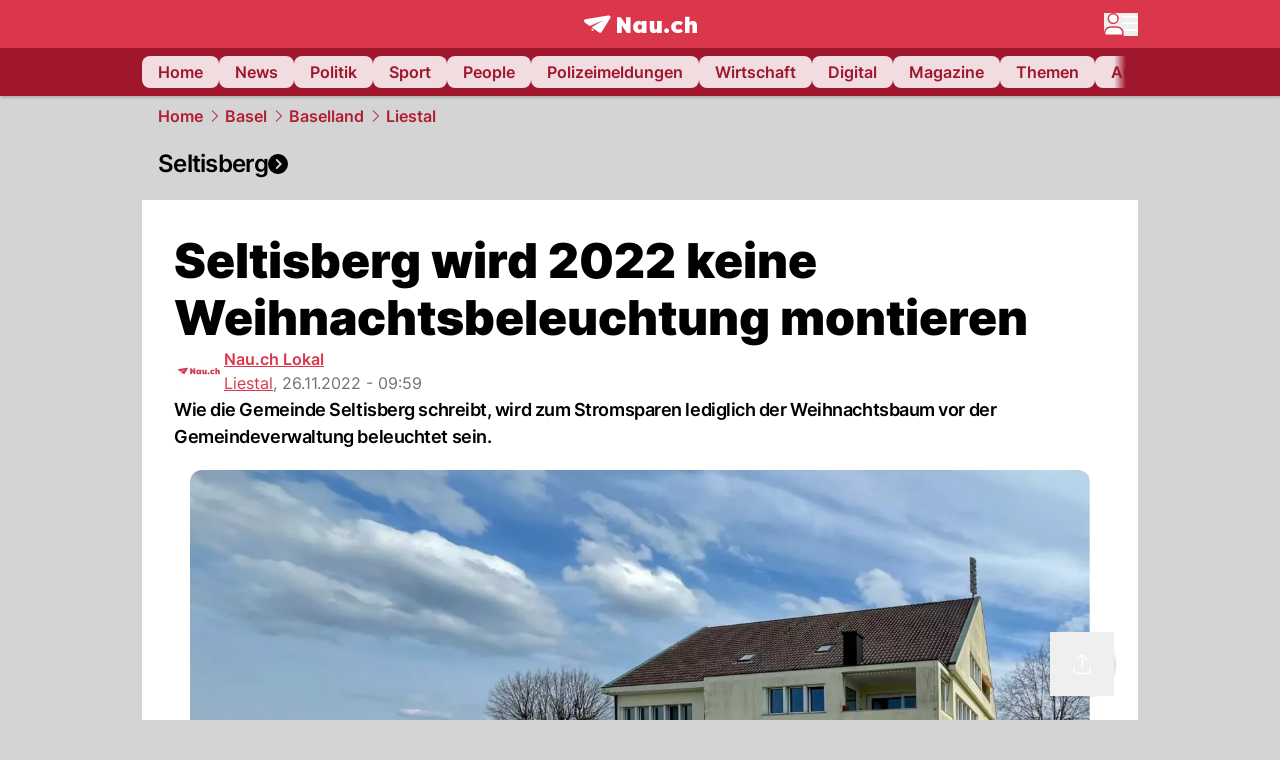

--- FILE ---
content_type: text/html; charset=utf-8
request_url: https://www.nau.ch/ort/liestal/seltisberg-wird-2022-keine-weihnachtsbeleuchtung-montieren-66349912
body_size: 54671
content:
<!DOCTYPE html><html lang="de-CH" q:render="ssr" q:route="[...path]" q:container="paused" q:version="1.16.1" q:base="/build/" q:locale="" q:manifest-hash="osf7y1" q:instance="atlv7r5c20a"><!--qv q:id=0 q:key=FXTb:zu_0--><!--qv q:id=1 q:key=MqmU:CQ_9--><!--qv q:s q:sref=1 q:key=--><head q:head><meta charset="utf-8" q:head><meta name="theme-color" content="var(--nau-theme-primary)" q:head><meta name="viewport" content="width=device-width, initial-scale=1.0, maximum-scale=1.0, user-scalable=no" q:head><link rel="preconnect" href="https://api.nau.ch" q:head><link rel="preconnect" href="https://c.nau.ch" q:head><link rel="preconnect" href="https://stats.g.doubleclick.net" q:head><link rel="preconnect" href="https://onesignal.com" q:head><link rel="preconnect" href="https://ping.chartbeat.net" q:head><link rel="preload" href="/fonts/inter-v13-latin-regular.woff2" as="font" type="font/woff2" crossOrigin="anonymous" q:head><link rel="preload" href="/fonts/inter-v13-latin-600.woff2" as="font" type="font/woff2" crossOrigin="anonymous" q:head><link rel="preload" href="/fonts/inter-v13-latin-900.woff2" as="font" type="font/woff2" crossOrigin="anonymous" q:head><!--qv q:id=2 q:key=vtfi:CQ_0--><!--qv q:key=Cf_5--><link key="ati57x57" rel="apple-touch-icon" sizes="57x57" href="/static/frontpage/apple-touch-icon-57x57.png?v=0.0.0" q:key="ati57x57" q:head><link key="ati60x60" rel="apple-touch-icon" sizes="60x60" href="/static/frontpage/apple-touch-icon-60x60.png?v=0.0.0" q:key="ati60x60" q:head><link key="ati72x72" rel="apple-touch-icon" sizes="72x72" href="/static/frontpage/apple-touch-icon-72x72.png?v=0.0.0" q:key="ati72x72" q:head><link key="ati76x76" rel="apple-touch-icon" sizes="76x76" href="/static/frontpage/apple-touch-icon-76x76.png?v=0.0.0" q:key="ati76x76" q:head><link key="ati114x114" rel="apple-touch-icon" sizes="114x114" href="/static/frontpage/apple-touch-icon-114x114.png?v=0.0.0" q:key="ati114x114" q:head><link key="ati120x120" rel="apple-touch-icon" sizes="120x120" href="/static/frontpage/apple-touch-icon-120x120.png?v=0.0.0" q:key="ati120x120" q:head><link key="ati144x144" rel="apple-touch-icon" sizes="144x144" href="/static/frontpage/apple-touch-icon-144x144.png?v=0.0.0" q:key="ati144x144" q:head><link key="ati152x152" rel="apple-touch-icon" sizes="152x152" href="/static/frontpage/apple-touch-icon-152x152.png?v=0.0.0" q:key="ati152x152" q:head><link key="ati180x180" rel="apple-touch-icon" sizes="180x180" href="/static/frontpage/apple-touch-icon-180x180.png?v=0.0.0" q:key="ati180x180" q:head><link key="icon36x36" rel="icon" type="image/png" sizes="36x36" href="/static/frontpage/android-chrome-36x36.png?v=0.0.0" q:key="icon36x36" q:head><link key="icon96x96" rel="icon" type="image/png" sizes="48x48" href="/static/frontpage/android-chrome-48x48.png?v=0.0.0" q:key="icon96x96" q:head><link key="icon57x57" rel="icon" type="image/png" sizes="96x96" href="/static/frontpage/favicon-96x96.png?v=0.0.0" q:key="icon57x57" q:head><link key="icon144x144" rel="icon" type="image/png" sizes="144x144" href="/static/frontpage/android-chrome-144x144.png?v=0.0.0" q:key="icon144x144" q:head><link key="icon192x192" rel="icon" type="image/png" sizes="192x192" href="/static/frontpage/android-chrome-192x192.png?v=0.0.0" q:key="icon192x192" q:head><link key="icon16x16" rel="icon" type="image/png" sizes="16x16" href="/static/frontpage/favicon-16x16.png?v=0.0.0" q:key="icon16x16" q:head><link key="icon32x32" rel="icon" type="image/png" sizes="32x32" href="/static/frontpage/favicon-32x32.png?v=0.0.0" q:key="icon32x32" q:head><link key="shortcuticon" rel="shortcut icon" type="image/x-icon" href="/static/frontpage/favicon.png?v=0.0.0" q:key="shortcuticon" q:head><link key="atsi320x460" rel="apple-touch-startup-image" type="image/x-icon" href="/static/frontpage/apple-touch-startup-image-320x460.png?v=0.0.0" media="(device-width: 320px) and (device-height: 480px) and (-webkit-device-pixel-ratio: 1)" q:key="atsi320x460" q:head><link key="atsi640x920" rel="apple-touch-startup-image" type="image/x-icon" href="/static/frontpage/apple-touch-startup-image-640x920.png?v=0.0.0" media="(device-width: 320px) and (device-height: 480px) and (-webkit-device-pixel-ratio: 2)" q:key="atsi640x920" q:head><link key="atsi640x1096" rel="apple-touch-startup-image" type="image/x-icon" href="/static/frontpage/apple-touch-startup-image-640x1096.png?v=0.0.0" media="(device-width: 320px) and (device-height: 568px) and (-webkit-device-pixel-ratio: 2)" q:key="atsi640x1096" q:head><link key="atsi748x1024" rel="apple-touch-startup-image" type="image/x-icon" href="/static/frontpage/apple-touch-startup-image-748x1024.png?v=0.0.0" media="(device-width: 768px) and (device-height: 1024px) and (-webkit-device-pixel-ratio: 1) and (orientation: landscape)" q:key="atsi748x1024" q:head><link key="atsi750x1024" rel="apple-touch-startup-image" type="image/x-icon" href="/static/frontpage/apple-touch-startup-image-750x1024.png?v=0.0.0" media="" q:key="atsi750x1024" q:head><link key="atsi750x1294" rel="apple-touch-startup-image" type="image/x-icon" href="/static/frontpage/apple-touch-startup-image-750x1294.png?v=0.0.0" media="(device-width: 375px) and (device-height: 667px) and (-webkit-device-pixel-ratio: 2)" q:key="atsi750x1294" q:head><link key="atsi768x1004" rel="apple-touch-startup-image" type="image/x-icon" href="/static/frontpage/apple-touch-startup-image-768x1004.png?v=0.0.0" media="(device-width: 768px) and (device-height: 1024px) and (-webkit-device-pixel-ratio: 1) and (orientation: portrait)" q:key="atsi768x1004" q:head><link key="atsi1182x2208" rel="apple-touch-startup-image" type="image/x-icon" href="/static/frontpage/apple-touch-startup-image-1182x2208.png?v=0.0.0" media="(device-width: 414px) and (device-height: 736px) and (-webkit-device-pixel-ratio: 3) and (orientation: landscape)" q:key="atsi1182x2208" q:head><link key="atsi1242x2148" rel="apple-touch-startup-image" type="image/x-icon" href="/static/frontpage/apple-touch-startup-image-1242x2148.png?v=0.0.0" media="(device-width: 414px) and (device-height: 736px) and (-webkit-device-pixel-ratio: 3) and (orientation: portrait)" q:key="atsi1242x2148" q:head><link key="atsi1496x2048" rel="apple-touch-startup-image" type="image/x-icon" href="/static/frontpage/apple-touch-startup-image-1496x2048.png?v=0.0.0" media="(device-width: 768px) and (device-height: 1024px) and (-webkit-device-pixel-ratio: 2) and (orientation: landscape)" q:key="atsi1496x2048" q:head><link key="atsi1536x2008" rel="apple-touch-startup-image" type="image/x-icon" href="/static/frontpage/apple-touch-startup-image-1536x2008.png?v=0.0.0" media="(device-width: 768px) and (device-height: 1024px) and (-webkit-device-pixel-ratio: 2) and (orientation: portrait)" q:key="atsi1536x2008" q:head><link key="manifest" rel="manifest" href="/static/frontpage/manifest.json?v=0.0.0" q:key="manifest" q:head><meta name="viewport" content="width=device-width, initial-scale=1.0" q:head><meta name="mobile-web-app-capable" content="yes" key="mobile-web-app-capable" q:key="mobile-web-app-capable" q:head><meta name="apple-mobile-web-app-capable" content="yes" key="apple-mobile-web-app-capable" q:key="apple-mobile-web-app-capable" q:head><meta name="msapplication-TileColor" content="#DA374C" key="msapplication-TileColor" q:key="msapplication-TileColor" q:head><meta name="theme-color" content="#DA374C" key="theme-color" q:key="theme-color" q:head><meta name="apple-mobile-web-app-status-bar-style" content="#DA374C" key="apple-mobile-web-app-status-bar-style" q:key="apple-mobile-web-app-status-bar-style" q:head><meta name="msapplication-config" content="/static/frontpage/browserconfig.xml?v=0.0.0" key="msapplication-config" q:key="msapplication-config" q:head><meta name="msapplication-TileImage" content="/static/frontpage/mstile-150x150.png?v=0.0.0" key="msapplication-TileImage" q:key="msapplication-TileImage" q:head><meta name="msapplication-square70x70logo" content="/static/frontpage/mstile-70x70.png?v=0.0.0" key="msapplication-square70x70logo" q:key="msapplication-square70x70logo" q:head><meta name="msapplication-square150x150logo" content="/static/frontpage/mstile-150x150.png?v=0.0.0" key="msapplication-square150x150logo" q:key="msapplication-square150x150logo" q:head><meta name="msapplication-wide310x150logo" content="/static/frontpage/mstile-310x150.png?v=0.0.0" key="msapplication-wide310x150logo" q:key="msapplication-wide310x150logo" q:head><meta name="msapplication-square310x310logo" content="/static/frontpage/mstile-310x310.png?v=0.0.0" key="msapplication-square310x310logo" q:key="msapplication-square310x310logo" q:head><script q:head>window._env={"PUBLIC_ACCENT_COLOR":"#B10049","PUBLIC_PRIMARY_HUE":"256.53","PUBLIC_MAINBG_COLOR":"#d4d4d4","PUBLIC_APP_VERSION":"mag-v9.46.14","PUBLIC_PRIMARY_COLOR":"#DA374C","PUBLIC_LOGIN_SCHEME":"nauch-app://","PUBLIC_LOGIN_AUTHORITY":"https://auth.nau.ch/realms/nau","PUBLIC_STATIC_DOMAIN":"https://www.nau.ch","PUBLIC_SPACING_VALUE":"16px","PUBLIC_SECONDARY_COLOR_STOP":"600","PUBLIC_ENABLE_USER_THEMES":"true","PUBLIC_LOGIN_CLIENT_ID":"frontpage","PUBLIC_APP_NAME":"Nau.ch","PUBLIC_SECONDARY_HUE":"206.64","PUBLIC_ORIGIN":"https://www.nau.ch","PUBLIC_SECONDARY_COLOR":"#9f162d","PUBLIC_PLAUSIBLE_SCRIPT":"https://t.nau.ch/js/script.js","PUBLIC_ICON_PATH":"/app/apps/icons","PUBLIC_APP":"frontpage","PUBLIC_QWIK_INSIGHTS_KEY":"7a050n3k6s","PUBLIC_TOPIC":"frontpage","PUBLIC_ROUNDED_CORNERS":"null","PUBLIC_USE_HTTP_CACHE":"true","PUBLIC_CARDBG_COLOR_DARK":"#1c2731","PUBLIC_BREADCRUMB_COLOR":"#B21F33","PUBLIC_APP_PATH":"/frontpage","PUBLIC_API_BASE_URL":"https://api.nau.ch","PUBLIC_USE_HTTP_LOG":"null","PUBLIC_CHECK_VERSION_AFTER_MS":"60000","PUBLIC_ROOT_URL":"https://www.nau.ch","PUBLIC_PLAUSIBLE_DOMAIN":"nau.ch","PUBLIC_GTM_ID":"GTM-WBWRFX6P","PUBLIC_CARDBG_COLOR":"#FFFFFF","PUBLIC_ONESIGNAL_APPID":"fab75e22-b5c5-4a61-a0c0-ee2779e16b8e","PUBLIC_ACCENT_COLOR_STOP":"600","PUBLIC_ONESIGNAL_SAFARI_WEB_ID":"web.onesignal.auto.40785b5b-169b-4884-a5e0-8aeabe17c634","PUBLIC_PRIMARY_COLOR_STOP":"500","PUBLIC_MAINBG_COLOR_DARK":"#0d141c","PUBLIC_ACCENT_HUE":"123.01","PUBLIC_ICON_VERSION":"0.8.15","PUBLIC_ONESIGNAL_ENABLE_NOTIFY_BUTTON":"false","PUBLIC_ONESIGNAL_TIME_DELAY":"10"}</script><script src="https://t.nau.ch/js/script.js" data-domain="nau.ch" defer q:id="3" q:head></script><script q:id="4" q:head>window.OneSignalDeferred = window.OneSignalDeferred || [];</script><script src="/scripts/onesignal-init.js?mag-v9.46.14" defer on:load="q-BQEad8Fe.js#s_L4uxOH4VS6E" q:id="5" q:head></script><!--qv q:key=Cf_2--><title q:key="Cf_0" q:head>Seltisberg wird 2022 keine Weihnachtsbeleuchtung montieren | Nau.ch</title><link rel="alternate" content="ch.nau.app" q:key="0" q:head><link rel="canonical" href="https://www.nau.ch/ort/liestal/seltisberg-wird-2022-keine-weihnachtsbeleuchtung-montieren-66349912" q:key="1" q:head><link rel="preload" as="image" type="image/avif" fetchpriority="high" imagesrcset="https://c.nau.ch/i/qrpKq/340/das-gemeindehaus-in-seltisberg.avif 340w, https://c.nau.ch/i/qrpKq/680/das-gemeindehaus-in-seltisberg.avif 680w, https://c.nau.ch/i/qrpKq/900/das-gemeindehaus-in-seltisberg.avif 900w, https://c.nau.ch/i/qrpKq/1360/das-gemeindehaus-in-seltisberg.avif 1360w, https://c.nau.ch/i/qrpKq/1800/das-gemeindehaus-in-seltisberg.avif 1800w" href="https://c.nau.ch/i/qrpKq/900/das-gemeindehaus-in-seltisberg.avif" q:key="2" q:head><meta property="og:site_name" content="Nau" q:key="0" q:head><meta name="apple-itunes-app" content="app-id=1282998699" q:key="1" q:head><meta name="robots" content="max-image-preview:large" q:key="2" q:head><meta name="twitter:card" content="summary_large_image" q:key="3" q:head><meta name="twitter:site" content="@nau_live" q:key="4" q:head><meta name="twitter:creator" content="@nau_live" q:key="5" q:head><meta property="og:title" content="Seltisberg wird 2022 keine Weihnachtsbeleuchtung montieren | Nau.ch" q:key="6" q:head><meta name="twitter:title" content="Seltisberg wird 2022 keine Weihnachtsbeleuchtung montieren | Nau.ch" q:key="7" q:head><meta property="og:title" content="Seltisberg wird 2022 keine Weihnachtsbeleuchtung montieren" q:key="8" q:head><meta property="og:description" content="Wie die Gemeinde Seltisberg schreibt, wird zum Stromsparen lediglich der Weihnachtsbaum vor der Gemeindeverwaltung beleuchtet sein." q:key="9" q:head><meta property="og:site_name" content="Nau" q:key="10" q:head><meta property="og:image" content="https://c.nau.ch/i/qrpKq/1360/680/das-gemeindehaus-in-seltisberg.jpg" q:key="11" q:head><meta property="og:image:width" content="1360" q:key="12" q:head><meta property="og:image:height" content="680" q:key="13" q:head><meta property="og:url" content="https://www.nau.ch/ort/liestal/seltisberg-wird-2022-keine-weihnachtsbeleuchtung-montieren-66349912" q:key="14" q:head><meta property="og:type" content="article" q:key="15" q:head><meta property="article:published_time" content="2022-11-26T08:59:45+00:00" q:key="16" q:head><meta property="article:modified_time" content="2023-04-13T12:19:24+00:00" q:key="17" q:head><meta property="article:author" content="Nau.ch Lokal" q:key="18" q:head><meta property="fb:app_id" content="1884799398427648" q:key="19" q:head><meta name="twitter:card" content="summary_large_image" q:key="20" q:head><meta name="twitter:site" content="@nau_live" q:key="21" q:head><meta name="twitter:creator" content="@nau_live" q:key="22" q:head><meta name="twitter:title" content="Seltisberg wird 2022 keine Weihnachtsbeleuchtung montieren" q:key="23" q:head><meta name="twitter:description" content="Wie die Gemeinde Seltisberg schreibt, wird zum Stromsparen lediglich der Weihnachtsbaum vor der Gemeindeverwaltung beleuchtet sein." q:key="24" q:head><meta name="twitter:image" content="https://c.nau.ch/i/qrpKq/1360/680/das-gemeindehaus-in-seltisberg.jpg" q:key="25" q:head><meta name="description" content="Wie die Gemeinde Seltisberg schreibt, wird zum Stromsparen lediglich der Weihnachtsbaum vor der Gemeindeverwaltung beleuchtet sein." q:key="26" q:head><meta name="keywords" content="" q:key="27" q:head><meta name="news_keywords" content="" q:key="28" q:head><meta name="robots" content="max-image-preview:large" q:key="29" q:head><meta itemprop="datePublished" content="2022-11-26T08:59:45+00:00" q:key="30" q:head><meta name="date" content="2022-11-26T08:59:45+00:00" q:key="31" q:head><meta name="contentDate" content="20221126" q:key="32" q:head><meta itemprop="dateModified" content="2023-04-13T12:19:24+00:00" q:key="33" q:head><meta property="author" content="Nau.ch Lokal" q:key="34" q:head><script type="application/ld+json" q:key="0" q:head>{"@context":"https://schema.org","@type":"Organization","name":"Nau.ch","logo":{"@type":"ImageObject","url":"https://www.nau.ch/amp/logo.png","width":350,"height":60},"url":"https://www.nau.ch/"}</script><script type="application/ld+json" q:key="1" q:head>{"@context":"http://schema.org","@type":"BreadcrumbList","itemListElement":[{"@type":"ListItem","position":1,"item":{"@id":"/","name":"Home"}},{"@type":"ListItem","position":2,"item":{"@id":"/basel","name":"Basel"}},{"@type":"ListItem","position":3,"item":{"@id":"/basel/basel-land","name":"Baselland"}},{"@type":"ListItem","position":4,"item":{"@id":"/ort/liestal","name":"Liestal"}}]}</script><script type="application/ld+json" q:key="2" q:head>{"@context":"http://schema.org","@type":"NewsArticle","isAccessibleForFree":true,"mainEntityOfPage":{"@type":"WebPage","@id":"https://www.nau.ch"},"headline":"Seltisberg wird 2022 keine Weihnachtsbeleuchtung montieren","image":{"@type":"ImageObject","url":"https://c.nau.ch/i/qrpKq/1360/das-gemeindehaus-in-seltisberg.jpg","width":1360,"height":680},"datePublished":"2022-11-26T08:59:45+00:00","dateModified":"2023-04-13T12:19:24+00:00","author":[[{"@type":"Person","name":"Nau.ch Lokal","url":"https://www.nau.ch/profile/259576"}]],"publisher":{"@context":"https://schema.org","@type":"Organization","name":"Nau.ch","logo":{"@type":"ImageObject","url":"https://www.nau.ch/amp/logo.png","width":350,"height":60},"url":"https://www.nau.ch/"},"description":"Wie die Gemeinde Seltisberg schreibt, wird zum Stromsparen lediglich der Weihnachtsbaum vor der Gemeindeverwaltung beleuchtet sein."}</script><!--/qv--><!--/qv--><!--/qv--><!--qv q:key=CQ_1--><script type="text/javascript" q:key="Eh_0" q:head> const staticPaths = ['/_sitemap', '/archiv/', '/profile/edit', '/profile/push', '/themen', '/.well-known', '/flash/']; const isStaticPath = (url) => staticPaths.some(path => url.startsWith(path));  const originalFetch = window.fetch;  window.fetch = (url, options = {}) => { if (url.toString().includes('/q-data.json') && !isStaticPath(url.toString())) { console.debug('Preventing q-data.json request for ' + url.toString());  return Promise.resolve( new Response( JSON.stringify({ _entry: '4', _objs: [ {}, '\u0001', 200, url.toString().replace('q-data.json', ''), { loaders: '0', action: '1', status: '2', href: '3', redirect: '1', isRewrite: '1', }, ], }), { headers: { 'Content-Type': 'application/json' } }, ), ); }  return originalFetch(url, options); }; </script><!--/qv--><script q:head>if (localStorage.theme === 'dark'||(!('theme' in localStorage) && window.matchMedia('(prefers-color-scheme: dark)').matches && localStorage['nau-logged-in'] === 'true')) document.documentElement.classList.add('dark'); </script><script q:head>window.globTarget = {
                            targeting: 'sys_firstimp',
                            dark: document.documentElement.classList.contains('dark') ? 'true' : 'false',
                            app_platform: /NauWebView/i.test(navigator.userAgent) ? 'app': 'pwa'
                        }
                    </script><script q:head>
                    window.googlefc = window.googlefc || {};
                    window.googlefc.ccpa = window.googlefc.ccpa || {};
                    window.googlefc.callbackQueue = window.googlefc.callbackQueue || [];

                    let lsName = 'nau:consent'

                    window.getCookie = (cName) => {
                        const name = cName + '=';
                        const cDecoded = decodeURIComponent(document.cookie);
                        const cArr = cDecoded.split('; ');
                        let res;
                        cArr.forEach(val => {
                            if (val.indexOf(name) === 0) res = val.substring(name.length);
                        });
                        return res;
                    };

                    window.storeCookie = (name, content, domain, path) => {
                        const c = { n: name, c: content, d: domain, p: path };
                        window.setTimeout(() => {
                            window.localStorage.setItem(lsName, JSON.stringify(c))
                        });
                        return c;
                    };

                    window.updateConsent = (n, c, h, p) => {
                        window.setTimeout(() => {
                            const d = new Date();
                            d.setMonth(d.getMonth() + 1);
                            document.cookie = n+'='+c+';domain='+h+';path='+p+';expires='+d.toUTCString();
                        });
                    };

                    const handleIOSConsent = () => {
                        const n = 'FCCDCF';
                        const fccdcf = window.getCookie(n);
                        if (fccdcf === undefined) {
                            const stored = window.localStorage.getItem(lsName);
                            if (stored !== null) {
                                const restored = JSON.parse(stored);

                                window.updateConsent(restored.n, restored.c, restored.d, restored.p);
                            } else {
                                googlefc.callbackQueue.push({
                                    'CONSENT_DATA_READY':
                                    () => {
                                        const c = window.getCookie(n);
                                        const u = new URL(window.location.href);
                                        const stored = window.storeCookie("FCCDCF", c, u.host.substring(u.host.indexOf('.')), '/')
                                        window.updateConsent(stored.n, stored.c, stored.d, stored.p);
                                    }
                                });
                            }
                        } else {
                            const stored = window.localStorage.getItem(lsName);
                            if (stored !== null) {
                                const restored = JSON.parse(stored);

                                window.updateConsent(restored.n, restored.c, restored.d, restored.p);
                            } else {
                                const u = new URL(window.location.href);
                                window.storeCookie(n, fccdcf, u.host.substring(u.host.indexOf('.')), '/')
                            }
                        }
                    }

                    const isWebkit = "GestureEvent" in window
                    const ios18 = /iOS|iPhone|iPad|iPod/i.test(navigator.userAgent) && window.CSS && CSS.supports("content-visibility", "visible");
                    const safariVersion = !/Version\/[A-Za-z0-9\.]+/gm.test(navigator.userAgent) ? -1 : parseInt(navigator.userAgent.match(/Version\/[A-Za-z0-9\.]+/gm)[0].split('/')[1])

                    if (isWebkit && (ios18 || safariVersion >= 11 || window.globTarget.app_platform === 'app')) {
                        handleIOSConsent();
                    }

                    googlefc.callbackQueue.push({
                        'CONSENT_DATA_READY':
                        () => {
                            setTimeout(() => {
                                window.inappwebview('handleTrackingConsent', window.googlefc.getAllowAdsStatus());
                            });
                        }
                    });
                </script><script q:head>window.inappwebview = (name, ...args) => {
                        if (window.zikzak_inappwebview !== undefined) {
                            return window.zikzak_inappwebview.callHandler(name, ...args);
                        } else if (window.flutter_inappwebview !== undefined) {
                            return window.flutter_inappwebview.callHandler(name, ...args);
                        }
                    }</script><script q:key="CQ_3" q:head>
                        const THEMES = [
                            ['#C2FFF9', '#85FFF3', '#4DFFED', '#0FFFE7', '#00D1BC', '#009688', '#007065', '#004D45', '#002420'],
                            ['#CBDEFB', '#97BDF7', '#639DF2', '#2F7CEE', '#115FD4', '#0D47A1', '#0A377B', '#062450', '#03132A'],
                            ['#DCE0E5', '#B9C1CB', '#98A4B3', '#758599', '#596778', '#3F4955', '#303740', '#21262C', '#0F1215'],
                        ];

                        const SECONDARY = ['#007d72', '#0A3A85', '#333b45'];

                        window.applyTheme = function (selectedThemeId) {
                            if (selectedThemeId === null || selectedThemeId === undefined) return;

                            let style = document.getElementById('nau-theme');

                            if (selectedThemeId === 0) {
                                if (style !== null) style.remove();
                                window.inappwebview('setPrimaryColor', null);
                                return;
                            }

                            if (!style) {
                                style = document.createElement('style');
                                style.id = 'nau-theme';
                                document.getElementsByTagName('head')[0].appendChild(style);
                            }

                            style.innerHTML = `:root {
                                --external-theme-secondary: ${SECONDARY[selectedThemeId - 1]};
                                --external-theme-primary: ${THEMES[selectedThemeId - 1][5]};
                                ${THEMES[selectedThemeId - 1]?.map((val, index) => { return `--external-theme-primary-${(index + 1) * 100}: ${val};
`; }).join('')}
                                --breadcrumb-theme-color: ${THEMES[selectedThemeId - 1][5]};
                                }`;

                            window.inappwebview('setPrimaryColor', THEMES[selectedThemeId - 1][5]);
                        };

                        (() => {
                            const lsThemeSetting = window.localStorage.getItem('nau-accent-preference');
                            if (!lsThemeSetting) return;
                            const parsedTheme = parseFloat(lsThemeSetting);
                            if ([1, 2, 3].indexOf(parsedTheme) > -1) {
                                applyTheme(parsedTheme);
                            } else {
                                applyTheme(0);
                            }
                        })();
                    </script><!--qv q:key=DP_0--><style q:head>:root {
                --external-theme-cardbg: #FFFFFF; 
                --external-theme-cardbg-dark: #1c2731; 
                --external-theme-mainbg: #d4d4d4; 
                --external-theme-mainbg-dark: #0d141c; 
                --external-spacing: 16px; 
                --breadcrumb-color: #B21F33
            }</style><style q:key="0" q:head>:root {
            --external-theme-primary: #DA374C;
            --external-theme-secondary: #9f162d;
            --external-theme-accent: #B10049;

             --external-theme-primary-100: #FBE9EC;
--external-theme-primary-200: #F8D8DC;
--external-theme-primary-300: #F0ADB6;
--external-theme-primary-400: #E98694;
--external-theme-primary-500: #E26071;
--external-theme-primary-600: #DA374C;
--external-theme-primary-700: #AC2033;
--external-theme-primary-800: #741522;
--external-theme-primary-900: #380A10;
--external-theme-primary-undefined: #000000;
--external-theme-primary-undefined: #000000;


            --external-theme-secondary-100: #FCE9EC;
--external-theme-secondary-200: #F8CED5;
--external-theme-secondary-300: #F2A1AE;
--external-theme-secondary-400: #EB7084;
--external-theme-secondary-500: #E43E5A;
--external-theme-secondary-600: #CE1D3A;
--external-theme-secondary-700: #9F162D;
--external-theme-secondary-800: #6C0F1E;
--external-theme-secondary-900: #36070F;
--external-theme-secondary-undefined: #000000;
--external-theme-secondary-undefined: #000000;


            --external-theme-accent-100: #FFE5F0;
--external-theme-accent-200: #FFC7DE;
--external-theme-accent-300: #FF8FBE;
--external-theme-accent-400: #FF579D;
--external-theme-accent-500: #FF1F7C;
--external-theme-accent-600: #EB0062;
--external-theme-accent-700: #B10049;
--external-theme-accent-800: #750031;
--external-theme-accent-900: #3D001A;
--external-theme-accent-undefined: #000000;
--external-theme-accent-undefined: #000000;

        }</style><!--/qv--><link rel="modulepreload" href="/build/q-pLIxelCT.js"><script type="module" async="true" src="/build/q-pLIxelCT.js"></script><link rel="stylesheet" href="/assets/BqqpIi90-style.css"><link rel="modulepreload" href="/build/q-CmfOTBhc.js"><link rel="preload" href="/assets/BTQTahUO-bundle-graph.json" as="fetch" crossorigin="anonymous"><script type="module" async="true">let b=fetch("/assets/BTQTahUO-bundle-graph.json");import("/build/q-CmfOTBhc.js").then(({l})=>l("/build/",b));</script><link rel="modulepreload" href="/build/q-Cdks_e5t.js"><style q:style="pcisld-0" hidden>:root{view-transition-name:none}</style></head><body><noscript q:key="CQ_5"><iframe src="https://www.googletagmanager.com/ns.html?id=GTM-WBWRFX6P" height="0" width="0" style="display:none;visibility:hidden"></iframe></noscript><!--qv q:id=6 q:key=FF8B:CQ_6--><!--qv q:key=6b_2--><!--qv q:id=7 q:key=tTip:6b_0--><!--qv q:key=0Z_24--><!--qv q:key=0Z_1--><div class="z-1000 h-1 bg-gray-300 fixed top-0 left-0 w-full ease-in-out transition-opacity duration-200 opacity-0" on:qvisible="q-B8KJV5_Z.js#_hW[0]
q-C8SO3dEi.js#_hW[1]
q-Cu4OJaNW.js#_hW[2]
q-BQEad8Fe.js#_hW[3]
q-DAOLFEZA.js#_hW[4]
q-BQEad8Fe.js#_hW[5]
q-BQEad8Fe.js#_hW[6]
q-BQEad8Fe.js#_hW[7]
q-Ca1CinNi.js#_hW[8]
q-BcXD6WYU.js#_hW[9]" on-document:click="q-BQEad8Fe.js#s_WEHCTYiUM40[10]" on-document:qidle="q-BQEad8Fe.js#_hW[11]" on-document:keydown="q-C9R8Uu_7.js#s_t7KF1eMKXKk[10]" on-document:qinit="q-BQEad8Fe.js#_hW[12]" q:key="m3_0" q:id="8"><div id="loading-indicator" class="h-full bg-blue-500 transition-[width] duration-[1s] w-0"></div></div><!--/qv--><!--qv q:id=9 q:key=0ZzY:0Z_23--><div style="transform:unset;padding-bottom:unset" class="pb-bottomNavbarHeightMobile tablet:pb-0 transition-transform duration-0 relative" on:qvisible="q-BQEad8Fe.js#_hW[0]" on-window:resize="q-BQEad8Fe.js#s_QaOpeZVUrjA" q:key="Af_6" q:id="a"><!--qv q:s q:sref=9 q:key=background-link--><!--/qv--><!--qv q:s q:sref=9 q:key=bg-img--><!--/qv--><!--qv q:s q:sref=9 q:key=header--><header q:slot="header" id="header" class="col-span-full sticky top-0 z-90 nau-box-shadow"><!--qv q:id=aq q:key=vlSo:0Z_5--><!--qv q:key=Xd_7--><!--qv q:id=ar q:key=Ajoi:Xd_5--><div class="grid grid-cols-noHpAd hpAdRightMinScreenWidth:grid-cols-hpAdRight hpAdLeftMinScreenWidth:grid-cols-hpAdLeft bg-primary dark:bg-primary" q:key="Af_10" q:id="as"><aside class="pr-halfpageAdPadding flex-col col-start-2 hidden hpAdLeftMinScreenWidth:flex"><!--qv q:s q:sref=ar q:key=left--><span q:slot="left" on-document:qinit="q-BQEad8Fe.js#_hW[0]" q:id="at"></span><!--/qv--></aside><section class="col-start-3" q:id="au"><!--qv q:s q:sref=ar q:key=--><!--qv q:id=av q:key=zbXE:Xd_4--><div id="navbar" class="flex justify-center text-white tablet:pt-0" on:qvisible="q-BQEad8Fe.js#_hW[0]" q:key="VJ_6" q:id="aw"><div class="w-full max-w-screen-content h-12 flex items-center relative justify-center" q:id="ax"><!--qv q:id=ay q:key=XsOY:VJ_4--><a aria-label="Zur Startseite von frontpage.nau.ch" href="/" preventdefault:click class="cursor-pointer cursor-pointer" on:click="q-BQEad8Fe.js#s_14NNkDGP5AU[0 1 2 3]" q:key="nR_3" q:id="az"><!--t=b0--><!----><!--qv q:s q:sref=ay q:key=--><!--qv q:id=e2 q:key=Gvzs:VJ_2--><span class="[&amp;&gt;svg]:w-full [&amp;&gt;svg]:max-h-[40px]" q:key="dynamic" q:id="e3"><svg xmlns="http://www.w3.org/2000/svg" width="113" height="19" viewBox="0 0 113 18" role="img" aria-hidden="true" focusable="false">
    <path
        fill="#fff"
        d="M24.8 0h-.5c-.2 0-22 3.6-22.8 3.7S0 4.6 0 5.5c0 .5.2 1 .6 1.3l5.2 3.7 13.7-5.9-11.8 7.2 7.5 5.3c.3.2.6.2.9.2.6 0 1.2-.3 1.5-.8l8.6-13.8c.2-.3.3-.6.3-1 0-.9-.8-1.7-1.7-1.7zM7.7 15.6l2.2-1.1-2.2-1.6zM41.9 9l-5.2-7.3H33v15.7h4.7V9.9l5.2 7.5h3.7V1.7h-4.7zM58 7.1c-.6-1.1-1.8-1.7-3.4-1.7-3.1 0-5.5 2.6-5.5 6.1 0 3.6 2.4 6.1 5.5 6.1 1.5 0 2.7-.6 3.4-1.7v1.5h4.6V5.6H58v1.5zm-2.1 7c-1.3 0-2.2-1.1-2.2-2.6s.8-2.6 2.2-2.6 2.2 1.1 2.2 2.6-.8 2.6-2.2 2.6zM73.1 12c0 .9-.2 2-1.4 2s-1.4-1.1-1.4-2V5.6h-4.6v6.9c0 1.9.4 5.1 4.1 5.1 1.6 0 2.6-.6 3.3-1.7v1.5h4.6V5.6h-4.6V12zm21.2-3.1c.6 0 1.5.2 2.5 1L99 7.2c-1.3-1.3-3.2-1.8-5-1.8-4 0-6.9 2.7-6.9 6.1 0 3.4 2.9 6.1 6.9 6.1 1.7 0 3.7-.6 5-1.8l-2.2-2.7c-.9.8-1.9 1-2.5 1-1.5 0-2.6-1.1-2.6-2.6s1-2.6 2.6-2.6zm14.6-3.5c-1.6 0-2.6.6-3.3 1.7V1.2H101v16.2h4.6V11c0-.9.2-2 1.4-2s1.4 1.1 1.4 2v6.4h4.6v-6.9c0-1.9-.4-5.1-4.1-5.1zm-24.6 8.1c-.2-.2-.5-.4-.8-.5-.3-.1-.6-.2-.9-.2-.3 0-.6.1-.9.2-.3.1-.6.3-.8.5-.2.2-.4.5-.5.8-.1.3-.2.6-.2.9 0 .3.1.6.2.9.1.3.3.6.5.8.2.2.5.4.8.5.3.1.6.2.9.2.3 0 .6-.1.9-.2.3-.1.6-.3.8-.5.2-.2.4-.5.5-.8.1-.3.2-.6.2-.9 0-.3-.1-.6-.2-.9-.1-.4-.3-.6-.5-.8z"
    />
</svg>
</span><!--/qv--><span class="sr-only"><!--t=b1-->frontpage.<!---->NAU.ch</span><!--/qv--></a><!--/qv--><!--qv q:s q:sref=av q:key=nau-navbar-menu--><div q:slot="nau-navbar-menu" class="flex items-center gap-3 absolute right-0 invisible tablet:visible"><button type="button" title="Menü anzeigen" aria-label="Menü anzeigen" aria-haspopup="true" aria-controls="menu-modal" aria-expanded="false" id="menu-button" on:click="q-c4AWG9PR.js#s_0QdArnVLnts[0]" q:id="b2"><svg xmlns="http://www.w3.org/2000/svg" width="34" height="23" fill="none" aria-hidden="true" viewBox="0 0 34 23" q:key="Xd_3"><path fill="#fff" stroke="var(--nau-theme-primary)" stroke-width="1.5" d="M14.08 5.577c0 2.658-2.18 4.827-4.89 4.827S4.3 8.234 4.3 5.577 6.48.75 9.19.75c2.71 0 4.89 2.169 4.89 4.827Zm-1.777 8.442c3.214 0 5.836 2.068 6.478 4.74v.002c.002.008.011.064.023.195.011.128.022.294.033.488.02.387.039.87.053 1.359.016.519.027 1.038.034 1.447H.76c.007-.409.018-.928.034-1.447.014-.489.032-.972.054-1.36q.015-.293.033-.487c.011-.13.02-.187.022-.195v-.001c.642-2.673 3.264-4.74 6.479-4.74z"/><path fill="#fff" fill-rule="evenodd" d="M34 3.568a.863.863 0 0 1-.863.863h-14.38a.862.862 0 1 1 0-1.725h14.38c.477 0 .863.386.863.862M34 10.202a.863.863 0 0 1-.863.863h-14.38a.862.862 0 1 1 0-1.725h14.38c.477 0 .863.386.863.862M34 16.837a.863.863 0 0 1-.862.862H21.442a.863.863 0 0 1 0-1.725h11.696c.476 0 .862.386.862.863" clip-rule="evenodd"/></svg></button></div><!--/qv--></div></div><!--/qv--><!--/qv--></section><aside class="pl-halfpageAdPadding col-start-4 hidden hpAdRightMinScreenWidth:flex flex-col"><!--qv q:s q:sref=ar q:key=right--><span q:slot="right"></span><!--/qv--></aside></div><!--/qv--><!--qv q:id=b3 q:key=Ajoi:Xd_6--><div class="grid grid-cols-noHpAd hpAdRightMinScreenWidth:grid-cols-hpAdRight hpAdLeftMinScreenWidth:grid-cols-hpAdLeft bg-secondary hidden tablet:grid" q:key="Af_10" q:id="b4"><aside class="pr-halfpageAdPadding flex-col col-start-2 hidden hpAdLeftMinScreenWidth:flex"><!--qv q:s q:sref=b3 q:key=left--><span q:slot="left"></span><!--/qv--></aside><section class="col-start-3" q:id="b5"><!--qv q:s q:sref=b3 q:key=--><nav class="px-3 desktop:px-0 py-2"><!--qv q:id=b6 q:key=f0Xx:https://www.nau.ch/ort/liestal/seltisberg-wird-2022-keine-weihnachtsbeleuchtung-montieren-66349912--><div class="button-list w-full flex items-center justify-start max-w-full" on-window:resize="q-BQEad8Fe.js#s_xV7hbwuhigc[0 1]" on-document:qinit="q-BQEad8Fe.js#_hW[2]" q:key="oR_2" q:id="b7"><div class="shrink-1 w-full relative overflow-shadow -mx-3"><div data-scroller class="w-auto flex flex-row items-center gap-2 overflow-x-auto scrollbar-hidden px-3"><!--qv q:id=b8 q:key=jera:0--><!--qv q:id=b9 q:key=XsOY:RG_12--><a data-id="0" href="/" preventdefault:click title="Home" referrerPolicy="" rel="" class="flex items-center leading-none relative rounded-lg  justify-center text-secondary bg-white/85 dark:bg-neutral-800 dark:text-white dark:hover:bg-neutral-700 hover:bg-primary-100 font-semibold text-sm px-4 py-2 no-underline focus-underline cursor-pointer" on:click="q-BQEad8Fe.js#s_14NNkDGP5AU[0 1 2 3]" q:key="nR_3" q:id="ba"><!--t=bb--><!----><!--qv q:s q:sref=b9 q:key=--><span class="inline-flex gap-2 items-center flex-nowrap whitespace-nowrap" q:id="bc"><span q:key="RG_8"><!--t=bd-->Home<!----></span><!--qv q:key=RG_10--><!--/qv--></span><!--/qv--></a><!--/qv--><!--/qv--><!--qv q:id=be q:key=jera:1--><!--qv q:id=bf q:key=XsOY:RG_12--><a data-id="1" href="/news" preventdefault:click title="News" referrerPolicy="" rel="" class="flex items-center leading-none relative rounded-lg  justify-center text-secondary bg-white/85 dark:bg-neutral-800 dark:text-white dark:hover:bg-neutral-700 hover:bg-primary-100 font-semibold text-sm px-4 py-2 no-underline focus-underline cursor-pointer" on:click="q-BQEad8Fe.js#s_14NNkDGP5AU[0 1 2 3]" q:key="nR_3" q:id="bg"><!--t=bh--><!----><!--qv q:s q:sref=bf q:key=--><span class="inline-flex gap-2 items-center flex-nowrap whitespace-nowrap" q:id="bi"><span q:key="RG_8"><!--t=bj-->News<!----></span><!--qv q:key=RG_10--><!--/qv--></span><!--/qv--></a><!--/qv--><!--/qv--><!--qv q:id=bk q:key=jera:2--><!--qv q:id=bl q:key=XsOY:RG_12--><a data-id="2" href="/politik" preventdefault:click title="Politik" referrerPolicy="" rel="" class="flex items-center leading-none relative rounded-lg  justify-center text-secondary bg-white/85 dark:bg-neutral-800 dark:text-white dark:hover:bg-neutral-700 hover:bg-primary-100 font-semibold text-sm px-4 py-2 no-underline focus-underline cursor-pointer" on:click="q-BQEad8Fe.js#s_14NNkDGP5AU[0 1 2 3]" q:key="nR_3" q:id="bm"><!--t=bn--><!----><!--qv q:s q:sref=bl q:key=--><span class="inline-flex gap-2 items-center flex-nowrap whitespace-nowrap" q:id="bo"><span q:key="RG_8"><!--t=bp-->Politik<!----></span><!--qv q:key=RG_10--><!--/qv--></span><!--/qv--></a><!--/qv--><!--/qv--><!--qv q:id=bq q:key=jera:3--><!--qv q:id=br q:key=XsOY:RG_12--><a data-id="3" href="/sport" preventdefault:click title="Sport" referrerPolicy="" rel="" class="flex items-center leading-none relative rounded-lg  justify-center text-secondary bg-white/85 dark:bg-neutral-800 dark:text-white dark:hover:bg-neutral-700 hover:bg-primary-100 font-semibold text-sm px-4 py-2 no-underline focus-underline cursor-pointer" on:click="q-BQEad8Fe.js#s_14NNkDGP5AU[0 1 2 3]" q:key="nR_3" q:id="bs"><!--t=bt--><!----><!--qv q:s q:sref=br q:key=--><span class="inline-flex gap-2 items-center flex-nowrap whitespace-nowrap" q:id="bu"><span q:key="RG_8"><!--t=bv-->Sport<!----></span><!--qv q:key=RG_10--><!--/qv--></span><!--/qv--></a><!--/qv--><!--/qv--><!--qv q:id=bw q:key=jera:4--><!--qv q:id=bx q:key=XsOY:RG_12--><a data-id="4" href="/people" preventdefault:click title="People" referrerPolicy="" rel="" class="flex items-center leading-none relative rounded-lg  justify-center text-secondary bg-white/85 dark:bg-neutral-800 dark:text-white dark:hover:bg-neutral-700 hover:bg-primary-100 font-semibold text-sm px-4 py-2 no-underline focus-underline cursor-pointer" on:click="q-BQEad8Fe.js#s_14NNkDGP5AU[0 1 2 3]" q:key="nR_3" q:id="by"><!--t=bz--><!----><!--qv q:s q:sref=bx q:key=--><span class="inline-flex gap-2 items-center flex-nowrap whitespace-nowrap" q:id="c0"><span q:key="RG_8"><!--t=c1-->People<!----></span><!--qv q:key=RG_10--><!--/qv--></span><!--/qv--></a><!--/qv--><!--/qv--><!--qv q:id=c2 q:key=jera:5--><!--qv q:id=c3 q:key=XsOY:RG_12--><a data-id="5" href="/news/polizeimeldungen" preventdefault:click title="Polizeimeldungen" referrerPolicy="" rel="" class="flex items-center leading-none relative rounded-lg  justify-center text-secondary bg-white/85 dark:bg-neutral-800 dark:text-white dark:hover:bg-neutral-700 hover:bg-primary-100 font-semibold text-sm px-4 py-2 no-underline focus-underline cursor-pointer" on:click="q-BQEad8Fe.js#s_14NNkDGP5AU[0 1 2 3]" q:key="nR_3" q:id="c4"><!--t=c5--><!----><!--qv q:s q:sref=c3 q:key=--><span class="inline-flex gap-2 items-center flex-nowrap whitespace-nowrap" q:id="c6"><span q:key="RG_8"><!--t=c7-->Polizeimeldungen<!----></span><!--qv q:key=RG_10--><!--/qv--></span><!--/qv--></a><!--/qv--><!--/qv--><!--qv q:id=c8 q:key=jera:6--><!--qv q:id=c9 q:key=XsOY:RG_12--><a data-id="6" href="/news/wirtschaft" preventdefault:click title="Wirtschaft" referrerPolicy="" rel="" class="flex items-center leading-none relative rounded-lg  justify-center text-secondary bg-white/85 dark:bg-neutral-800 dark:text-white dark:hover:bg-neutral-700 hover:bg-primary-100 font-semibold text-sm px-4 py-2 no-underline focus-underline cursor-pointer" on:click="q-BQEad8Fe.js#s_14NNkDGP5AU[0 1 2 3]" q:key="nR_3" q:id="ca"><!--t=cb--><!----><!--qv q:s q:sref=c9 q:key=--><span class="inline-flex gap-2 items-center flex-nowrap whitespace-nowrap" q:id="cc"><span q:key="RG_8"><!--t=cd-->Wirtschaft<!----></span><!--qv q:key=RG_10--><!--/qv--></span><!--/qv--></a><!--/qv--><!--/qv--><!--qv q:id=ce q:key=jera:7--><!--qv q:id=cf q:key=XsOY:RG_12--><a data-id="7" href="/news/digital" preventdefault:click title="Digital" referrerPolicy="" rel="" class="flex items-center leading-none relative rounded-lg  justify-center text-secondary bg-white/85 dark:bg-neutral-800 dark:text-white dark:hover:bg-neutral-700 hover:bg-primary-100 font-semibold text-sm px-4 py-2 no-underline focus-underline cursor-pointer" on:click="q-BQEad8Fe.js#s_14NNkDGP5AU[0 1 2 3]" q:key="nR_3" q:id="cg"><!--t=ch--><!----><!--qv q:s q:sref=cf q:key=--><span class="inline-flex gap-2 items-center flex-nowrap whitespace-nowrap" q:id="ci"><span q:key="RG_8"><!--t=cj-->Digital<!----></span><!--qv q:key=RG_10--><!--/qv--></span><!--/qv--></a><!--/qv--><!--/qv--><!--qv q:id=ck q:key=jera:8--><!--qv q:id=cl q:key=XsOY:RG_12--><a data-id="8" href="/magazine" preventdefault:click title="Magazine" referrerPolicy="" rel="" class="flex items-center leading-none relative rounded-lg  justify-center text-secondary bg-white/85 dark:bg-neutral-800 dark:text-white dark:hover:bg-neutral-700 hover:bg-primary-100 font-semibold text-sm px-4 py-2 no-underline focus-underline cursor-pointer" on:click="q-BQEad8Fe.js#s_14NNkDGP5AU[0 1 2 3]" q:key="nR_3" q:id="cm"><!--t=cn--><!----><!--qv q:s q:sref=cl q:key=--><span class="inline-flex gap-2 items-center flex-nowrap whitespace-nowrap" q:id="co"><span q:key="RG_8"><!--t=cp-->Magazine<!----></span><!--qv q:key=RG_10--><!--/qv--></span><!--/qv--></a><!--/qv--><!--/qv--><!--qv q:id=cq q:key=jera:9--><!--qv q:id=cr q:key=XsOY:RG_12--><a data-id="9" href="/themen" preventdefault:click title="Themen" referrerPolicy="" rel="" class="flex items-center leading-none relative rounded-lg  justify-center text-secondary bg-white/85 dark:bg-neutral-800 dark:text-white dark:hover:bg-neutral-700 hover:bg-primary-100 font-semibold text-sm px-4 py-2 no-underline focus-underline cursor-pointer" on:click="q-BQEad8Fe.js#s_14NNkDGP5AU[0 1 2 3]" q:key="nR_3" q:id="cs"><!--t=ct--><!----><!--qv q:s q:sref=cr q:key=--><span class="inline-flex gap-2 items-center flex-nowrap whitespace-nowrap" q:id="cu"><span q:key="RG_8"><!--t=cv-->Themen<!----></span><!--qv q:key=RG_10--><!--/qv--></span><!--/qv--></a><!--/qv--><!--/qv--><!--qv q:id=cw q:key=jera:10--><!--qv q:id=cx q:key=XsOY:RG_12--><a data-id="10" href="/lifestyle/auto" preventdefault:click title="Auto" referrerPolicy="" rel="" class="flex items-center leading-none relative rounded-lg  justify-center text-secondary bg-white/85 dark:bg-neutral-800 dark:text-white dark:hover:bg-neutral-700 hover:bg-primary-100 font-semibold text-sm px-4 py-2 no-underline focus-underline cursor-pointer" on:click="q-BQEad8Fe.js#s_14NNkDGP5AU[0 1 2 3]" q:key="nR_3" q:id="cy"><!--t=cz--><!----><!--qv q:s q:sref=cx q:key=--><span class="inline-flex gap-2 items-center flex-nowrap whitespace-nowrap" q:id="d0"><span q:key="RG_8"><!--t=d1-->Auto<!----></span><!--qv q:key=RG_10--><!--/qv--></span><!--/qv--></a><!--/qv--><!--/qv--><!--qv q:id=d2 q:key=jera:11--><!--qv q:id=d3 q:key=XsOY:RG_12--><a data-id="11" href="/sport/matchcenter" preventdefault:click title="Matchcenter" referrerPolicy="" rel="" class="flex items-center leading-none relative rounded-lg  justify-center text-secondary bg-white/85 dark:bg-neutral-800 dark:text-white dark:hover:bg-neutral-700 hover:bg-primary-100 font-semibold text-sm px-4 py-2 no-underline focus-underline cursor-pointer" on:click="q-BQEad8Fe.js#s_14NNkDGP5AU[0 1 2 3]" q:key="nR_3" q:id="d4"><!--t=d5--><!----><!--qv q:s q:sref=d3 q:key=--><span class="inline-flex gap-2 items-center flex-nowrap whitespace-nowrap" q:id="d6"><span q:key="RG_8"><!--t=d7-->Matchcenter<!----></span><!--qv q:key=RG_10--><!--/qv--></span><!--/qv--></a><!--/qv--><!--/qv--><!--qv q:id=d8 q:key=jera:12--><!--qv q:id=d9 q:key=XsOY:RG_12--><a data-id="12" href="/news/videos" preventdefault:click title="Videos" referrerPolicy="" rel="" class="flex items-center leading-none relative rounded-lg  justify-center text-secondary bg-white/85 dark:bg-neutral-800 dark:text-white dark:hover:bg-neutral-700 hover:bg-primary-100 font-semibold text-sm px-4 py-2 no-underline focus-underline cursor-pointer" on:click="q-BQEad8Fe.js#s_14NNkDGP5AU[0 1 2 3]" q:key="nR_3" q:id="da"><!--t=db--><!----><!--qv q:s q:sref=d9 q:key=--><span class="inline-flex gap-2 items-center flex-nowrap whitespace-nowrap" q:id="dc"><span q:key="RG_8"><!--t=dd-->Videos<!----></span><!--qv q:key=RG_10--><!--/qv--></span><!--/qv--></a><!--/qv--><!--/qv--><!--qv q:id=de q:key=jera:13--><!--qv q:id=df q:key=XsOY:RG_12--><a data-id="13" href="/news/mehr-plus" preventdefault:click title="Nau Plus" referrerPolicy="" rel="" class="flex items-center leading-none relative rounded-lg  justify-center text-secondary bg-white/85 dark:bg-neutral-800 dark:text-white dark:hover:bg-neutral-700 hover:bg-primary-100 font-semibold text-sm px-4 py-2 no-underline focus-underline cursor-pointer" on:click="q-BQEad8Fe.js#s_14NNkDGP5AU[0 1 2 3]" q:key="nR_3" q:id="dg"><!--t=dh--><!----><!--qv q:s q:sref=df q:key=--><span class="inline-flex gap-2 items-center flex-nowrap whitespace-nowrap" q:id="di"><span q:key="RG_8"><!--t=dj-->Nau Plus<!----></span><!--qv q:key=RG_10--><!--/qv--></span><!--/qv--></a><!--/qv--><!--/qv--><!--qv q:id=dk q:key=jera:14--><!--qv q:id=dl q:key=XsOY:RG_12--><a data-id="14" href="/lifestyle" preventdefault:click title="Lifestyle" referrerPolicy="" rel="" class="flex items-center leading-none relative rounded-lg  justify-center text-secondary bg-white/85 dark:bg-neutral-800 dark:text-white dark:hover:bg-neutral-700 hover:bg-primary-100 font-semibold text-sm px-4 py-2 no-underline focus-underline cursor-pointer" on:click="q-BQEad8Fe.js#s_14NNkDGP5AU[0 1 2 3]" q:key="nR_3" q:id="dm"><!--t=dn--><!----><!--qv q:s q:sref=dl q:key=--><span class="inline-flex gap-2 items-center flex-nowrap whitespace-nowrap" q:id="do"><span q:key="RG_8"><!--t=dp-->Lifestyle<!----></span><!--qv q:key=RG_10--><!--/qv--></span><!--/qv--></a><!--/qv--><!--/qv--><!--qv q:id=dq q:key=jera:15--><!--qv q:id=dr q:key=XsOY:RG_12--><a data-id="15" href="/news/games" preventdefault:click title="Games" referrerPolicy="" rel="" class="flex items-center leading-none relative rounded-lg  justify-center text-secondary bg-white/85 dark:bg-neutral-800 dark:text-white dark:hover:bg-neutral-700 hover:bg-primary-100 font-semibold text-sm px-4 py-2 no-underline focus-underline cursor-pointer" on:click="q-BQEad8Fe.js#s_14NNkDGP5AU[0 1 2 3]" q:key="nR_3" q:id="ds"><!--t=dt--><!----><!--qv q:s q:sref=dr q:key=--><span class="inline-flex gap-2 items-center flex-nowrap whitespace-nowrap" q:id="du"><span q:key="RG_8"><!--t=dv-->Games<!----></span><!--qv q:key=RG_10--><!--/qv--></span><!--/qv--></a><!--/qv--><!--/qv--><!--qv q:id=dw q:key=jera:16--><!--qv q:id=dx q:key=XsOY:RG_12--><a data-id="16" href="/news/stimmen-der-schweiz" preventdefault:click title="Stimmen der Schweiz" referrerPolicy="" rel="" class="flex items-center leading-none relative rounded-lg  justify-center text-secondary bg-white/85 dark:bg-neutral-800 dark:text-white dark:hover:bg-neutral-700 hover:bg-primary-100 font-semibold text-sm px-4 py-2 no-underline focus-underline cursor-pointer" on:click="q-BQEad8Fe.js#s_14NNkDGP5AU[0 1 2 3]" q:key="nR_3" q:id="dy"><!--t=dz--><!----><!--qv q:s q:sref=dx q:key=--><span class="inline-flex gap-2 items-center flex-nowrap whitespace-nowrap" q:id="e0"><span q:key="RG_8"><!--t=e1-->Stimmen der Schweiz<!----></span><!--qv q:key=RG_10--><!--/qv--></span><!--/qv--></a><!--/qv--><!--/qv--></div></div></div><!--/qv--></nav><!--/qv--></section><aside class="pl-halfpageAdPadding col-start-4 hidden hpAdRightMinScreenWidth:flex flex-col"><!--qv q:s q:sref=b3 q:key=right--><span q:slot="right"></span><!--/qv--></aside></div><!--/qv--><!--/qv--><!--/qv--></header><!--/qv--><!--qv q:s q:sref=9 q:key=--><!--qv q:id=b q:key=mBvD:0Z_3--><!--/qv--><!--qv q:id=c q:key=77yg:0Z_4--><div class="fixed z-1000 top-16 right-0 transition-all duration-200" q:key="pG_1" q:id="d"></div><!--/qv--><!--qv q:id=e q:key=Ajoi:0Z_10--><div mainContent class="grid grid-cols-noHpAd hpAdRightMinScreenWidth:grid-cols-hpAdRight hpAdLeftMinScreenWidth:grid-cols-hpAdLeft" q:key="Af_10" q:id="f"><aside class="pr-halfpageAdPadding flex-col col-start-2 hidden hpAdLeftMinScreenWidth:flex"><!--qv q:s q:sref=e q:key=left--><!--qv q:id=h q:key=uQRr:0Z_7--><div style="z-index:1" class="sticky top-navbarHeightDesktop" on:qvisible="q-YeGIx5HV.js#_hW[0]" q:key="OC_0" q:id="i"></div><!--/qv--><!--/qv--></aside><section class="col-start-3 bg-background-light" q:id="j"><!--qv q:s q:sref=e q:key=--><!--qv q:s q:sref=7 q:key=--><!--qv q:id=36 q:key=ZolX:6b_0--><!--qv q:id=37 q:key=btCB:aj_0--><div on:qvisible="q-BQEad8Fe.js#_hW[0]" q:key="aj_6" q:id="38"><div style="" q:id="39"><!--qv q:id=3b q:key=grgV:aj_3--><section class="flex justify-center" on:qvisible="q-BQEad8Fe.js#_hW[0]
q-BQEad8Fe.js#_hW[1]
q-BQEad8Fe.js#_hW[2]" q:key="Vq_0" q:id="3c"><div class="flex flex-col w-full"><!--qv q:key=v1/ad-0-rs70xc-grgVLWlKlhc-3a-65.87455055226022--><!--/qv--><!--qv q:key=v1/ad-1-rs70xc-grgVLWlKlhc-3a-61.15607338008999--><!--/qv--><!--qv q:key=v1/ad-2-rs70xc-grgVLWlKlhc-3a-203.06410478729342--><!--/qv--><!--qv q:key=v1/data-layer-push-3-rs70xc-grgVLWlKlhc-3a-985.7142865879875--><!--qv q:id=3g q:key=6j2I:7a_34--><script type="placeholder" hidden q:id="3h" on-document:qinit="q-BQEad8Fe.js#_hW[0]"></script><!--/qv--><!--/qv--><!--qv q:key=v1/plausible-4-rs70xc-grgVLWlKlhc-3a-201.79605298340974--><!--qv q:id=3i q:key=8vVd:7a_40--><script type="placeholder" hidden q:id="3j" on-document:qidle="q-CdMwhyHN.js#_hW[0]"></script><!--/qv--><!--/qv--><!--qv q:key=v1/wrapper-5-rs70xc-grgVLWlKlhc-3a-333.89718575390305--><!--qv q:key=kz_6--><div style="background-color:transparent;border:0px solid" class="w-max-content flex flex-col z-10 rounded-none vp1:p-0 vp1:mt-2 vp1:mr-4 vp1:mb-2 vp1:ml-4 vp2:p-0 vp2:mt-2 vp2:mr-4 vp2:mb-2 vp2:ml-4 vp3:p-0 vp3:mt-2 vp3:mr-4 vp3:mb-2 vp3:ml-4 vp4:p-0 vp4:mt-2 vp4:mr-4 vp4:mb-2 vp4:ml-4" q:key="IH_0"><!--qv q:key=0--><!--qv q:id=3k q:key=ixJ6:7a_3--><nav aria-label="Breadcrumb" class="relative text-sm -mx-3 font-semibold overflow-shadow min-w-0 flex items-center" q:key="YI_2"><div style="direction:rtl" class="overflow-x-scroll scrollbar-hidden"><ol style="direction:ltr" class="flex px-3 w-max"><li class="flex items-center" q:key="breadcrumb-0-/"><!--qv q:id=3l q:key=XsOY:YI_0--><a style="color:var(--breadcrumb-theme-color, var(--breadcrumb-color))" href="/" preventdefault:click class="text-breadcrumb no-underline whitespace-nowrap dark:text-secondary-300 cursor-pointer" on:click="q-BQEad8Fe.js#s_14NNkDGP5AU[0 1 2 3]" q:key="nR_3" q:id="3m"><!--t=3n--><!----><!--qv q:s q:sref=3l q:key=-->Home<!--/qv--></a><!--/qv--><!--qv q:id=7m q:key=5ZJt:YI_1--><span style="color:var(--breadcrumb-theme-color, var(--breadcrumb-color))" class="inline-flex transition-opacity justify-center items-center align-middle w-3.5 h-3.5 mx-1 text-neutral-700 dark:text-neutral-200" q:key="light_chevron-right" q:id="7n"><svg width="24px" height="24px" class="w-full h-full fill-current" xmlns="http://www.w3.org/2000/svg" viewBox="0 0 320 512"><!--! Font Awesome Pro 6.6.0 by @fontawesome - https://fontawesome.com License - https://fontawesome.com/license (Commercial License) Copyright 2024 Fonticons, Inc. --><path d="M299.3 244.7c6.2 6.2 6.2 16.4 0 22.6l-192 192c-6.2 6.2-16.4 6.2-22.6 0s-6.2-16.4 0-22.6L265.4 256 84.7 75.3c-6.2-6.2-6.2-16.4 0-22.6s16.4-6.2 22.6 0l192 192z"/></svg></span><!--/qv--></li><li class="flex items-center" q:key="breadcrumb-1-/basel"><!--qv q:id=3o q:key=XsOY:YI_0--><a style="color:var(--breadcrumb-theme-color, var(--breadcrumb-color))" href="/basel" preventdefault:click class="text-breadcrumb no-underline whitespace-nowrap dark:text-secondary-300 cursor-pointer" on:click="q-BQEad8Fe.js#s_14NNkDGP5AU[0 1 2 3]" q:key="nR_3" q:id="3p"><!--t=3q--><!----><!--qv q:s q:sref=3o q:key=-->Basel<!--/qv--></a><!--/qv--><!--qv q:id=7o q:key=5ZJt:YI_1--><span style="color:var(--breadcrumb-theme-color, var(--breadcrumb-color))" class="inline-flex transition-opacity justify-center items-center align-middle w-3.5 h-3.5 mx-1 text-neutral-700 dark:text-neutral-200" q:key="light_chevron-right" q:id="7p"><svg width="24px" height="24px" class="w-full h-full fill-current" xmlns="http://www.w3.org/2000/svg" viewBox="0 0 320 512"><!--! Font Awesome Pro 6.6.0 by @fontawesome - https://fontawesome.com License - https://fontawesome.com/license (Commercial License) Copyright 2024 Fonticons, Inc. --><path d="M299.3 244.7c6.2 6.2 6.2 16.4 0 22.6l-192 192c-6.2 6.2-16.4 6.2-22.6 0s-6.2-16.4 0-22.6L265.4 256 84.7 75.3c-6.2-6.2-6.2-16.4 0-22.6s16.4-6.2 22.6 0l192 192z"/></svg></span><!--/qv--></li><li class="flex items-center" q:key="breadcrumb-2-/basel/basel-land"><!--qv q:id=3r q:key=XsOY:YI_0--><a style="color:var(--breadcrumb-theme-color, var(--breadcrumb-color))" href="/basel/basel-land" preventdefault:click class="text-breadcrumb no-underline whitespace-nowrap dark:text-secondary-300 cursor-pointer" on:click="q-BQEad8Fe.js#s_14NNkDGP5AU[0 1 2 3]" q:key="nR_3" q:id="3s"><!--t=3t--><!----><!--qv q:s q:sref=3r q:key=-->Baselland<!--/qv--></a><!--/qv--><!--qv q:id=7q q:key=5ZJt:YI_1--><span style="color:var(--breadcrumb-theme-color, var(--breadcrumb-color))" class="inline-flex transition-opacity justify-center items-center align-middle w-3.5 h-3.5 mx-1 text-neutral-700 dark:text-neutral-200" q:key="light_chevron-right" q:id="7r"><svg width="24px" height="24px" class="w-full h-full fill-current" xmlns="http://www.w3.org/2000/svg" viewBox="0 0 320 512"><!--! Font Awesome Pro 6.6.0 by @fontawesome - https://fontawesome.com License - https://fontawesome.com/license (Commercial License) Copyright 2024 Fonticons, Inc. --><path d="M299.3 244.7c6.2 6.2 6.2 16.4 0 22.6l-192 192c-6.2 6.2-16.4 6.2-22.6 0s-6.2-16.4 0-22.6L265.4 256 84.7 75.3c-6.2-6.2-6.2-16.4 0-22.6s16.4-6.2 22.6 0l192 192z"/></svg></span><!--/qv--></li><li class="flex items-center" q:key="breadcrumb-3-/ort/liestal"><!--qv q:id=3u q:key=XsOY:YI_0--><a style="color:var(--breadcrumb-theme-color, var(--breadcrumb-color))" aria-current="page" href="/ort/liestal" preventdefault:click class="text-breadcrumb no-underline whitespace-nowrap dark:text-secondary-300 cursor-pointer" on:click="q-BQEad8Fe.js#s_14NNkDGP5AU[0 1 2 3]" q:key="nR_3" q:id="3v"><!--t=3w--><!----><!--qv q:s q:sref=3u q:key=-->Liestal<!--/qv--></a><!--/qv--></li></ol></div></nav><!--/qv--><!--/qv--></div><!--/qv--><!--/qv--><!--qv q:key=v1/wrapper-6-rs70xc-grgVLWlKlhc-3a-704.3869283519233--><!--qv q:key=kz_6--><div style="background-color:transparent;border:0px solid" class="w-max-content flex flex-col z-10 rounded-none gap-2 vp1:mt-0 vp1:mr-0 vp1:mb-2 vp1:ml-0 vp2:mt-0 vp2:mr-0 vp2:mb-2 vp2:ml-0 vp3:mt-0 vp3:mr-0 vp3:mb-2 vp3:ml-0 vp4:mt-0 vp4:mr-0 vp4:mb-2 vp4:ml-0" q:key="IH_0"><!--qv q:key=0--><!--qv q:key=kz_6--><div style="background-color:transparent;border:0px solid" class="w-max-content flex flex-col z-10 rounded-none" q:key="IH_0"><!--qv q:key=0--><!--qv q:key=7a_1--><div style="background-color:var(--nau-theme-mainbg);color:var(--nau-text-color)" class="h-14 w-full flex items-center relative text-black justify-between"><div class="pl-4 py-2 h-full flex items-center overflow-hidden flex-1 w-full gap-2"><!--qv q:key=DB_0--><div style="" class="inline-flex flex-nowrap items-center gap-4 shrink-1 overflow-hidden" q:key="ZE_2"><h2 lang="de" title="Seltisberg" class="text-2xl leading-[1.2] tracking-[-0.03em] hyphens-auto truncate w-full" q:key="ZE_1">Seltisberg</h2></div><!--/qv--><!--qv q:id=9a q:key=5ZJt:DB_1--><span style="" class="inline-flex transition-opacity justify-center items-center align-middle w-5 h-5 shrink-0" q:key="solid_circle-chevron-right" q:id="9b"><svg width="24px" height="24px" class="w-full h-full fill-current" xmlns="http://www.w3.org/2000/svg" viewBox="0 0 512 512"><!--! Font Awesome Pro 6.6.0 by @fontawesome - https://fontawesome.com License - https://fontawesome.com/license (Commercial License) Copyright 2024 Fonticons, Inc. --><path d="M0 256a256 256 0 1 0 512 0A256 256 0 1 0 0 256zM241 377c-9.4 9.4-24.6 9.4-33.9 0s-9.4-24.6 0-33.9l87-87-87-87c-9.4-9.4-9.4-24.6 0-33.9s24.6-9.4 33.9 0L345 239c9.4 9.4 9.4 24.6 0 33.9L241 377z"/></svg></span><!--/qv--></div><!--qv q:id=3x q:key=XsOY:DB_6--><a href="/ort/liestal/gemeinde/seltisberg" preventdefault:click title="Seltisberg" referrerPolicy="" rel="" class="absolute inset-0 cursor-pointer" on:click="q-BQEad8Fe.js#s_14NNkDGP5AU[0 1 2 3]" q:key="nR_3" q:id="3y"><!--t=3z--><!----><!--qv q:s q:sref=3x q:key=--><!--/qv--></a><!--/qv--></div><!--/qv--><!--/qv--></div><!--/qv--><!--/qv--></div><!--/qv--><!--/qv--><!--qv q:key=v1/wrapper-7-rs70xc-grgVLWlKlhc-3a-693.5227292747081--><!--qv q:key=kz_6--><div style="background-color:transparent;border:0px solid" class="w-max-content flex flex-col z-10 rounded-none gap-ext" q:key="IH_0"><!--qv q:key=0--><!--qv q:key=kz_6--><article style="background-color:var(--nau-theme-cardbg);border:0px solid" class="w-max-content flex flex-col z-10 rounded-none gap-ext vp1:mt-0 vp1:mr-0 vp1:mb-4 vp1:ml-0 vp2:mt-0 vp2:mr-0 vp2:mb-4 vp2:ml-0 vp3:mt-0 vp3:mr-0 vp3:mb-4 vp3:ml-0 vp4:mt-0 vp4:mr-0 vp4:mb-4 vp4:ml-0" q:key="IH_0"><!--qv q:key=0--><!--qv q:key=kz_6--><div style="background-color:transparent;border:0px solid" class="w-max-content flex flex-col z-10 rounded-none gap-ext vp1:pt-4 vp1:pr-4 vp1:pb-0 vp1:pl-4 vp2:pt-4 vp2:pr-4 vp2:pb-0 vp2:pl-4 vp3:pt-8 vp3:pr-8 vp3:pb-0 vp3:pl-8 vp4:pt-8 vp4:pr-8 vp4:pb-0 vp4:pl-8" q:key="IH_0"><!--qv q:key=0--><!--qv q:id=54 q:key=8v6Y:7a_6--><div class="inline-flex flex-nowrap items-center gap-4" q:key="Gv_1"><h1 lang="de" title="Seltisberg wird 2022 keine Weihnachtsbeleuchtung montieren" class="hyphens-auto article-heading font-black leading-[120%]" q:key="Gv_0" q:id="55"><!--t=56-->Seltisberg wird 2022 keine Weihnachtsbeleuchtung montieren<!----></h1></div><!--/qv--><!--/qv--><!--qv q:key=1--><!--qv q:id=9m q:key=TLpk:pu_0--><div class="flex gap-2 items-center"><div class="shrink-0"><!--qv q:id=9n q:key=XsOY:eU_1--><a href="/profile/259576" preventdefault:click referrerPolicy="" rel="" class="cursor-pointer" on:click="q-BQEad8Fe.js#s_14NNkDGP5AU[0 1 2 3]" q:key="nR_3" q:id="9o"><!--t=9p--><!----><!--qv q:s q:sref=9n q:key=--><picture class="flex mx-auto my-0 p-0" q:key="p9_4"><source srcset="https://c.nau.ch/i/k4p9P/50/nauch.avif 50w, https://c.nau.ch/i/k4p9P/100/nauch.avif 100w" type="image/avif" q:key="p9_0"><source srcset="https://c.nau.ch/i/k4p9P/50/nauch.webp 50w, https://c.nau.ch/i/k4p9P/100/nauch.webp 100w" type="image/webp" q:key="p9_1"><img onload="this.style.backgroundColor = &#39;&#39;" loading="lazy" decoding="async" height="50" alt="Nau.ch Lokal" width="50" style="aspect-ratio:1;object-fit:cover" srcset="https://c.nau.ch/i/k4p9P/50/nauch.jpg 50w, https://c.nau.ch/i/k4p9P/100/nauch.jpg 100w" src="https://c.nau.ch/i/k4p9P/50/nauch.jpg" class="my-auto rounded-full" on:load="q-BQEad8Fe.js#s_pVFDuJsFGxQ"></picture><!--/qv--></a><!--/qv--></div><div class="font-semibold flex flex-col justify-center text-sm"><address><!--qv q:id=9q q:key=XsOY:eU_2--><a rel="" href="/profile/259576" preventdefault:click referrerPolicy="" class="cursor-pointer" on:click="q-BQEad8Fe.js#s_14NNkDGP5AU[0 1 2 3]" q:key="nR_3" q:id="9r"><!--t=9s--><!----><!--qv q:s q:sref=9q q:key=--><!--t=9t-->Nau.ch Lokal<!----><!--/qv--></a><!--/qv--></address><p class="text-neutral-500 dark:text-neutral-300 font"><!--qv q:id=9u q:key=XsOY:eU_3--><a href="/ort/liestal" preventdefault:click title="Liestal" referrerPolicy="" rel="" class="cursor-pointer" on:click="q-BQEad8Fe.js#s_14NNkDGP5AU[0 1 2 3]" q:key="nR_3" q:id="9v"><!--t=9w-->Liestal<!----><!--qv q:s q:sref=9u q:key=--><!--/qv--></a><!--/qv--><!--t=9x-->, <!----><time dateTime="2022-11-26T08:59:45.000Z" title="26.11.2022 - 09:59" q:key="eU_4" q:id="9y"><!--t=9z-->26.11.2022 - 09:59<!----></time></p></div></div><!--/qv--><!--/qv--><!--qv q:key=2--><!--qv q:key=7a_7--><p class="tracking-tight font-semibold text-base" q:key="O8_0">Wie die Gemeinde Seltisberg schreibt, wird zum Stromsparen lediglich der Weihnachtsbaum vor der Gemeindeverwaltung beleuchtet sein.</p><!--/qv--><!--/qv--></div><!--/qv--><!--/qv--><!--qv q:key=1--><!--qv q:key=kz_6--><div style="background-color:transparent;border:0px solid" class="w-max-content flex flex-col z-10 rounded-none gap-ext vp1:py-0 vp1:px-4 vp2:py-0 vp2:px-4 vp3:py-0 vp3:px-8 vp4:py-0 vp4:px-8" q:key="IH_0"><!--qv q:key=0--><!--qv q:id=57 q:key=W4oU:kz_15--><div class="w-full mt-2 tablet:mt-5" q:key="QF_3"><!--qv q:id=58 q:key=oAO3:QF_2--><style q:style="xn0jrv-0" hidden>:root{--f-button-width: 40px;--f-button-height: 40px;--f-button-border: 0;--f-button-border-radius: 0;--f-button-color: #374151;--f-button-bg: #f8f8f8;--f-button-shadow: none;--f-button-transition: all .15s ease;--f-button-transform: none;--f-button-outline-width: 1px;--f-button-outline-color: rgba(0, 0, 0, .7);--f-button-svg-width: 20px;--f-button-svg-height: 20px;--f-button-svg-stroke-width: 1.5;--f-button-svg-fill: none;--f-button-svg-filter: none;--f-button-svg-opacity: 1;--f-button-svg-disabled-opacity: .5;--f-button-svg-transition: opacity .15s ease;--f-button-svg-transform: none}.f-button{width:var(--f-button-width);height:var(--f-button-height);border:var(--f-button-border);border-radius:var(--f-button-border-radius);color:var(--f-button-color);background:var(--f-button-bg);box-shadow:var(--f-button-shadow);transform:var(--f-button-transform);transition:var(--f-button-transition);-webkit-backdrop-filter:var(--f-button-backdrop-filter);backdrop-filter:var(--f-button-backdrop-filter);display:flex;justify-content:center;align-items:center;box-sizing:content-box;position:relative;margin:0;padding:0;pointer-events:all;cursor:pointer;overflow:hidden}@media (hover: hover){.f-button:hover:not([aria-disabled]){color:var(--f-button-hover-color, var(--f-button-color));background-color:var(--f-button-hover-bg, var(--f-button-bg))}}.f-button:active:not([aria-disabled]){color:var(--f-button-active-color, var(--f-button-hover-color, var(--f-button-color)));background-color:var(--f-button-active-bg, var(--f-button-hover-bg, var(--f-button-bg)))}.f-button:focus{outline:none}.f-button:focus-visible{outline:var(--f-button-outline-width) solid var(--f-button-outline-color);outline-offset:var(--f-button-outline-offset);position:relative;z-index:1}.f-button svg{width:var(--f-button-svg-width);height:var(--f-button-svg-height);transform:var(--f-button-svg-transform);fill:var(--f-button-svg-fill);filter:var(--f-button-svg-filter);opacity:var(--f-button-svg-opacity, 1);transition:var(--f-button-svg-transition);stroke:currentColor;stroke-width:var(--f-button-svg-stroke-width);stroke-linecap:round;stroke-linejoin:round;pointer-events:none}.f-button[aria-disabled]{cursor:default}.f-button[aria-disabled] svg{opacity:var(--f-button-svg-disabled-opacity)}:root{--f-spinner-color-1: rgba(0, 0, 0, .1);--f-spinner-color-2: rgba(17, 24, 28, .8);--f-spinner-width: 50px;--f-spinner-height: 50px;--f-spinner-border-radius: 50%;--f-spinner-border-width: 4px}.f-spinner{position:absolute;top:50%;left:50%;margin:calc(var(--f-spinner-width) * -.5) 0 0 calc(var(--f-spinner-height) * -.5);padding:0;width:var(--f-spinner-width);height:var(--f-spinner-height);border-radius:var(--f-spinner-border-radius);border:var(--f-spinner-border-width) solid var(--f-spinner-color-1);border-top-color:var(--f-spinner-color-2);animation:f-spinner .75s linear infinite,f-fadeIn .2s ease .2s both}@keyframes f-spinner{to{transform:rotate(360deg)}}.f-panzoom,.f-zoomable{position:relative;overflow:hidden;display:flex;align-items:center;flex-direction:column}.f-panzoom:before,.f-panzoom:after,.f-zoomable:before,.f-zoomable:after{display:block;content:""}.f-panzoom:not(.has-controls):before,.f-zoomable:not(.has-controls):before{margin-bottom:auto}.f-panzoom:after,.f-zoomable:after{margin-top:auto}.f-panzoom__wrapper{position:relative;min-width:0;min-height:0;max-width:100%;max-height:100%}.f-panzoom__wrapper.will-zoom-out{cursor:zoom-out}.f-panzoom__wrapper.can-drag{cursor:move;cursor:grab}.f-panzoom__wrapper.will-zoom-in{cursor:zoom-in}.f-panzoom__wrapper.is-dragging{cursor:move;cursor:grabbing}.f-panzoom__wrapper.has-error{display:none}.f-panzoom__content{min-width:0;min-height:0;max-width:100%;max-height:100%}.f-panzoom__content.is-lazyloading,.f-panzoom__content.has-lazyerror{visibility:hidden}img.f-panzoom__content{vertical-align:top;-o-object-fit:contain;object-fit:contain;transition:none;-webkit-user-select:none;-moz-user-select:none;user-select:none}.f-panzoom__wrapper>img.f-panzoom__content,.f-panzoom__wrapper>picture.f-panzoom__content{visibility:hidden}.f-panzoom__viewport{display:block;position:absolute;top:0;left:0;width:100%;height:100%;z-index:1}.f-panzoom__viewport>.f-panzoom__content{display:block;width:100%;height:100%;-o-object-fit:fill;object-fit:fill}picture.f-panzoom__content img{vertical-align:top;width:100%;height:auto;max-height:100%;-o-object-fit:contain;object-fit:contain;transition:none;-webkit-user-select:none;-moz-user-select:none;user-select:none}.f-panzoom__protected{position:absolute;inset:0;z-index:1;-webkit-user-select:none;-moz-user-select:none;user-select:none}.f-fadeIn{animation:var(--f-transition-duration, .2s) var(--f-transition-easing, ease) var(--f-transition-delay, 0s) both f-fadeIn;z-index:2}.f-fadeOut{animation:var(--f-transition-duration, .2s) var(--f-transition-easing, ease) var(--f-transition-delay, 0s) both f-fadeOut;z-index:1}@keyframes f-fadeIn{0%{opacity:0}to{opacity:1}}@keyframes f-fadeOut{to{opacity:0}}.f-crossfadeIn{animation:var(--f-transition-duration, .2s) ease both f-crossfadeIn;z-index:2}.f-crossfadeOut{animation:calc(var(--f-transition-duration, .2s) * .2) ease calc(var(--f-transition-duration, .2s) * .8) both f-crossfadeOut;z-index:1}@keyframes f-crossfadeIn{0%{opacity:0}to{opacity:1}}@keyframes f-crossfadeOut{to{opacity:0}}.is-horizontal .f-slideIn.from-next{animation:var(--f-transition-duration, .85s) cubic-bezier(.16,1,.3,1) f-slideInNextX}.is-horizontal .f-slideIn.from-prev{animation:var(--f-transition-duration, .85s) cubic-bezier(.16,1,.3,1) f-slideInPrevX}.is-horizontal .f-slideOut.to-next{animation:var(--f-transition-duration, .85s) cubic-bezier(.16,1,.3,1) f-slideOutNextX}.is-horizontal .f-slideOut.to-prev{animation:var(--f-transition-duration, .85s) cubic-bezier(.16,1,.3,1) f-slideOutPrevX}@keyframes f-slideInPrevX{0%{transform:translate(calc(100% + var(--f-carousel-gap, 0)))}to{transform:translateZ(0)}}@keyframes f-slideInNextX{0%{transform:translate(calc(-100% - var(--f-carousel-gap, 0)))}to{transform:translateZ(0)}}@keyframes f-slideOutNextX{to{transform:translate(calc(-100% - var(--f-carousel-gap, 0)))}}@keyframes f-slideOutPrevX{to{transform:translate(calc(100% + var(--f-carousel-gap, 0)))}}.is-vertical .f-slideIn.from-next{animation:var(--f-transition-duration, .85s) cubic-bezier(.16,1,.3,1) f-slideInNextY}.is-vertical .f-slideIn.from-prev{animation:var(--f-transition-duration, .85s) cubic-bezier(.16,1,.3,1) f-slideInPrevY}.is-vertical .f-slideOut.to-next{animation:var(--f-transition-duration, .85s) cubic-bezier(.16,1,.3,1) f-slideOutNextY}.is-vertical .f-slideOut.to-prev{animation:var(--f-transition-duration, .85s) cubic-bezier(.16,1,.3,1) f-slideOutPrevY}@keyframes f-slideInPrevY{0%{transform:translateY(calc(100% + var(--f-carousel-gap, 0)))}to{transform:translateZ(0)}}@keyframes f-slideInNextY{0%{transform:translateY(calc(-100% - var(--f-carousel-gap, 0)))}to{transform:translateZ(0)}}@keyframes f-slideOutNextY{to{transform:translateY(calc(-100% - var(--f-carousel-gap, 0)))}}@keyframes f-slideOutPrevY{to{transform:translateY(calc(100% + var(--f-carousel-gap, 0)))}}.f-zoomInUp{animation:var(--f-transition-duration, .3s) ease both f-zoomInUp}.f-zoomOutDown{animation:var(--f-transition-duration, .3s) ease both f-zoomOutDown}@keyframes f-zoomInUp{0%{transform:scale(var(--f-zoomInUp-scale, .975)) translate3d(var(--f-zoomInUp-x, 0),var(--f-zoomInUp-y, 16px),0);opacity:var(--f-zoomInUp-opacity, 0)}to{transform:scale(1) translateZ(0);opacity:1}}@keyframes f-zoomOutDown{to{transform:scale(var(--f-zoomOutDown-scale, .975)) translate3d(var(--f-zoomOutDown-x, 0),var(--f-zoomOutDown-y, 16px),0);opacity:0}}.f-throwOutUp{animation:var(--f-throwOutUp-duration, .2s) ease-out both f-throwOutUp}.f-throwOutDown{animation:var(--f-throwOutDown-duration, .2s) ease-out both f-throwOutDown}@keyframes f-throwOutUp{to{transform:translate3d(0,calc(var(--f-throwOutUp-y, 150px) * -1),0);opacity:0}}@keyframes f-throwOutDown{to{transform:translate3d(0,var(--f-throwOutDown-y, 150px),0);opacity:0}}.has-iframe .f-html,.has-pdf .f-html,.has-gmap .f-html{width:100%;height:100%;min-height:1px;overflow:visible}.has-pdf .f-html,.has-gmap .f-html{padding:0}.f-html{position:relative;box-sizing:border-box;margin:var(--f-html-margin, 0);padding:var(--f-html-padding, 2rem);color:var(--f-html-color, currentColor);background:var(--f-html-bg)}.f-html.is-error{text-align:center}.f-iframe{display:block;margin:0;border:0;height:100%;width:100%}.f-caption{align-self:center;flex-shrink:0;margin:var(--f-caption-margin);padding:var(--f-caption-padding, 16px 8px);max-width:100%;max-height:calc(80vh - 100px);overflow:auto;overflow-wrap:anywhere;line-height:var(--f-caption-line-height);color:var(--f-caption-color);background:var(--f-caption-bg);font:var(--f-caption-font)}.has-html5video .f-html,.has-youtube .f-html,.has-vimeo .f-html{padding:0;width:100%;height:100%;min-height:1px;overflow:visible;max-width:var(--f-video-width, 960px);max-height:var(--f-video-height, 540px);aspect-ratio:var(--f-video-aspect-ratio);background:var(--f-video-bg, rgba(0, 0, 0, .9))}.f-html5video{border:0;display:block;height:100%;width:100%;background:transparent}.f-button.is-arrow{--f-button-width: var(--f-arrow-width, 46px);--f-button-height: var(--f-arrow-height, 46px);--f-button-svg-width: var(--f-arrow-svg-width, 24px);--f-button-svg-height: var(--f-arrow-svg-height, 24px);--f-button-svg-stroke-width: var(--f-arrow-svg-stroke-width, 1.75);--f-button-border-radius: var(--f-arrow-border-radius, unset);--f-button-bg: var(--f-arrow-bg, transparent);--f-button-hover-bg: var(--f-arrow-hover-bg, var(--f-arrow-bg));--f-button-active-bg: var(--f-arrow-active-bg, var(--f-arrow-hover-bg));--f-button-shadow: var(--f-arrow-shadow);--f-button-color: var(--f-arrow-color);--f-button-hover-color: var(--f-arrow-hover-color, var(--f-arrow-color));--f-button-active-color: var( --f-arrow-active-color, var(--f-arrow-hover-color) );overflow:visible}.f-button.is-arrow.is-prev,.f-button.is-arrow.is-next{position:absolute;transform:translate(0);z-index:20}.is-horizontal .f-button.is-arrow.is-prev,.is-horizontal .f-button.is-arrow.is-next{inset:50% auto auto;transform:translateY(-50%)}.is-horizontal.is-ltr .f-button.is-arrow.is-prev{left:var(--f-arrow-pos, 0)}.is-horizontal.is-ltr .f-button.is-arrow.is-next{right:var(--f-arrow-pos, 0)}.is-horizontal.is-rtl .f-button.is-arrow.is-prev{right:var(--f-arrow-pos, 0);transform:translateY(-50%) rotateY(180deg)}.is-horizontal.is-rtl .f-button.is-arrow.is-next{left:var(--f-arrow-pos, 0);transform:translateY(-50%) rotateY(180deg)}.is-vertical.is-ltr .f-button.is-arrow.is-prev,.is-vertical.is-rtl .f-button.is-arrow.is-prev{top:var(--f-arrow-pos, 0);right:auto;bottom:auto;left:50%;transform:translate(-50%)}.is-vertical.is-ltr .f-button.is-arrow.is-next,.is-vertical.is-rtl .f-button.is-arrow.is-next{top:auto;right:auto;bottom:var(--f-arrow-pos, 0);left:50%;transform:translate(-50%)}.is-vertical .f-button.is-arrow.is-prev svg,.is-vertical .f-button.is-arrow.is-next svg{transform:rotate(90deg)}.f-carousel__toolbar{--f-progressbar-height: 100%;display:grid;grid-template-columns:1fr auto 1fr;margin:var(--f-toolbar-margin, 0);padding:var(--f-toolbar-padding, 8px);line-height:var(--f-toolbar-line-height);background:var(--f-toolbar-bg, none);box-shadow:var(--f-toolbar-shadow, none);-webkit-backdrop-filter:var(--f-toolbar-backdrop-filter);backdrop-filter:var(--f-toolbar-backdrop-filter);position:relative;z-index:20;color:var(--f-toolbar-color, currentColor);font-size:var(--f-toolbar-font-size, 17px);font-weight:var(--f-toolbar-font-weight, inherit);font-family:var(--f-toolbar-font, -apple-system, BlinkMacSystemFont, "Segoe UI Adjusted", "Segoe UI", "Liberation Sans", sans-serif);text-shadow:var(--f-toolbar-text-shadow);text-align:center;font-variant-numeric:tabular-nums;-webkit-font-smoothing:subpixel-antialiased;white-space:nowrap;pointer-events:none}.f-carousel__toolbar.is-absolute{position:absolute;top:0;left:0;right:0}.f-carousel__toolbar__column{display:flex;flex-direction:row;flex-wrap:wrap;align-content:flex-start;gap:var(--f-toolbar-gap, 0);pointer-events:none}.f-carousel__toolbar__column.is-left{justify-self:flex-start;justify-content:flex-start}.f-carousel__toolbar__column.is-middle{justify-content:center}.f-carousel__toolbar__column.is-right{justify-self:flex-end;justify-content:flex-end;flex-flow:nowrap}.f-carousel__toolbar__column>*{pointer-events:all}.f-carousel:has(.f-carousel__slide.is-fullsize) [data-panzoom-action=toggleFull] g{display:none}[data-autoplay-action=toggle] svg g:first-child{display:flex}[data-autoplay-action=toggle] svg g:last-child{display:none}.has-autoplay [data-autoplay-action=toggle] svg g:first-child{display:none}.has-autoplay [data-autoplay-action=toggle] svg g:last-child{display:flex}:-webkit-full-screen [data-fullscreen-action=toggle] svg [data-fullscreen-action=toggle] svg g:first-child{display:none}:fullscreen [data-fullscreen-action=toggle] svg [data-fullscreen-action=toggle] svg g:first-child{display:none}:-webkit-full-screen [data-fullscreen-action=toggle] svg [data-fullscreen-action=toggle] svg g:last-child{display:flex}:fullscreen [data-fullscreen-action=toggle] svg [data-fullscreen-action=toggle] svg g:last-child{display:flex}.f-carousel__counter{position:relative;display:flex;flex-direction:row;cursor:default;-webkit-user-select:none;-moz-user-select:none;user-select:none;margin:var(--f-counter-margin, 0);padding:var(--f-counter-padding, 4px);line-height:var(--f-counter-line-height);background:var(--f-counter-bg);border-radius:var(--f-counter-border-radius)}.f-carousel__counter span{padding:0 var(--f-counter-gap, 4px)}:root{--f-thumbs-gap: 8px;--f-thumbs-margin: 0;--f-thumbs-padding-x: 8px;--f-thumbs-padding-y: 8px;--f-thumbs-z-index: 1;--f-thumb-width: 96px;--f-thumb-height: 72px;--f-thumb-fit: cover;--f-thumb-opacity: 1;--f-thumb-transition: opacity .3s ease, transform .15s ease;--f-thumb-border: none;--f-thumb-border-radius: 4px;--f-thumb-transfors: none;--f-thumb-shadow: none;--f-thumb-bg: linear-gradient(rgba(0, 0, 0, .1), rgba(0, 0, 0, .05));--f-thumb-focus-shadow: inset 0 0 0 .8px #222, inset 0 0 0 2.25px #fff;--f-thumb-selected-shadow: inset 0 0 0 .8px #222, inset 0 0 0 2.25px #fff}.f-thumbs{--f-carousel-slide-width: calc(var(--f-thumb-width) + var(--f-thumbs-gap));--f-carousel-slide-height: calc(var(--f-thumb-height) + var(--f-thumbs-gap));--f-carousel-gap: 0;flex-shrink:0;margin:var(--f-thumbs-margin);padding:0;background:var(--f-thumbs-bg);-webkit-tap-highlight-color:transparent;-webkit-user-select:none;-moz-user-select:none;user-select:none;transition:max-height .3s ease,max-width .3s ease;z-index:var(--f-thumbs-z-index);overflow:hidden}.f-thumbs.is-horizontal{max-height:calc(var(--f-carousel-slide-height) + var(--f-thumbs-padding-y) * 2 + var(--f-thumbs-gap) * 2)}.f-thumbs.is-vertical{max-width:calc(var(--f-carousel-slide-width) + var(--f-thumbs-padding-x) * 2 + var(--f-thumbs-gap) * 2)}.f-thumbs__viewport{margin:var(--f-thumbs-padding-y) var(--f-thumbs-padding-x);overflow:visible;display:grid}.f-thumbs.is-vertical .f-thumbs__viewport{height:calc(100% - var(--f-thumbs-padding-y) * 2)}.f-thumbs__slide{position:relative;grid-area:1/1;display:flex;align-items:center;flex-direction:column;width:var(--f-carousel-slide-width);height:var(--f-carousel-slide-height);margin:0;padding:calc(var(--f-thumbs-gap) * .5);cursor:pointer;overflow:visible}.f-thumbs__slide:hover button{opacity:var(--f-thumb-hover-opacity, 1);transform:var(--f-thumb-hover-transform, none)}.f-thumbs__slide:hover button:after{border:var(--f-thumb-hover-border, none);box-shadow:var(--f-thumb-hover-shadow, var(--f-thumb-shadow))}.f-thumbs__slide button{all:unset;margin:auto;padding:0;position:relative;overflow:visible;width:100%;height:100%;outline:none;transition:var(--f-thumb-transition);border-radius:var(--f-thumb-border-radius);opacity:var(--f-thumb-opacity);transform:var(--f-thumb-transform);background:var(--f-thumb-bg)}.f-thumbs__slide button:after{content:"";position:absolute;inset:0;z-index:1;transition:none;border-radius:inherit;border:var(--f-thumb-border);box-shadow:var(--f-thumb-shadow)}.f-thumbs__slide button:focus-within{opacity:var(--f-thumb-focus-opacity, 1);transform:var(--f-thumb-focus-transform, none)}.f-thumbs__slide button:focus-within:after{border:var(--f-thumb-focus-border, none);box-shadow:var(--f-thumb-focus-shadow, var(--f-thumb-shadow))}.f-thumbs__slide:active{opacity:var(--f-thumb-active-opacity, 1);transform:var(--f-thumb-active-transform, none)}.f-thumbs__slide:active:after{border:var(--f-thumb-active-border, none);box-shadow:var(--f-thumb-active-shadow, var(--f-thumb-shadow))}.f-thumbs__slide.is-selected{z-index:2}.f-thumbs__slide.is-selected button{opacity:var(--f-thumb-selected-opacity, 1);transform:var(--f-thumb-selected-transform, none)}.f-thumbs__slide.is-selected button:after{border:var(--f-thumb-selected-border, none);box-shadow:var(--f-thumb-selected-shadow, var(--f-thumb-shadow))}.f-thumbs__slide img{display:block;width:100%;height:100%;-o-object-fit:var(--f-thumb-fit);object-fit:var(--f-thumb-fit);border-radius:inherit;pointer-events:none}.f-thumbs__slide img.has-lazyerror{display:none}.f-thumbs.is-modern{--f-thumb-clip-width: 46px;--f-thumb-extra-gap: 16px;--f-carousel-slide-width: calc( var(--f-thumb-clip-width) + var(--f-thumbs-gap) );--f-carousel-slide-height: var(--f-thumb-height);--width-diff: calc((var(--f-thumb-width) - var(--f-thumb-clip-width)))}.f-thumbs.is-modern .f-thumbs__viewport{width:calc(100% + var(--width-diff) * 2);margin-left:calc(var(--width-diff) * -1)}.f-thumbs.is-modern .f-thumbs__slide{--clip-shift: calc((var(--width-diff) * .5) * var(--progress));--clip-path: inset( 0 var(--clip-shift) round var(--f-thumb-border-radius, 0) );padding:0;overflow:visible;left:var(--shift, 0);will-change:left;transition:left var(--f-transition-duration) var(--f-transition-easing)}.f-thumbs.is-modern .f-thumbs__slide button{display:block;margin-left:-50%;width:var(--f-thumb-width);clip-path:var(--clip-path);border:none;box-shadow:none;transition:clip-path var(--f-transition-duration) var(--f-transition-easing),opacity var(--f-thumb-transition-duration, .2s) var(--f-thumb-transition-easing, ease)}.f-thumbs.is-modern .f-thumbs__slide button:after{display:none}.f-thumbs.is-modern .f-thumbs__slide:focus:not(:focus-visible){outline:none}.f-thumbs.is-modern .f-thumbs__slide:focus-within:not(.is-selected) button:before{content:"";position:absolute;z-index:1;top:0;left:var(--clip-shift);bottom:0;right:var(--clip-shift);transition:border var(--f-transition-duration) var(--f-transition-easing),box-shadow var(--f-transition-duration) var(--f-transition-easing);border-radius:inherit;border:var(--f-thumb-focus-border, none);box-shadow:var(--f-thumb-focus-shadow, none)}.f-thumbs.is-modern{--f-transition-duration: .25s;--f-transition-easing: ease-out}.f-thumbs.is-modern.is-syncing{--f-transition-duration: 0s}.f-progressbar{position:absolute;top:0;left:0;right:0;z-index:30;height:var(--f-progressbar-height, 3px);transform:scaleX(0);transform-origin:0;background:var(--f-progressbar-color, var(--f-carousel-theme-color, #575ad6));-webkit-user-select:none;-moz-user-select:none;user-select:none;pointer-events:none;animation-name:f-progressbar;animation-play-state:running;animation-timing-function:linear}@keyframes f-progressbar{0%{transform:scaleX(0)}to{transform:scaleX(1)}}[data-fullscreen-action=toggle] svg g:first-child{display:flex}[data-fullscreen-action=toggle] svg g:last-child{display:none}:-webkit-full-screen [data-fullscreen-action=toggle] svg g:first-child{display:none}:fullscreen [data-fullscreen-action=toggle] svg g:first-child{display:none}:-webkit-full-screen [data-fullscreen-action=toggle] svg g:last-child{display:flex}:fullscreen [data-fullscreen-action=toggle] svg g:last-child{display:flex}.in-fullscreen-mode>.f-carousel{flex:1;min-width:0!important;min-height:0!important}html.with-fancybox{width:auto;overflow:visible;scroll-behavior:auto}html.with-fancybox body{touch-action:none}html.with-fancybox body.hide-scrollbar{width:auto;margin-right:calc(var(--f-body-margin, 0px) + var(--f-scrollbar-compensate, 0px));overflow:hidden!important;overscroll-behavior-y:none}.fancybox__dialog{width:100%;height:100vh;max-height:unset;max-width:unset;padding:0;margin:0;border:0;overflow:hidden;background:transparent}.fancybox__dialog:focus{outline:none}.fancybox__dialog::backdrop{opacity:0}@supports (height: 100dvh){.fancybox__dialog{height:100dvh}}.fancybox__container{--fancybox-color: #dbdbdb;--fancybox-backdrop-bg: rgba(24, 24, 27, .95);--f-toolbar-margin: 0;--f-toolbar-padding: 8px;--f-toolbar-gap: 0;--f-toolbar-color: #ddd;--f-toolbar-font-size: 16px;--f-toolbar-font-weight: 500;--f-toolbar-font: -apple-system, BlinkMacSystemFont, "Segoe UI Adjusted", "Segoe UI", "Liberation Sans", sans-serif;--f-toolbar-line-height: var(--f-button-height);--f-toolbar-text-shadow: 1px 1px 1px rgba(0, 0, 0, .75);--f-toolbar-shadow: none;--f-toolbar-bg: none;--f-counter-margin: 0;--f-counter-padding: 0px 10px;--f-counter-gap: 4px;--f-counter-line-height: var(--f-button-height);--f-carousel-gap: 17px;--f-carousel-slide-width: 100%;--f-carousel-slide-height: 100%;--f-carousel-slide-padding: 0;--f-carousel-slide-bg: unset;--f-html-color: #222;--f-html-bg: #fff;--f-error-color: #fff;--f-error-bg: #333;--f-caption-margin: 0;--f-caption-padding: 16px 8px;--f-caption-color: var(--fancybox-color, #dbdbdb);--f-caption-bg: transparent;--f-caption-font: inherit;--f-caption-line-height: 1.375;--f-spinner-color-1: rgba(255, 255, 255, .2);--f-spinner-color-2: rgba(255, 255, 255, .8);--f-spinner-width: 50px;--f-spinner-height: 50px;--f-spinner-border-radius: 50%;--f-spinner-border-width: 4px;--f-progressbar-color: rgba(255, 255, 255, .2);--f-button-width: 46px;--f-button-height: 46px;--f-button-color: #ddd;--f-button-hover-color: #fff;--f-button-outline-width: 1px;--f-button-outline-color: rgba(255, 255, 255, .75);--f-button-outline-offset: 0px;--f-button-bg: rgba(54, 54, 54, .75);--f-button-border: 0;--f-button-border-radius: 0;--f-button-shadow: none;--f-button-transition: all .2s ease;--f-button-transform: none;--f-button-svg-width: 24px;--f-button-svg-height: 24px;--f-button-svg-stroke-width: 1.75;--f-button-svg-filter: drop-shadow(1px 1px 1px rgba(24, 24, 27, .01)), drop-shadow(1px 2px 1px rgba(24, 24, 27, .05));--f-button-svg-fill: none;--f-button-svg-disabled-opacity: .5;--f-arrow-pos: 32px;--f-arrow-width: 50px;--f-arrow-height: 50px;--f-arrow-svg-width: 24px;--f-arrow-svg-height: 24px;--f-arrow-svg-stroke-width: 2;--f-arrow-border-radius: 50%;--f-arrow-bg: rgba(54, 54, 54, .65);--f-arrow-color: #ddd;--f-arrow-hover-color: #fff;--f-thumbs-margin: 0px;--f-thumbs-padding-x: 8px;--f-thumbs-padding-y: 8px;--f-thumbs-bg: none;--f-thumb-transition: all .2s ease;--f-thumb-width: 94px;--f-thumb-height: 76px;--f-thumb-opacity: 1;--f-thumb-border: none;--f-thumb-shadow: none;--f-thumb-transform: none;--f-thumb-focus-opacity: 1;--f-thumb-focus-border: none;--f-thumb-focus-shadow: inset 0 0 0 2px rgba(255, 255, 255, .65);--f-thumb-focus-transform: none;--f-thumb-hover-opacity: 1;--f-thumb-hover-border: none;--f-thumb-hover-transform: none;--f-thumb-active-opacity: var(--f-thumb-hover-opacity);--f-thumb-active-border: var(--f-thumb-hover-border);--f-thumb-active-transform: var(--f-thumb-hover-transform);--f-thumb-selected-opacity: 1;--f-thumb-selected-border: none;--f-thumb-selected-shadow: inset 0 0 0 2px #fff;--f-thumb-selected-transform: none;position:absolute;inset:0;overflow:hidden;outline:none;display:flex;flex-direction:column}.fancybox__container[theme=light]{--fancybox-color: #222;--fancybox-backdrop-bg: rgba(255, 255, 255, .97);--f-toolbar-color: var(--fancybox-color, #222);--f-toolbar-text-shadow: none;--f-toolbar-font-weight: 400;--f-html-color: var(--fancybox-color, #222);--f-html-bg: #fff;--f-error-color: #555;--f-error-bg: #fff;--f-video-bg: #fff;--f-caption-color: #333;--f-spinner-color-1: rgba(0, 0, 0, .2);--f-spinner-color-2: rgba(0, 0, 0, .8);--f-spinner-border-width: 3.5px;--f-progressbar-color: rgba(111, 111, 116, .2);--f-button-color: #333;--f-button-hover-color: #000;--f-button-outline-color: rgba(0, 0, 0, .85);--f-button-bg: rgba(255, 255, 255, .85);--f-button-svg-stroke-width: 1.3;--f-button-svg-filter: none;--f-arrow-bg: rgba(255, 255, 255, .85);--f-arrow-color: #333;--f-arrow-hover-color: #000;--f-arrow-svg-stroke-width: 1.3;--f-close-button-color: #555;--f-close-button-hover-color: #000;--f-thumb-bg: linear-gradient(#ebeff2, #e2e8f0);--f-thumb-focus-shadow: 0 0 0 1.8px #fff, 0px 0px 0px 2.25px #888;--f-thumb-selected-shadow: 0 0 0 1.8px #fff, 0px 0px 0px 2.25px #000}.fancybox__container::backdrop{background-color:transparent}.fancybox__container.has-vertical-thumbs{flex-direction:row-reverse}.fancybox__container.has-vertical-thumbs:not(.is-closing) .fancybox__viewport{overflow-x:clip;overflow-y:visible}.fancybox__container>*:not(.fancybox__carousel),.fancybox__container .fancybox__carousel>*:not(.fancybox__viewport),.fancybox__container .fancybox__carousel>.fancybox__viewport>.fancybox__slide:not(.is-selected),.fancybox__container .fancybox__carousel>.fancybox__viewport>.fancybox__slide.is-selected>*:not(.f-html,.f-panzoom__wrapper,.f-spinner){opacity:var(--f-drag-opacity, 1)}.fancybox__container:not(.is-ready,.is-hiding){visibility:hidden}.fancybox__container.is-revealing>*:not(.fancybox__carousel),.fancybox__container.is-revealing .fancybox__carousel>*:not(.fancybox__viewport),.fancybox__container.is-revealing .fancybox__carousel>.fancybox__viewport>.fancybox__slide:not(.is-selected),.fancybox__container.is-revealing .fancybox__carousel>.fancybox__viewport>.fancybox__slide.is-selected>*:not(.f-html,.f-panzoom__wrapper,.f-spinner){animation:var(--f-interface-enter-duration, .35s) ease none f-fadeIn}.fancybox__container.is-hiding>*:not(.fancybox__carousel),.fancybox__container.is-hiding .fancybox__carousel>*:not(.fancybox__viewport),.fancybox__container.is-hiding .fancybox__carousel>.fancybox__viewport>.fancybox__slide:not(.is-selected),.fancybox__container.is-hiding .fancybox__carousel>.fancybox__viewport>.fancybox__slide.is-selected>*:not(.f-html,.f-panzoom__wrapper){animation:var(--f-interface-exit-duration, .35s) ease forwards f-fadeOut}.fancybox__container.is-idle .f-carousel__toolbar{pointer-events:none;opacity:0}.fancybox__container.is-idle .f-button.is-arrow{opacity:0}.fancybox__container.is-idle.is-ready .f-carousel__toolbar{pointer-events:none;animation:.15s ease-out both f-fadeOut}.fancybox__container.is-idle.is-ready .f-button.is-arrow{animation:.15s ease-out both f-fadeOut}.fancybox__backdrop{position:fixed;inset:0;z-index:-1;background:var(--fancybox-backdrop-bg)}.fancybox__carousel{flex:1;display:flex;flex-direction:column;min-height:0;min-width:0;position:relative;z-index:10;overflow-y:visible;overflow-x:clip}.fancybox__carousel.is-vertical{--f-carousel-slide-height: 100%}.fancybox__carousel.is-ltr{direction:ltr}.fancybox__carousel.is-rtl{direction:rtl}.fancybox__carousel>.f-button.is-arrow:before{position:absolute;content:"";inset:-30px;z-index:1}.fancybox__carousel>.f-progressbar{background-color:var(--fancybox-color)}.fancybox__viewport{display:grid;flex:1;min-height:0;min-width:0;position:relative;overflow:visible;transform:translate3d(0,var(--f-drag-offset, 0),0)}.fancybox__viewport.is-draggable{cursor:move;cursor:grab}.fancybox__viewport.is-dragging{cursor:move;cursor:grabbing}.fancybox__viewport [data-selectable],.fancybox__viewport [contenteditable]{cursor:auto}.fancybox__slide{box-sizing:border-box;position:relative;grid-area:1/1;display:flex;align-items:center;flex-direction:column;width:var(--f-carousel-slide-width);height:var(--f-carousel-slide-height);min-width:0;min-height:0;max-width:100%;margin:0;padding:var(--f-carousel-slide-padding);background:var(--f-carousel-slide-bg);-webkit-backface-visibility:hidden;backface-visibility:hidden;transform:translateZ(0);will-change:transform}.fancybox__slide:before,.fancybox__slide:after{display:block;content:""}.fancybox__slide:before{margin-bottom:auto}.fancybox__slide:after{margin-top:auto}.fancybox__slide.is-selected{z-index:1}.fancybox__slide.f-zoomable{overflow:visible}.fancybox__slide.has-error{--f-html-color: var(--f-error-color, --f-html-color);--f-html-bg: var(--f-error-bg, --f-html-bg)}.fancybox__slide.has-html{overflow:auto;padding:8px}.fancybox__slide.has-close-btn{padding-top:34px}.fancybox__slide .f-button[data-fancybox-close]{--f-button-width: var(--f-close-button-width, 34px);--f-button-height: var(--f-close-button-height, 34px);--f-button-border-radius: var(--f-close-border-radius, 4px);--f-button-color: var(--f-close-button-color, #fff);--f-button-hover-color: var(--f-close-button-hover-color, #fff);--f-button-bg: var(--f-close-button-bg, transparent);--f-button-hover-bg: var(--f-close-button-hover-bg, transparent);--f-button-active-bg: var(--f-close-button-active-bg, transparent);--f-button-svg-width: var(--f-close-button-svg-width, 22px);--f-button-svg-height: var(--f-close-button-svg-height, 22px);position:absolute;top:calc(var(--f-button-height) * -1);right:0;z-index:40}.fancybox__slide .f-spinner{cursor:pointer}.fancybox__container.is-closing .f-caption,.fancybox__slide.is-loading .f-caption{visibility:hidden}.fancybox__container.is-closing .fancybox__carousel{overflow:visible}</style><div on:click="q-DygKvMvI.js#s_FVA7L0cwzDY[0]" on:qvisible="q-BQEad8Fe.js#_hW[1]" q:key="nR_1" q:id="59"><!--qv q:s q:sref=58 q:key=--><figure><!--qv q:key=QF_0--><picture class="flex mx-auto my-0 p-0" q:key="p9_4"><source srcset="https://c.nau.ch/i/qrpKq/340/das-gemeindehaus-in-seltisberg.avif 340w, https://c.nau.ch/i/qrpKq/680/das-gemeindehaus-in-seltisberg.avif 680w, https://c.nau.ch/i/qrpKq/900/das-gemeindehaus-in-seltisberg.avif 900w, https://c.nau.ch/i/qrpKq/1360/das-gemeindehaus-in-seltisberg.avif 1360w, https://c.nau.ch/i/qrpKq/1800/das-gemeindehaus-in-seltisberg.avif 1800w" type="image/avif" q:key="p9_0"><source srcset="https://c.nau.ch/i/qrpKq/340/das-gemeindehaus-in-seltisberg.webp 340w, https://c.nau.ch/i/qrpKq/680/das-gemeindehaus-in-seltisberg.webp 680w, https://c.nau.ch/i/qrpKq/900/das-gemeindehaus-in-seltisberg.webp 900w, https://c.nau.ch/i/qrpKq/1360/das-gemeindehaus-in-seltisberg.webp 1360w, https://c.nau.ch/i/qrpKq/1800/das-gemeindehaus-in-seltisberg.webp 1800w" type="image/webp" q:key="p9_1"><img onload="this.style.backgroundColor = &#39;&#39;" loading="eager" fetchPriority="high" decoding="sync" height="450" alt="Das Gemeindehaus in Seltisberg." width="900" sizes="(min-width: 916px) 900px, 100vw" style="aspect-ratio:2;object-fit:cover;background-color:#7F8F98" srcset="https://c.nau.ch/i/qrpKq/340/das-gemeindehaus-in-seltisberg.jpg 340w, https://c.nau.ch/i/qrpKq/680/das-gemeindehaus-in-seltisberg.jpg 680w, https://c.nau.ch/i/qrpKq/900/das-gemeindehaus-in-seltisberg.jpg 900w, https://c.nau.ch/i/qrpKq/1360/das-gemeindehaus-in-seltisberg.jpg 1360w, https://c.nau.ch/i/qrpKq/1800/das-gemeindehaus-in-seltisberg.jpg 1800w" src="https://c.nau.ch/i/qrpKq/900/das-gemeindehaus-in-seltisberg.jpg" class="rounded-xl mx-auto" on:load="q-BQEad8Fe.js#s_pVFDuJsFGxQ"></picture><!--/qv--><!--qv q:key=QF_1--><figcaption class="mt-2 text-sm block text-center false" q:key="is_0">Das Gemeindehaus in Seltisberg. - Nau.ch / Stephanie van de Wiel</figcaption><!--/qv--></figure><!--/qv--></div><!--/qv--></div><!--/qv--><!--/qv--></div><!--/qv--><!--/qv--><!--qv q:key=2--><!--qv q:id=41 q:key=xvF0:7a_5--><!--qv q:key=7s_1--><div style="max-width:360px;height:600px;transition:height 0.2s ease-in" data-sticky-height="1" class="mx-auto overflow-clip w-full vp2:hidden vp3:hidden vp4:hidden block" on-document:qinit="q-BQEad8Fe.js#_hW[0]
q-BQEad8Fe.js#_hW[1]
q-BQEad8Fe.js#_hW[2]
q-BQEad8Fe.js#_hW[3]" on:qvisible="q-BQEad8Fe.js#_hW[4]" q:id="42"><!--qv q:sstyle=⭐️4uce9b-2 q:id=43 q:key=XyaE:7s_0--><style q:style="4uce9b-2" hidden>@media (max-width: 699px){.element.⭐️4uce9b-2{top:calc(var(--navbar-height-mobile) + var(--videohead-offset-top) + var(--sticky-offset-top))}}@media (min-width: 700px){.element.⭐️4uce9b-2{top:calc(var(--navbar-height-desktop) + var(--videohead-offset-top) + var(--sticky-offset-top))}}</style><div id="rs70xc-xvF0Zxyux1g-40" class="⭐️4uce9b-2 element sticky flex flex-col items-center" on-document:qinit="q-BQEad8Fe.js#_hW[0]" q:key="tt_1" q:id="44"><!--qv q:s q:sref=43 q:key=--><!--/qv--></div><!--/qv--></div><!--/qv--><!--/qv--><!--/qv--><!--qv q:key=3--><!--qv q:id=46 q:key=xvF0:7a_5--><!--qv q:key=7s_1--><div style="max-width:640px;height:600px;transition:height 0.2s ease-in" data-sticky-height="1" class="mx-auto overflow-clip w-full vp1:hidden vp3:hidden vp4:hidden block" on-document:qinit="q-BQEad8Fe.js#_hW[0]
q-BQEad8Fe.js#_hW[1]
q-BQEad8Fe.js#_hW[2]
q-BQEad8Fe.js#_hW[3]" on:qvisible="q-BQEad8Fe.js#_hW[4]" q:id="47"><!--qv q:sstyle=⭐️4uce9b-2 q:id=48 q:key=XyaE:7s_0--><div id="rs70xc-xvF0Zxyux1g-45" class="⭐️4uce9b-2 element sticky flex flex-col items-center" on-document:qinit="q-BQEad8Fe.js#_hW[0]" q:key="tt_1" q:id="49"><!--qv q:s q:sref=48 q:key=--><!--/qv--></div><!--/qv--></div><!--/qv--><!--/qv--><!--/qv--><!--qv q:key=4--><!--qv q:id=4b q:key=xvF0:7a_5--><!--qv q:key=7s_1--><div style="max-width:994px;height:500px;transition:height 0.2s ease-in" data-sticky-height="1" class="mx-auto overflow-clip w-full vp1:hidden vp2:hidden block" on-document:qinit="q-BQEad8Fe.js#_hW[0]
q-BQEad8Fe.js#_hW[1]
q-BQEad8Fe.js#_hW[2]
q-BQEad8Fe.js#_hW[3]" on:qvisible="q-BQEad8Fe.js#_hW[4]" q:id="4c"><!--qv q:sstyle=⭐️4uce9b-2 q:id=4d q:key=XyaE:7s_0--><div id="rs70xc-xvF0Zxyux1g-4a" class="⭐️4uce9b-2 element sticky flex flex-col items-center" on-document:qinit="q-BQEad8Fe.js#_hW[0]" q:key="tt_1" q:id="4e"><!--qv q:s q:sref=4d q:key=--><!--/qv--></div><!--/qv--></div><!--/qv--><!--/qv--><!--/qv--><!--qv q:key=5--><!--qv q:key=kz_6--><div style="background-color:transparent;border:0px solid" class="w-max-content flex flex-col z-10 rounded-none gap-ext vp1:py-0 vp1:px-4 vp2:py-0 vp2:px-4 vp3:py-0 vp3:px-8 vp4:py-0 vp4:px-8" q:key="IH_0"><!--qv q:key=0--><!--qv q:id=5a q:key=n0b5:7a_12--><p preventdefault:click lang="de" class="text-base hyphens-auto" on:click="q-DX1iZ_7u.js#s_Dola2XqN0FU[0 1]" q:key="YR_0" q:id="5b">Die Weihnachtsbeleuchtung in Seltisberg fällt im Jahr 2022 den Stromsparmassnahmen zum Opfer.</p><!--/qv--><!--/qv--></div><!--/qv--><!--/qv--><!--qv q:key=6--><!--qv q:key=kz_6--><div style="background-color:transparent;border:0px solid" class="w-max-content flex flex-col z-10 rounded-none gap-ext vp1:py-0 vp1:px-4 vp2:py-0 vp2:px-4 vp3:py-0 vp3:px-8 vp4:py-0 vp4:px-8" q:key="IH_0"><!--qv q:key=0--><!--qv q:id=5c q:key=n0b5:7a_12--><p preventdefault:click lang="de" class="text-base hyphens-auto" on:click="q-DX1iZ_7u.js#s_Dola2XqN0FU[0 1]" q:key="YR_0" q:id="5d">Gestellt, geschmückt und mit LED beleuchtet wird hingegen der <a href="https://www.nau.ch/news/weihnachtsbaum">Weihnachtsbaum</a> vor der Gemeindeverwaltung.</p><!--/qv--><!--/qv--></div><!--/qv--><!--/qv--><!--qv q:key=7--><!--qv q:key=kz_6--><div style="background-color:transparent;border:0px solid" class="w-max-content flex flex-col z-10 rounded-none gap-ext vp1:py-0 vp1:px-4 vp2:py-0 vp2:px-4 vp3:py-0 vp3:px-8 vp4:py-0 vp4:px-8" q:key="IH_0"><!--qv q:key=0--><!--qv q:id=5e q:key=n0b5:7a_12--><p preventdefault:click lang="de" class="text-base hyphens-auto" on:click="q-DX1iZ_7u.js#s_Dola2XqN0FU[0 1]" q:key="YR_0" q:id="5f">Der Gemeinderat hat im Hinblick auf eine mögliche Strommangellage beschlossen, auf die Weihnachtsbeleuchtung im Jahr 2022 zu verzichten.</p><!--/qv--><!--/qv--></div><!--/qv--><!--/qv--><!--qv q:key=8--><!--qv q:key=kz_6--><div style="background-color:transparent;border:0px solid" class="w-max-content flex flex-col z-10 rounded-none gap-ext vp1:py-0 vp1:px-4 vp2:py-0 vp2:px-4 vp3:py-0 vp3:px-8 vp4:py-0 vp4:px-8" q:key="IH_0"><!--qv q:key=0--><!--qv q:id=5g q:key=n0b5:7a_12--><p preventdefault:click lang="de" class="text-base hyphens-auto" on:click="q-DX1iZ_7u.js#s_Dola2XqN0FU[0 1]" q:key="YR_0" q:id="5h">Er will dabei die der Gemeinde zukommende Verantwortung und Vorbildfunktion wahrnehmen und ein Zeichen setzen.</p><!--/qv--><!--/qv--></div><!--/qv--><!--/qv--><!--qv q:key=9--><!--qv q:id=4g q:key=xvF0:7a_5--><!--qv q:key=7s_1--><div style="max-width:360px;height:600px;transition:height 0.2s ease-in" data-sticky-height="1" class="mx-auto overflow-clip w-full vp2:hidden vp3:hidden vp4:hidden block" on-document:qinit="q-BQEad8Fe.js#_hW[0]
q-BQEad8Fe.js#_hW[1]
q-BQEad8Fe.js#_hW[2]
q-BQEad8Fe.js#_hW[3]" on:qvisible="q-BQEad8Fe.js#_hW[4]" q:id="4h"><!--qv q:sstyle=⭐️4uce9b-2 q:id=4i q:key=XyaE:7s_0--><div id="rs70xc-xvF0Zxyux1g-4f" class="⭐️4uce9b-2 element sticky flex flex-col items-center" on-document:qinit="q-BQEad8Fe.js#_hW[0]" q:key="tt_1" q:id="4j"><!--qv q:s q:sref=4i q:key=--><!--/qv--></div><!--/qv--></div><!--/qv--><!--/qv--><!--/qv--><!--qv q:key=10--><!--qv q:id=4l q:key=xvF0:7a_5--><!--qv q:key=7s_1--><div style="max-width:994px;height:450px;transition:height 0.2s ease-in" data-sticky-height="1" class="mx-auto overflow-clip w-full vp1:hidden block" on-document:qinit="q-BQEad8Fe.js#_hW[0]
q-BQEad8Fe.js#_hW[1]
q-BQEad8Fe.js#_hW[2]
q-BQEad8Fe.js#_hW[3]" on:qvisible="q-BQEad8Fe.js#_hW[4]" q:id="4m"><!--qv q:sstyle=⭐️4uce9b-2 q:id=4n q:key=XyaE:7s_0--><div id="rs70xc-xvF0Zxyux1g-4k" class="⭐️4uce9b-2 element sticky flex flex-col items-center" on-document:qinit="q-BQEad8Fe.js#_hW[0]" q:key="tt_1" q:id="4o"><!--qv q:s q:sref=4n q:key=--><!--/qv--></div><!--/qv--></div><!--/qv--><!--/qv--><!--/qv--><!--qv q:key=11--><!--qv q:key=kz_6--><div style="background-color:transparent;border:0px solid" class="w-max-content flex flex-col z-10 rounded-none gap-ext vp1:py-0 vp1:px-4 vp2:py-0 vp2:px-4 vp3:py-0 vp3:px-8 vp4:py-0 vp4:px-8" q:key="IH_0"><!--qv q:key=0--><!--qv q:key=7a_0--><div style="" class="inline-flex flex-nowrap items-center gap-4" q:key="ZE_2"><h2 lang="de" title="An die Bevölkerung wird ebenfalls appelliert" class="vp1:text-2.5xl vp2:text-2.5xl vp3:text-3xl vp4:text-3xl leading-[1.2] tracking-[-0.03em] hyphens-auto" q:key="ZE_1">An die Bevölkerung wird ebenfalls appelliert</h2></div><!--/qv--><!--/qv--></div><!--/qv--><!--/qv--><!--qv q:key=12--><!--qv q:key=kz_6--><div style="background-color:transparent;border:0px solid" class="w-max-content flex flex-col z-10 rounded-none gap-ext vp1:py-0 vp1:px-4 vp2:py-0 vp2:px-4 vp3:py-0 vp3:px-8 vp4:py-0 vp4:px-8" q:key="IH_0"><!--qv q:key=0--><!--qv q:id=5i q:key=n0b5:7a_12--><p preventdefault:click lang="de" class="text-base hyphens-auto" on:click="q-DX1iZ_7u.js#s_Dola2XqN0FU[0 1]" q:key="YR_0" q:id="5j">Die getroffenen Massnahmen sollen nebst effektiven Einsparungen beim Energieverbrauch auch der Sensibilisierung dienen.</p><!--/qv--><!--/qv--></div><!--/qv--><!--/qv--><!--qv q:key=13--><!--qv q:key=kz_6--><div style="background-color:transparent;border:0px solid" class="w-max-content flex flex-col z-10 rounded-none gap-ext vp1:py-0 vp1:px-4 vp2:py-0 vp2:px-4 vp3:py-0 vp3:px-8 vp4:py-0 vp4:px-8" q:key="IH_0"><!--qv q:key=0--><!--qv q:id=5k q:key=n0b5:7a_12--><p preventdefault:click lang="de" class="text-base hyphens-auto" on:click="q-DX1iZ_7u.js#s_Dola2XqN0FU[0 1]" q:key="YR_0" q:id="5l">Der Gemeinderat ruft daher die Bevölkerung sowie Industrie und Gewerbe dazu auf, die Energiesparkampagne des Bundes zu unterstützen, ihren Energieverbrauch zu hinterfragen, sich wo immer möglich einzuschränken und so dazu beizutragen, <a href="https://www.nau.ch/politik/energie">Energie</a> massvoll zu nutzen.</p><!--/qv--><!--/qv--></div><!--/qv--><!--/qv--><!--qv q:key=14--><!--qv q:id=4q q:key=xvF0:7a_5--><!--qv q:key=7s_1--><div style="max-width:360px;height:450px;transition:height 0.2s ease-in" data-sticky-height="1" class="mx-auto overflow-clip w-full vp2:hidden vp3:hidden vp4:hidden block" on-document:qinit="q-BQEad8Fe.js#_hW[0]
q-BQEad8Fe.js#_hW[1]
q-BQEad8Fe.js#_hW[2]
q-BQEad8Fe.js#_hW[3]" on:qvisible="q-BQEad8Fe.js#_hW[4]" q:id="4r"><!--qv q:sstyle=⭐️4uce9b-2 q:id=4s q:key=XyaE:7s_0--><div id="rs70xc-xvF0Zxyux1g-4p" class="⭐️4uce9b-2 element sticky flex flex-col items-center" on-document:qinit="q-BQEad8Fe.js#_hW[0]" q:key="tt_1" q:id="4t"><!--qv q:s q:sref=4s q:key=--><!--/qv--></div><!--/qv--></div><!--/qv--><!--/qv--><!--/qv--><!--qv q:key=15--><!--qv q:id=4v q:key=xvF0:7a_5--><!--qv q:key=7s_1--><div style="max-width:994px;height:450px;transition:height 0.2s ease-in" data-sticky-height="1" class="mx-auto overflow-clip w-full vp1:hidden block" on-document:qinit="q-BQEad8Fe.js#_hW[0]
q-BQEad8Fe.js#_hW[1]
q-BQEad8Fe.js#_hW[2]
q-BQEad8Fe.js#_hW[3]" on:qvisible="q-BQEad8Fe.js#_hW[4]" q:id="4w"><!--qv q:sstyle=⭐️4uce9b-2 q:id=4x q:key=XyaE:7s_0--><div id="rs70xc-xvF0Zxyux1g-4u" class="⭐️4uce9b-2 element sticky flex flex-col items-center" on-document:qinit="q-BQEad8Fe.js#_hW[0]" q:key="tt_1" q:id="4y"><!--qv q:s q:sref=4x q:key=--><!--/qv--></div><!--/qv--></div><!--/qv--><!--/qv--><!--/qv--><!--qv q:key=16--><!--qv q:key=kz_6--><div style="background-color:transparent;border:0px solid" class="w-max-content flex flex-col z-10 rounded-none gap-ext vp1:py-6 vp1:px-4 vp2:py-6 vp2:px-4 vp3:py-8 vp3:px-8 vp4:py-8 vp4:px-8" q:key="IH_0"><!--qv q:key=0--><!--qv q:key=7a_0--><div style="" class="inline-flex flex-nowrap items-center gap-4" q:key="ZE_2"><h2 lang="de" title="Mehr zum Thema:" class="text-2.5xl leading-[1.2] tracking-[-0.03em] hyphens-auto" q:key="ZE_1">Mehr zum Thema:</h2></div><!--/qv--><!--/qv--><!--qv q:key=1--><!--qv q:id=5m q:key=f0Xx:kz_18--><div class="button-list w-full flex items-center justify-start max-w-full" on-window:resize="q-BQEad8Fe.js#s_xV7hbwuhigc[0 1]" on-document:qinit="q-BQEad8Fe.js#_hW[2]" q:key="oR_2" q:id="5n"><div class="shrink-1 w-full relative"><div data-scroller class="w-auto flex flex-row items-center gap-2 flex-wrap"><!--qv q:id=5o q:key=jera:0--><!--qv q:id=5p q:key=XsOY:RG_12--><a data-id="0" href="/news/weihnachtsbaum" preventdefault:click title="Weihnachtsbaum" referrerPolicy="" rel="" class="flex items-center leading-none relative rounded-lg  justify-center text-neutral-700 dark:text-neutral-300 hover:text-neutral-900 dark:hover:text-neutral-200 border border-neutral-700 dark:border-neutral-300 hover:bg-neutral-100 dark:hover:bg-neutral-800 active:bg-neutral-200 text-sm px-4 py-[calc(theme(spacing.2)-1px)] no-underline focus-underline cursor-pointer" on:click="q-BQEad8Fe.js#s_14NNkDGP5AU[0 1 2 3]" q:key="nR_3" q:id="5q"><!--t=5r--><!----><!--qv q:s q:sref=5p q:key=--><span class="inline-flex gap-2 items-center flex-nowrap whitespace-nowrap" q:id="5s"><span q:key="RG_8"><!--t=5t-->Weihnachtsbaum<!----></span><!--qv q:key=RG_10--><!--/qv--></span><!--/qv--></a><!--/qv--><!--/qv--><!--qv q:id=5u q:key=jera:1--><!--qv q:id=5v q:key=XsOY:RG_12--><a data-id="1" href="/politik/energie" preventdefault:click title="Energie" referrerPolicy="" rel="" class="flex items-center leading-none relative rounded-lg  justify-center text-neutral-700 dark:text-neutral-300 hover:text-neutral-900 dark:hover:text-neutral-200 border border-neutral-700 dark:border-neutral-300 hover:bg-neutral-100 dark:hover:bg-neutral-800 active:bg-neutral-200 text-sm px-4 py-[calc(theme(spacing.2)-1px)] no-underline focus-underline cursor-pointer" on:click="q-BQEad8Fe.js#s_14NNkDGP5AU[0 1 2 3]" q:key="nR_3" q:id="5w"><!--t=5x--><!----><!--qv q:s q:sref=5v q:key=--><span class="inline-flex gap-2 items-center flex-nowrap whitespace-nowrap" q:id="5y"><span q:key="RG_8"><!--t=5z-->Energie<!----></span><!--qv q:key=RG_10--><!--/qv--></span><!--/qv--></a><!--/qv--><!--/qv--><!--qv q:id=60 q:key=jera:2--><!--qv q:id=61 q:key=XsOY:RG_12--><a data-id="2" href="/ort/liestal/gemeinde/seltisberg" preventdefault:click title="Seltisberg" referrerPolicy="" rel="" class="flex items-center leading-none relative rounded-lg  justify-center text-neutral-700 dark:text-neutral-300 hover:text-neutral-900 dark:hover:text-neutral-200 border border-neutral-700 dark:border-neutral-300 hover:bg-neutral-100 dark:hover:bg-neutral-800 active:bg-neutral-200 text-sm px-4 py-[calc(theme(spacing.2)-1px)] no-underline focus-underline cursor-pointer" on:click="q-BQEad8Fe.js#s_14NNkDGP5AU[0 1 2 3]" q:key="nR_3" q:id="62"><!--t=63--><!----><!--qv q:s q:sref=61 q:key=--><span class="inline-flex gap-2 items-center flex-nowrap whitespace-nowrap" q:id="64"><span q:key="RG_8"><!--t=65-->Seltisberg<!----></span><!--qv q:key=RG_10--><!--/qv--></span><!--/qv--></a><!--/qv--><!--/qv--></div></div></div><!--/qv--><!--/qv--></div><!--/qv--><!--/qv--></article><!--/qv--><!--/qv--><!--qv q:key=1--><!--qv q:key=kz_6--><div style="background-color:transparent;border:0px solid" class="w-max-content flex flex-col z-10 rounded-none gap-ext vp1:py-0 vp1:px-4 vp1:m-0 vp2:py-0 vp2:px-4 vp2:m-0 vp3:py-0 vp3:px-0 vp3:m-0 vp4:py-0 vp4:px-0 vp4:m-0" q:key="IH_0"><!--qv q:key=0--><!--qv q:key=7a_0--><div style="" class="inline-flex flex-nowrap items-center gap-4" q:key="ZE_2"><h2 lang="de" title="Kommentare" class="text-3xl leading-[1.2] tracking-[-0.03em] hyphens-auto" q:key="ZE_1">Kommentare</h2></div><!--/qv--><!--/qv--><!--qv q:key=1--><!--qv q:id=4z q:key=6h4E:7a_35--><div q:key="gb_3"><div class="flex justify-center mt-4" q:key="gb_2"><!--qv q:id=50 q:key=jera:gb_1--><button iconName="comment" class="flex items-center leading-none relative rounded-lg  justify-center text-white bg-primary dark:bg-primary-800 hover:bg-primary-500 active:bg-primary-800 shadow-md text-lg px-4 py-4" on:click="q-BhFsUs1e.js#s_sewMh3wpwlY[0]" q:key="RG_5" q:id="51"><span class="inline-flex gap-2 items-center flex-nowrap whitespace-nowrap" q:id="52"><!--qv q:id=9c q:key=5ZJt:RG_13--><span style="" class="inline-flex transition-opacity justify-center items-center align-middle w-5 h-5" q:key="regular_comment" q:id="9d"><svg width="24px" height="24px" class="w-full h-full fill-current" xmlns="http://www.w3.org/2000/svg" viewBox="0 0 512 512"><!--! Font Awesome Pro 6.6.0 by @fontawesome - https://fontawesome.com License - https://fontawesome.com/license (Commercial License) Copyright 2024 Fonticons, Inc. --><path d="M123.6 391.3c12.9-9.4 29.6-11.8 44.6-6.4c26.5 9.6 56.2 15.1 87.8 15.1c124.7 0 208-80.5 208-160s-83.3-160-208-160S48 160.5 48 240c0 32 12.4 62.8 35.7 89.2c8.6 9.7 12.8 22.5 11.8 35.5c-1.4 18.1-5.7 34.7-11.3 49.4c17-7.9 31.1-16.7 39.4-22.7zM21.2 431.9c1.8-2.7 3.5-5.4 5.1-8.1c10-16.6 19.5-38.4 21.4-62.9C17.7 326.8 0 285.1 0 240C0 125.1 114.6 32 256 32s256 93.1 256 208s-114.6 208-256 208c-37.1 0-72.3-6.4-104.1-17.9c-11.9 8.7-31.3 20.6-54.3 30.6c-15.1 6.6-32.3 12.6-50.1 16.1c-.8 .2-1.6 .3-2.4 .5c-4.4 .8-8.7 1.5-13.2 1.9c-.2 0-.5 .1-.7 .1c-5.1 .5-10.2 .8-15.3 .8c-6.5 0-12.3-3.9-14.8-9.9c-2.5-6-1.1-12.8 3.4-17.4c4.1-4.2 7.8-8.7 11.3-13.5c1.7-2.3 3.3-4.6 4.8-6.9l.3-.5z"/></svg></span><!--/qv--><!--qv q:s q:sref=50 q:key=--><!--t=53-->Schreibe einen Kommentar<!----><!--/qv--></span></button><!--/qv--></div></div><!--/qv--><!--/qv--></div><!--/qv--><!--/qv--><!--qv q:key=2--><!--qv q:key=kz_39--><span class="hidden" q:key="a4_0"><!--not a supported block. blocktype: v1/comments--></span><!--/qv--><!--/qv--><!--qv q:key=3--><!--qv q:key=kz_6--><div style="background-color:transparent;border:0px solid" class="w-max-content flex flex-col z-10 rounded-none gap-ext vp1:mt-0 vp1:mr-0 vp1:mb-4 vp1:ml-0 vp2:mt-0 vp2:mr-0 vp2:mb-4 vp2:ml-0 vp3:mt-0 vp3:mr-0 vp3:mb-4 vp3:ml-0 vp4:mt-0 vp4:mr-0 vp4:mb-4 vp4:ml-0" q:key="IH_0"><!--qv q:key=0--><!--qv q:key=kz_6--><div style="background-color:transparent;border:0px solid" class="w-max-content flex flex-col z-10 rounded-none gap-ext vp1:py-0 vp1:px-4 vp1:m-0 vp2:py-0 vp2:px-4 vp2:m-0 vp3:py-0 vp3:px-0 vp3:m-0 vp4:py-0 vp4:px-0 vp4:m-0" q:key="IH_0"><!--qv q:key=0--><!--qv q:key=7a_0--><div style="" class="inline-flex flex-nowrap items-center gap-4" q:key="ZE_2"><h2 lang="de" title="Weiterlesen" class="text-2xl leading-[1.2] tracking-[-0.03em] hyphens-auto" q:key="ZE_1">Weiterlesen</h2></div><!--/qv--><!--/qv--></div><!--/qv--><!--/qv--><!--qv q:key=1--><!--qv q:key=kz_7--><div class="grid gap-4 vp1:grid-cols-1 vp2:grid-cols-2 vp3:grid-cols-2 vp4:grid-cols-2" q:key="rN_0"><!--qv q:key=0--><!--qv q:key=7a_11--><div viewports="1,2,3,4" type="v1/article-card" class="flex-col relative flex bg-background-card w-full h-full" q:key="HU_7"><div class="shrink-0 relative"><!--qv q:key=HU_1--><picture class="flex mx-auto my-0 p-0" q:key="p9_4"><source srcset="https://c.nau.ch/i/lk5BMX/360/alireza-jeyrani-hokmabad.avif 360w, https://c.nau.ch/i/lk5BMX/490/alireza-jeyrani-hokmabad.avif 490w, https://c.nau.ch/i/lk5BMX/720/alireza-jeyrani-hokmabad.avif 720w, https://c.nau.ch/i/lk5BMX/980/alireza-jeyrani-hokmabad.avif 980w, https://c.nau.ch/i/lk5BMX/1400/alireza-jeyrani-hokmabad.avif 1400w" type="image/avif" q:key="p9_0"><source srcset="https://c.nau.ch/i/lk5BMX/360/alireza-jeyrani-hokmabad.webp 360w, https://c.nau.ch/i/lk5BMX/490/alireza-jeyrani-hokmabad.webp 490w, https://c.nau.ch/i/lk5BMX/720/alireza-jeyrani-hokmabad.webp 720w, https://c.nau.ch/i/lk5BMX/980/alireza-jeyrani-hokmabad.webp 980w, https://c.nau.ch/i/lk5BMX/1400/alireza-jeyrani-hokmabad.webp 1400w" type="image/webp" q:key="p9_1"><img onload="this.style.backgroundColor = &#39;&#39;" loading="lazy" decoding="async" height="335" alt="Alireza Jeyrani Hokmabad" width="670" style="aspect-ratio:2;object-fit:cover;background-color:#9C6B3F" srcset="https://c.nau.ch/i/lk5BMX/360/alireza-jeyrani-hokmabad.jpg 360w, https://c.nau.ch/i/lk5BMX/490/alireza-jeyrani-hokmabad.jpg 490w, https://c.nau.ch/i/lk5BMX/720/alireza-jeyrani-hokmabad.jpg 720w, https://c.nau.ch/i/lk5BMX/980/alireza-jeyrani-hokmabad.jpg 980w, https://c.nau.ch/i/lk5BMX/1400/alireza-jeyrani-hokmabad.jpg 1400w" src="https://c.nau.ch/i/lk5BMX/670/alireza-jeyrani-hokmabad.jpg" class="object-cover w-full h-full" on:load="q-BQEad8Fe.js#s_pVFDuJsFGxQ"></picture><!--/qv--><div class="branding-day-override absolute top-0 right-0 flex bg-primary text-white"><!--qv q:id=66 q:key=hd0c:YQ_0--><div class="flex items-center rounded-md w-max text-xs leading-[normal] py-2 px-2 font-semibold gap-1" q:key="VF_3" q:id="67"><!--qv q:id=9e q:key=5ZJt:VF_0--><span style="" class="inline-flex transition-opacity justify-center items-center align-middle w-3.5 h-3.5" q:key="solid_bolt" q:id="9f"><svg width="24px" height="24px" class="w-full h-full fill-current" xmlns="http://www.w3.org/2000/svg" viewBox="0 0 448 512"><!--! Font Awesome Pro 6.6.0 by @fontawesome - https://fontawesome.com License - https://fontawesome.com/license (Commercial License) Copyright 2024 Fonticons, Inc. --><path d="M349.4 44.6c5.9-13.7 1.5-29.7-10.6-38.5s-28.6-8-39.9 1.8l-256 224c-10 8.8-13.6 22.9-8.9 35.3S50.7 288 64 288l111.5 0L98.6 467.4c-5.9 13.7-1.5 29.7 10.6 38.5s28.6 8 39.9-1.8l256-224c10-8.8 13.6-22.9 8.9-35.3s-16.6-20.7-30-20.7l-111.5 0L349.4 44.6z"/></svg></span><!--/qv--><!--qv q:s q:sref=66 q:key=--><span>5</span> <span class="sr-only">Interaktionen</span><!--/qv--></div><!--/qv--><!--qv q:id=68 q:key=hd0c:3G_0--><div class="flex items-center rounded-md w-max text-xs leading-[normal] py-2 px-2 font-semibold gap-1" q:key="VF_3" q:id="69"><!--qv q:id=9g q:key=5ZJt:VF_0--><span style="" class="inline-flex transition-opacity justify-center items-center align-middle w-3.5 h-3.5" q:key="solid_clock" q:id="9h"><svg width="24px" height="24px" class="w-full h-full fill-current" xmlns="http://www.w3.org/2000/svg" viewBox="0 0 512 512"><!--! Font Awesome Pro 6.6.0 by @fontawesome - https://fontawesome.com License - https://fontawesome.com/license (Commercial License) Copyright 2024 Fonticons, Inc. --><path d="M256 0a256 256 0 1 1 0 512A256 256 0 1 1 256 0zM232 120l0 136c0 8 4 15.5 10.7 20l96 64c11 7.4 25.9 4.4 33.3-6.7s4.4-25.9-6.7-33.3L280 243.2 280 120c0-13.3-10.7-24-24-24s-24 10.7-24 24z"/></svg></span><!--/qv--><!--qv q:s q:sref=68 q:key=--><time dateTime="2026-01-19T15:46:17.000Z" title="Veröffentlicht am 19.1.2026, 16:46:17" class="text-nowrap"><span class="sr-only">Artikel veröffentlicht:</span> 4h</time><!--/qv--></div><!--/qv--></div><div class="absolute max-w-full overflow-hidden bottom-0 left-3 right-3" q:key="HU_4"><span class="branding-day-override block w-fit max-w-full text-white bg-primary font-semibold whitespace-nowrap overflow-hidden text-ellipsis py-1.5 px-3 text-base" q:key="HU_0">Angst vor Rückkehr</span></div><!--qv q:sstyle=⭐️bk0ixd-0 q:id=6a q:key=IVn9:HU_5--><style q:style="bk0ixd-0" hidden>
            .custom-drop-shadow.⭐️bk0ixd-0 {
                box-shadow: 0 0 9px 0px rgba(0, 0, 0, 0.5);
            }
        </style><!--qv q:key=0b_1--><!--/qv--><!--/qv--></div><div class="flex flex-col w-full gap-2 px-3 vp1:py-2 vp2:py-2 py-4"><h2 class="article-small-title article-compact"><!--qv q:id=6b q:key=XsOY:HU_6--><a href="/news/schweiz/iranischer-diplomat-beantragt-in-der-schweiz-asyl-67085058" preventdefault:click title="Iranischer Diplomat beantragt in der Schweiz Asyl!" referrerPolicy="" rel="" class="text-black dark:text-white no-underline flex after:absolute after:inset-0 cursor-pointer" on:click="q-BQEad8Fe.js#s_14NNkDGP5AU[0 1 2 3]" q:key="nR_3" q:id="6c"><!--t=6d--><!----><!--qv q:s q:sref=6b q:key=--><span class="py-1 line-clamp-3">Iranischer Diplomat beantragt in der Schweiz Asyl!</span><!--/qv--></a><!--/qv--></h2></div></div><!--/qv--><!--/qv--><!--qv q:key=1--><!--qv q:key=7a_11--><div viewports="1,2,3,4" type="v1/article-card" class="flex-col relative flex bg-background-card w-full h-full" q:key="HU_7"><div class="shrink-0 relative"><!--qv q:key=HU_1--><picture class="flex mx-auto my-0 p-0" q:key="p9_4"><source srcset="https://c.nau.ch/i/gyVGmP/360/wef.avif 360w, https://c.nau.ch/i/gyVGmP/490/wef.avif 490w, https://c.nau.ch/i/gyVGmP/720/wef.avif 720w, https://c.nau.ch/i/gyVGmP/980/wef.avif 980w, https://c.nau.ch/i/gyVGmP/1400/wef.avif 1400w" type="image/avif" q:key="p9_0"><source srcset="https://c.nau.ch/i/gyVGmP/360/wef.webp 360w, https://c.nau.ch/i/gyVGmP/490/wef.webp 490w, https://c.nau.ch/i/gyVGmP/720/wef.webp 720w, https://c.nau.ch/i/gyVGmP/980/wef.webp 980w, https://c.nau.ch/i/gyVGmP/1400/wef.webp 1400w" type="image/webp" q:key="p9_1"><img onload="this.style.backgroundColor = &#39;&#39;" loading="lazy" decoding="async" height="335" alt="wef" width="670" style="aspect-ratio:2;object-fit:cover;background-color:#645A4D" srcset="https://c.nau.ch/i/gyVGmP/360/wef.jpg 360w, https://c.nau.ch/i/gyVGmP/490/wef.jpg 490w, https://c.nau.ch/i/gyVGmP/720/wef.jpg 720w, https://c.nau.ch/i/gyVGmP/980/wef.jpg 980w, https://c.nau.ch/i/gyVGmP/1400/wef.jpg 1400w" src="https://c.nau.ch/i/gyVGmP/670/wef.jpg" class="object-cover w-full h-full" on:load="q-BQEad8Fe.js#s_pVFDuJsFGxQ"></picture><!--/qv--><div class="branding-day-override absolute top-0 right-0 flex bg-primary text-white"><!--qv q:id=6e q:key=hd0c:YQ_0--><div class="flex items-center rounded-md w-max text-xs leading-[normal] py-2 px-2 font-semibold gap-1" q:key="VF_3" q:id="6f"><!--qv q:id=9i q:key=5ZJt:VF_0--><span style="" class="inline-flex transition-opacity justify-center items-center align-middle w-3.5 h-3.5" q:key="solid_bolt" q:id="9j"><svg width="24px" height="24px" class="w-full h-full fill-current" xmlns="http://www.w3.org/2000/svg" viewBox="0 0 448 512"><!--! Font Awesome Pro 6.6.0 by @fontawesome - https://fontawesome.com License - https://fontawesome.com/license (Commercial License) Copyright 2024 Fonticons, Inc. --><path d="M349.4 44.6c5.9-13.7 1.5-29.7-10.6-38.5s-28.6-8-39.9 1.8l-256 224c-10 8.8-13.6 22.9-8.9 35.3S50.7 288 64 288l111.5 0L98.6 467.4c-5.9 13.7-1.5 29.7 10.6 38.5s28.6 8 39.9-1.8l256-224c10-8.8 13.6-22.9 8.9-35.3s-16.6-20.7-30-20.7l-111.5 0L349.4 44.6z"/></svg></span><!--/qv--><!--qv q:s q:sref=6e q:key=--><span>390</span> <span class="sr-only">Interaktionen</span><!--/qv--></div><!--/qv--><!--qv q:id=6g q:key=hd0c:3G_0--><div class="flex items-center rounded-md w-max text-xs leading-[normal] py-2 px-2 font-semibold gap-1" q:key="VF_3" q:id="6h"><!--qv q:id=9k q:key=5ZJt:VF_0--><span style="" class="inline-flex transition-opacity justify-center items-center align-middle w-3.5 h-3.5" q:key="solid_clock" q:id="9l"><svg width="24px" height="24px" class="w-full h-full fill-current" xmlns="http://www.w3.org/2000/svg" viewBox="0 0 512 512"><!--! Font Awesome Pro 6.6.0 by @fontawesome - https://fontawesome.com License - https://fontawesome.com/license (Commercial License) Copyright 2024 Fonticons, Inc. --><path d="M256 0a256 256 0 1 1 0 512A256 256 0 1 1 256 0zM232 120l0 136c0 8 4 15.5 10.7 20l96 64c11 7.4 25.9 4.4 33.3-6.7s4.4-25.9-6.7-33.3L280 243.2 280 120c0-13.3-10.7-24-24-24s-24 10.7-24 24z"/></svg></span><!--/qv--><!--qv q:s q:sref=6g q:key=--><time dateTime="2026-01-19T20:36:00.000Z" title="Veröffentlicht am 19.1.2026, 21:36:00" class="text-nowrap"><span class="sr-only">Artikel veröffentlicht:</span> 5&#39;</time><!--/qv--></div><!--/qv--></div><div class="absolute max-w-full overflow-hidden bottom-0 left-3 right-3" q:key="HU_4"><span class="branding-day-override block w-fit max-w-full text-white bg-primary font-semibold whitespace-nowrap overflow-hidden text-ellipsis py-1.5 px-3 text-base" q:key="HU_0">Anti-WEF-Demo</span></div><!--qv q:sstyle=⭐️bk0ixd-0 q:id=6i q:key=IVn9:HU_5--><!--qv q:key=0b_1--><!--/qv--><!--/qv--></div><div class="flex flex-col w-full gap-2 px-3 vp1:py-2 vp2:py-2 py-4"><h2 class="article-small-title article-compact"><!--qv q:id=6j q:key=XsOY:HU_6--><a href="/news/schweiz/mehrere-hundert-personen-an-anti-wef-demo-in-zurich-67085228" preventdefault:click title="Zürich: Polizei setzt Wasserwerfer ein" referrerPolicy="" rel="" class="text-black dark:text-white no-underline flex after:absolute after:inset-0 cursor-pointer" on:click="q-BQEad8Fe.js#s_14NNkDGP5AU[0 1 2 3]" q:key="nR_3" q:id="6k"><!--t=6l--><!----><!--qv q:s q:sref=6j q:key=--><span class="py-1 line-clamp-3">Zürich: Polizei setzt Wasserwerfer ein</span><!--/qv--></a><!--/qv--></h2></div></div><!--/qv--><!--/qv--><!--qv q:key=2--><!--qv q:id=6n q:key=xvF0:7a_5--><!--qv q:key=7s_1--><div style="max-width:490px;height:347px;transition:height 0.2s ease-in" data-sticky-height="1" class="mx-auto overflow-clip w-full vp1:hidden vp2:hidden block" on-document:qinit="q-BQEad8Fe.js#_hW[0]
q-BQEad8Fe.js#_hW[1]
q-BQEad8Fe.js#_hW[2]
q-BQEad8Fe.js#_hW[3]" on:qvisible="q-BQEad8Fe.js#_hW[4]" q:id="6o"><!--qv q:sstyle=⭐️4uce9b-2 q:id=6p q:key=XyaE:7s_0--><div id="rs70xc-xvF0Zxyux1g-6m" class="⭐️4uce9b-2 element sticky flex flex-col items-center" on-document:qinit="q-BQEad8Fe.js#_hW[0]" q:key="tt_1" q:id="6q"><!--qv q:s q:sref=6p q:key=--><!--/qv--></div><!--/qv--></div><!--/qv--><!--/qv--><!--/qv--><!--qv q:key=3--><!--qv q:id=6s q:key=xvF0:7a_5--><!--qv q:key=7s_1--><div style="max-width:490px;height:347px;transition:height 0.2s ease-in" data-sticky-height="1" class="mx-auto overflow-clip w-full vp1:hidden vp3:hidden vp4:hidden block" on-document:qinit="q-BQEad8Fe.js#_hW[0]
q-BQEad8Fe.js#_hW[1]
q-BQEad8Fe.js#_hW[2]
q-BQEad8Fe.js#_hW[3]" on:qvisible="q-BQEad8Fe.js#_hW[4]" q:id="6t"><!--qv q:sstyle=⭐️4uce9b-2 q:id=6u q:key=XyaE:7s_0--><div id="rs70xc-xvF0Zxyux1g-6r" class="⭐️4uce9b-2 element sticky flex flex-col items-center" on-document:qinit="q-BQEad8Fe.js#_hW[0]" q:key="tt_1" q:id="6v"><!--qv q:s q:sref=6u q:key=--><!--/qv--></div><!--/qv--></div><!--/qv--><!--/qv--><!--/qv--><!--qv q:key=4--><!--qv q:id=6x q:key=xvF0:7a_5--><!--qv q:key=7s_1--><div style="max-width:390px;height:275px;transition:height 0.2s ease-in" data-sticky-height="1" class="mx-auto overflow-clip w-full vp2:hidden vp3:hidden vp4:hidden block" on-document:qinit="q-BQEad8Fe.js#_hW[0]
q-BQEad8Fe.js#_hW[1]
q-BQEad8Fe.js#_hW[2]
q-BQEad8Fe.js#_hW[3]" on:qvisible="q-BQEad8Fe.js#_hW[4]" q:id="6y"><!--qv q:sstyle=⭐️4uce9b-2 q:id=6z q:key=XyaE:7s_0--><div id="rs70xc-xvF0Zxyux1g-6w" class="⭐️4uce9b-2 element sticky flex flex-col items-center" on-document:qinit="q-BQEad8Fe.js#_hW[0]" q:key="tt_1" q:id="70"><!--qv q:s q:sref=6z q:key=--><!--/qv--></div><!--/qv--></div><!--/qv--><!--/qv--><!--/qv--><!--qv q:key=5--><!--qv q:id=72 q:key=xvF0:7a_5--><!--qv q:key=7s_1--><div style="max-width:490px;height:347px;transition:height 0.2s ease-in" data-sticky-height="1" class="mx-auto overflow-clip w-full vp1:hidden vp2:hidden block" on-document:qinit="q-BQEad8Fe.js#_hW[0]
q-BQEad8Fe.js#_hW[1]
q-BQEad8Fe.js#_hW[2]
q-BQEad8Fe.js#_hW[3]" on:qvisible="q-BQEad8Fe.js#_hW[4]" q:id="73"><!--qv q:sstyle=⭐️4uce9b-2 q:id=74 q:key=XyaE:7s_0--><div id="rs70xc-xvF0Zxyux1g-71" class="⭐️4uce9b-2 element sticky flex flex-col items-center" on-document:qinit="q-BQEad8Fe.js#_hW[0]" q:key="tt_1" q:id="75"><!--qv q:s q:sref=74 q:key=--><!--/qv--></div><!--/qv--></div><!--/qv--><!--/qv--><!--/qv--><!--qv q:key=6--><!--qv q:id=77 q:key=xvF0:7a_5--><!--qv q:key=7s_1--><div style="max-width:490px;height:347px;transition:height 0.2s ease-in" data-sticky-height="1" class="mx-auto overflow-clip w-full vp1:hidden vp3:hidden vp4:hidden block" on-document:qinit="q-BQEad8Fe.js#_hW[0]
q-BQEad8Fe.js#_hW[1]
q-BQEad8Fe.js#_hW[2]
q-BQEad8Fe.js#_hW[3]" on:qvisible="q-BQEad8Fe.js#_hW[4]" q:id="78"><!--qv q:sstyle=⭐️4uce9b-2 q:id=79 q:key=XyaE:7s_0--><div id="rs70xc-xvF0Zxyux1g-76" class="⭐️4uce9b-2 element sticky flex flex-col items-center" on-document:qinit="q-BQEad8Fe.js#_hW[0]" q:key="tt_1" q:id="7a"><!--qv q:s q:sref=79 q:key=--><!--/qv--></div><!--/qv--></div><!--/qv--><!--/qv--><!--/qv--><!--qv q:key=7--><!--qv q:id=7c q:key=xvF0:7a_5--><!--qv q:key=7s_1--><div style="max-width:390px;height:275px;transition:height 0.2s ease-in" data-sticky-height="1" class="mx-auto overflow-clip w-full vp2:hidden vp3:hidden vp4:hidden block" on-document:qinit="q-BQEad8Fe.js#_hW[0]
q-BQEad8Fe.js#_hW[1]
q-BQEad8Fe.js#_hW[2]
q-BQEad8Fe.js#_hW[3]" on:qvisible="q-BQEad8Fe.js#_hW[4]" q:id="7d"><!--qv q:sstyle=⭐️4uce9b-2 q:id=7e q:key=XyaE:7s_0--><div id="rs70xc-xvF0Zxyux1g-7b" class="⭐️4uce9b-2 element sticky flex flex-col items-center" on-document:qinit="q-BQEad8Fe.js#_hW[0]" q:key="tt_1" q:id="7f"><!--qv q:s q:sref=7e q:key=--><!--/qv--></div><!--/qv--></div><!--/qv--><!--/qv--><!--/qv--></div><!--/qv--><!--/qv--></div><!--/qv--><!--/qv--><!--qv q:key=4--><!--qv q:key=kz_6--><div style="background-color:transparent;border:0px solid" class="w-max-content flex flex-col z-10 rounded-none vp1:mt-0 vp1:mr-0 vp1:mb-4 vp1:ml-0 vp2:mt-0 vp2:mr-0 vp2:mb-4 vp2:ml-0 vp3:mt-0 vp3:mr-0 vp3:mb-4 vp3:ml-0 vp4:mt-0 vp4:mr-0 vp4:mb-4 vp4:ml-0" q:key="IH_0"><!--qv q:key=0--><!--qv q:key=kz_6--><div style="background-color:transparent;border:0px solid" class="w-max-content flex flex-col z-10 rounded-none" q:key="IH_0"><!--qv q:key=0--><!--qv q:key=kz_6--><div style="background-color:transparent;border:0px solid" class="w-max-content flex flex-col z-10 rounded-none gap-ext vp1:mt-0 vp1:mr-0 vp1:mb-2 vp1:ml-0 vp2:mt-0 vp2:mr-0 vp2:mb-2 vp2:ml-0 vp3:mt-0 vp3:mr-0 vp3:mb-2 vp3:ml-0 vp4:mt-0 vp4:mr-0 vp4:mb-2 vp4:ml-0" q:key="IH_0"><!--qv q:key=0--><!--qv q:key=7a_1--><div style="background-color:var(--external-theme-primary);color:#ffffff" class="h-14 w-full flex items-center relative text-black justify-center"><div class="pl-4 py-2 h-full flex items-center overflow-hidden gap-2"><!--qv q:key=DB_0--><div style="" class="inline-flex flex-nowrap items-center gap-4 shrink-1 overflow-hidden" q:key="ZE_2"><h2 lang="de" title="MEHR SELTISBERG" class="text-2xl leading-[1.2] tracking-[-0.03em] hyphens-auto truncate w-full" q:key="ZE_1">MEHR SELTISBERG</h2></div><!--/qv--><!--qv q:id=a0 q:key=5ZJt:DB_1--><span style="" class="inline-flex transition-opacity justify-center items-center align-middle w-5 h-5 shrink-0" q:key="solid_circle-chevron-right" q:id="a1"><svg width="24px" height="24px" class="w-full h-full fill-current" xmlns="http://www.w3.org/2000/svg" viewBox="0 0 512 512"><!--! Font Awesome Pro 6.6.0 by @fontawesome - https://fontawesome.com License - https://fontawesome.com/license (Commercial License) Copyright 2024 Fonticons, Inc. --><path d="M0 256a256 256 0 1 0 512 0A256 256 0 1 0 0 256zM241 377c-9.4 9.4-24.6 9.4-33.9 0s-9.4-24.6 0-33.9l87-87-87-87c-9.4-9.4-9.4-24.6 0-33.9s24.6-9.4 33.9 0L345 239c9.4 9.4 9.4 24.6 0 33.9L241 377z"/></svg></span><!--/qv--></div><!--qv q:id=7g q:key=XsOY:DB_6--><a href="/ort/liestal/gemeinde/seltisberg" preventdefault:click title="Mehr Seltisberg" referrerPolicy="" rel="" class="absolute inset-0 cursor-pointer" on:click="q-BQEad8Fe.js#s_14NNkDGP5AU[0 1 2 3]" q:key="nR_3" q:id="7h"><!--t=7i--><!----><!--qv q:s q:sref=7g q:key=--><!--/qv--></a><!--/qv--></div><!--/qv--><!--/qv--></div><!--/qv--><!--/qv--><!--qv q:key=1--><!--qv q:key=kz_6--><div style="background-color:transparent;border:0px solid" class="w-max-content flex flex-col z-10 rounded-none gap-ext" q:key="IH_0"><!--qv q:key=0--><!--qv q:key=kz_7--><div class="grid gap-4 vp1:grid-cols-1 vp2:grid-cols-2 vp3:grid-cols-2 vp4:grid-cols-2" q:key="rN_0"><!--qv q:key=0--><!--qv q:key=7a_11--><div viewports="1,2,3,4" type="v1/article-card" class="flex-col relative flex bg-background-card w-full h-full" q:key="HU_7"><div class="shrink-0 relative"><!--qv q:key=HU_1--><picture class="flex mx-auto my-0 p-0" q:key="p9_4"><source srcset="https://c.nau.ch/i/Q194G/360/seltisberg-bl-kollision.avif 360w, https://c.nau.ch/i/Q194G/490/seltisberg-bl-kollision.avif 490w, https://c.nau.ch/i/Q194G/720/seltisberg-bl-kollision.avif 720w, https://c.nau.ch/i/Q194G/980/seltisberg-bl-kollision.avif 980w, https://c.nau.ch/i/Q194G/1400/seltisberg-bl-kollision.avif 1400w" type="image/avif" q:key="p9_0"><source srcset="https://c.nau.ch/i/Q194G/360/seltisberg-bl-kollision.webp 360w, https://c.nau.ch/i/Q194G/490/seltisberg-bl-kollision.webp 490w, https://c.nau.ch/i/Q194G/720/seltisberg-bl-kollision.webp 720w, https://c.nau.ch/i/Q194G/980/seltisberg-bl-kollision.webp 980w, https://c.nau.ch/i/Q194G/1400/seltisberg-bl-kollision.webp 1400w" type="image/webp" q:key="p9_1"><img onload="this.style.backgroundColor = &#39;&#39;" loading="lazy" decoding="async" height="335" alt="Seltisberg BL: Kollision" width="670" style="aspect-ratio:2;object-fit:cover;background-color:#696B68" srcset="https://c.nau.ch/i/Q194G/360/seltisberg-bl-kollision.jpg 360w, https://c.nau.ch/i/Q194G/490/seltisberg-bl-kollision.jpg 490w, https://c.nau.ch/i/Q194G/720/seltisberg-bl-kollision.jpg 720w, https://c.nau.ch/i/Q194G/980/seltisberg-bl-kollision.jpg 980w, https://c.nau.ch/i/Q194G/1400/seltisberg-bl-kollision.jpg 1400w" src="https://c.nau.ch/i/Q194G/670/seltisberg-bl-kollision.jpg" class="object-cover w-full h-full" on:load="q-BQEad8Fe.js#s_pVFDuJsFGxQ"></picture><!--/qv--><div class="branding-day-override absolute top-0 right-0 flex bg-primary text-white"><!--qv q:id=7s q:key=hd0c:YQ_0--><div class="flex items-center rounded-md w-max text-xs leading-[normal] py-2 px-2 font-semibold gap-1" q:key="VF_3" q:id="7t"><!--qv q:id=a4 q:key=5ZJt:VF_0--><span style="" class="inline-flex transition-opacity justify-center items-center align-middle w-3.5 h-3.5" q:key="solid_bolt" q:id="a5"><svg width="24px" height="24px" class="w-full h-full fill-current" xmlns="http://www.w3.org/2000/svg" viewBox="0 0 448 512"><!--! Font Awesome Pro 6.6.0 by @fontawesome - https://fontawesome.com License - https://fontawesome.com/license (Commercial License) Copyright 2024 Fonticons, Inc. --><path d="M349.4 44.6c5.9-13.7 1.5-29.7-10.6-38.5s-28.6-8-39.9 1.8l-256 224c-10 8.8-13.6 22.9-8.9 35.3S50.7 288 64 288l111.5 0L98.6 467.4c-5.9 13.7-1.5 29.7 10.6 38.5s28.6 8 39.9-1.8l256-224c10-8.8 13.6-22.9 8.9-35.3s-16.6-20.7-30-20.7l-111.5 0L349.4 44.6z"/></svg></span><!--/qv--><!--qv q:s q:sref=7s q:key=--><span>6</span> <span class="sr-only">Interaktionen</span><!--/qv--></div><!--/qv--><!--qv q:id=7u q:key=hd0c:3G_0--><div class="flex items-center rounded-md w-max text-xs leading-[normal] py-2 px-2 font-semibold gap-1" q:key="VF_3" q:id="7v"><!--qv q:id=a6 q:key=5ZJt:VF_0--><span style="" class="inline-flex transition-opacity justify-center items-center align-middle w-3.5 h-3.5" q:key="solid_clock" q:id="a7"><svg width="24px" height="24px" class="w-full h-full fill-current" xmlns="http://www.w3.org/2000/svg" viewBox="0 0 512 512"><!--! Font Awesome Pro 6.6.0 by @fontawesome - https://fontawesome.com License - https://fontawesome.com/license (Commercial License) Copyright 2024 Fonticons, Inc. --><path d="M256 0a256 256 0 1 1 0 512A256 256 0 1 1 256 0zM232 120l0 136c0 8 4 15.5 10.7 20l96 64c11 7.4 25.9 4.4 33.3-6.7s4.4-25.9-6.7-33.3L280 243.2 280 120c0-13.3-10.7-24-24-24s-24 10.7-24 24z"/></svg></span><!--/qv--><!--qv q:s q:sref=7u q:key=--><time dateTime="2024-03-11T15:28:52.000Z" title="Veröffentlicht am 11.3.2024, 16:28:52" class="text-nowrap"><span class="sr-only">Artikel veröffentlicht:</span> 1y</time><!--/qv--></div><!--/qv--></div><div class="absolute max-w-full overflow-hidden bottom-0 left-3 right-3" q:key="HU_4"><span class="branding-day-override block w-fit max-w-full text-white bg-primary font-semibold whitespace-nowrap overflow-hidden text-ellipsis py-1.5 px-3 text-base" q:key="HU_0">Weggeschleudert</span></div><!--qv q:sstyle=⭐️bk0ixd-0 q:id=7w q:key=IVn9:HU_5--><!--qv q:key=0b_1--><!--/qv--><!--/qv--></div><div class="flex flex-col w-full gap-2 px-3 vp1:py-2 vp2:py-2 py-4"><h2 class="article-small-title article-compact"><!--qv q:id=7x q:key=XsOY:HU_6--><a href="/ort/liestal/seltisberg-bl-bub-8-auf-velo-von-auto-erfasst-und-weggeschleudert-66724809" preventdefault:click title="Bub (8) auf Velo in Seltisberg BL angefahren" referrerPolicy="" rel="" class="text-black dark:text-white no-underline flex after:absolute after:inset-0 cursor-pointer" on:click="q-BQEad8Fe.js#s_14NNkDGP5AU[0 1 2 3]" q:key="nR_3" q:id="7y"><!--t=7z--><!----><!--qv q:s q:sref=7x q:key=--><span class="py-1 line-clamp-3">Bub (8) auf Velo in Seltisberg BL angefahren</span><!--/qv--></a><!--/qv--></h2></div></div><!--/qv--><!--/qv--><!--qv q:key=1--><!--qv q:key=7a_11--><div viewports="1,2,3,4" type="v1/article-card" class="flex-col relative flex bg-background-card w-full h-full" q:key="HU_7"><div class="shrink-0 relative"><!--qv q:key=HU_1--><picture class="flex mx-auto my-0 p-0" q:key="p9_4"><source srcset="https://c.nau.ch/i/dL6P2/360/das-gemeindehaus-in-seltisberg.avif 360w, https://c.nau.ch/i/dL6P2/490/das-gemeindehaus-in-seltisberg.avif 490w, https://c.nau.ch/i/dL6P2/720/das-gemeindehaus-in-seltisberg.avif 720w, https://c.nau.ch/i/dL6P2/980/das-gemeindehaus-in-seltisberg.avif 980w, https://c.nau.ch/i/dL6P2/1400/das-gemeindehaus-in-seltisberg.avif 1400w" type="image/avif" q:key="p9_0"><source srcset="https://c.nau.ch/i/dL6P2/360/das-gemeindehaus-in-seltisberg.webp 360w, https://c.nau.ch/i/dL6P2/490/das-gemeindehaus-in-seltisberg.webp 490w, https://c.nau.ch/i/dL6P2/720/das-gemeindehaus-in-seltisberg.webp 720w, https://c.nau.ch/i/dL6P2/980/das-gemeindehaus-in-seltisberg.webp 980w, https://c.nau.ch/i/dL6P2/1400/das-gemeindehaus-in-seltisberg.webp 1400w" type="image/webp" q:key="p9_1"><img onload="this.style.backgroundColor = &#39;&#39;" loading="lazy" decoding="async" height="335" alt="" width="670" style="aspect-ratio:2;object-fit:cover;background-color:#839095" srcset="https://c.nau.ch/i/dL6P2/360/das-gemeindehaus-in-seltisberg.jpg 360w, https://c.nau.ch/i/dL6P2/490/das-gemeindehaus-in-seltisberg.jpg 490w, https://c.nau.ch/i/dL6P2/720/das-gemeindehaus-in-seltisberg.jpg 720w, https://c.nau.ch/i/dL6P2/980/das-gemeindehaus-in-seltisberg.jpg 980w, https://c.nau.ch/i/dL6P2/1400/das-gemeindehaus-in-seltisberg.jpg 1400w" src="https://c.nau.ch/i/dL6P2/670/das-gemeindehaus-in-seltisberg.jpg" class="object-cover w-full h-full" on:load="q-BQEad8Fe.js#s_pVFDuJsFGxQ"></picture><!--/qv--><div class="branding-day-override absolute top-0 right-0 flex bg-primary text-white"><!--qv q:key=HU_2--><!--/qv--><!--qv q:id=80 q:key=hd0c:3G_0--><div class="flex items-center rounded-md w-max text-xs leading-[normal] py-2 px-2 font-semibold gap-1" q:key="VF_3" q:id="81"><!--qv q:id=a8 q:key=5ZJt:VF_0--><span style="" class="inline-flex transition-opacity justify-center items-center align-middle w-3.5 h-3.5" q:key="solid_clock" q:id="a9"><svg width="24px" height="24px" class="w-full h-full fill-current" xmlns="http://www.w3.org/2000/svg" viewBox="0 0 512 512"><!--! Font Awesome Pro 6.6.0 by @fontawesome - https://fontawesome.com License - https://fontawesome.com/license (Commercial License) Copyright 2024 Fonticons, Inc. --><path d="M256 0a256 256 0 1 1 0 512A256 256 0 1 1 256 0zM232 120l0 136c0 8 4 15.5 10.7 20l96 64c11 7.4 25.9 4.4 33.3-6.7s4.4-25.9-6.7-33.3L280 243.2 280 120c0-13.3-10.7-24-24-24s-24 10.7-24 24z"/></svg></span><!--/qv--><!--qv q:s q:sref=80 q:key=--><time dateTime="2023-07-25T12:31:33.000Z" title="Veröffentlicht am 25.7.2023, 14:31:33" class="text-nowrap"><span class="sr-only">Artikel veröffentlicht:</span> 2y</time><!--/qv--></div><!--/qv--></div><div class="absolute max-w-full overflow-hidden bottom-0 left-3 right-3" q:key="HU_4"><span class="branding-day-override block w-fit max-w-full text-white bg-primary font-semibold whitespace-nowrap overflow-hidden text-ellipsis py-1.5 px-3 text-base" q:key="HU_0">Gemeinde</span></div><!--qv q:sstyle=⭐️bk0ixd-0 q:id=82 q:key=IVn9:HU_5--><!--qv q:key=0b_1--><!--/qv--><!--/qv--></div><div class="flex flex-col w-full gap-2 px-3 vp1:py-2 vp2:py-2 py-4"><h2 class="article-small-title article-compact"><!--qv q:id=83 q:key=XsOY:HU_6--><a href="/ort/liestal/seltisberg-gibt-beschlusse-der-gemeindeversammlung-bekannt-66554521" preventdefault:click title="Gemeindeversammlung Seltisberg genehmigt Jahresrechnung 2022" referrerPolicy="" rel="" class="text-black dark:text-white no-underline flex after:absolute after:inset-0 cursor-pointer" on:click="q-BQEad8Fe.js#s_14NNkDGP5AU[0 1 2 3]" q:key="nR_3" q:id="84"><!--t=85--><!----><!--qv q:s q:sref=83 q:key=--><span class="py-1 line-clamp-3">Gemeindeversammlung Seltisberg genehmigt Jahresrechnung 2022</span><!--/qv--></a><!--/qv--></h2></div></div><!--/qv--><!--/qv--><!--qv q:key=2--><!--qv q:key=7a_11--><div viewports="1,2,3,4" type="v1/article-card" class="flex-col relative flex bg-background-card w-full h-full" q:key="HU_7"><div class="shrink-0 relative"><!--qv q:key=HU_1--><picture class="flex mx-auto my-0 p-0" q:key="p9_4"><source srcset="https://c.nau.ch/i/xAOoe/360/ausblick-auf-seltisberg.avif 360w, https://c.nau.ch/i/xAOoe/490/ausblick-auf-seltisberg.avif 490w, https://c.nau.ch/i/xAOoe/720/ausblick-auf-seltisberg.avif 720w, https://c.nau.ch/i/xAOoe/980/ausblick-auf-seltisberg.avif 980w, https://c.nau.ch/i/xAOoe/1400/ausblick-auf-seltisberg.avif 1400w" type="image/avif" q:key="p9_0"><source srcset="https://c.nau.ch/i/xAOoe/360/ausblick-auf-seltisberg.webp 360w, https://c.nau.ch/i/xAOoe/490/ausblick-auf-seltisberg.webp 490w, https://c.nau.ch/i/xAOoe/720/ausblick-auf-seltisberg.webp 720w, https://c.nau.ch/i/xAOoe/980/ausblick-auf-seltisberg.webp 980w, https://c.nau.ch/i/xAOoe/1400/ausblick-auf-seltisberg.webp 1400w" type="image/webp" q:key="p9_1"><img onload="this.style.backgroundColor = &#39;&#39;" loading="lazy" decoding="async" height="335" alt="" width="670" style="aspect-ratio:2;object-fit:cover;background-color:#7D7C6F" srcset="https://c.nau.ch/i/xAOoe/360/ausblick-auf-seltisberg.jpg 360w, https://c.nau.ch/i/xAOoe/490/ausblick-auf-seltisberg.jpg 490w, https://c.nau.ch/i/xAOoe/720/ausblick-auf-seltisberg.jpg 720w, https://c.nau.ch/i/xAOoe/980/ausblick-auf-seltisberg.jpg 980w, https://c.nau.ch/i/xAOoe/1400/ausblick-auf-seltisberg.jpg 1400w" src="https://c.nau.ch/i/xAOoe/670/ausblick-auf-seltisberg.jpg" class="object-cover w-full h-full" on:load="q-BQEad8Fe.js#s_pVFDuJsFGxQ"></picture><!--/qv--><div class="branding-day-override absolute top-0 right-0 flex bg-primary text-white"><!--qv q:key=HU_2--><!--/qv--><!--qv q:id=86 q:key=hd0c:3G_0--><div class="flex items-center rounded-md w-max text-xs leading-[normal] py-2 px-2 font-semibold gap-1" q:key="VF_3" q:id="87"><!--qv q:id=aa q:key=5ZJt:VF_0--><span style="" class="inline-flex transition-opacity justify-center items-center align-middle w-3.5 h-3.5" q:key="solid_clock" q:id="ab"><svg width="24px" height="24px" class="w-full h-full fill-current" xmlns="http://www.w3.org/2000/svg" viewBox="0 0 512 512"><!--! Font Awesome Pro 6.6.0 by @fontawesome - https://fontawesome.com License - https://fontawesome.com/license (Commercial License) Copyright 2024 Fonticons, Inc. --><path d="M256 0a256 256 0 1 1 0 512A256 256 0 1 1 256 0zM232 120l0 136c0 8 4 15.5 10.7 20l96 64c11 7.4 25.9 4.4 33.3-6.7s4.4-25.9-6.7-33.3L280 243.2 280 120c0-13.3-10.7-24-24-24s-24 10.7-24 24z"/></svg></span><!--/qv--><!--qv q:s q:sref=86 q:key=--><time dateTime="2023-07-25T12:39:48.000Z" title="Veröffentlicht am 25.7.2023, 14:39:48" class="text-nowrap"><span class="sr-only">Artikel veröffentlicht:</span> 2y</time><!--/qv--></div><!--/qv--></div><div class="absolute max-w-full overflow-hidden bottom-0 left-3 right-3" q:key="HU_4"><span class="branding-day-override block w-fit max-w-full text-white bg-primary font-semibold whitespace-nowrap overflow-hidden text-ellipsis py-1.5 px-3 text-base" q:key="HU_0">Gemeinde</span></div><!--qv q:sstyle=⭐️bk0ixd-0 q:id=88 q:key=IVn9:HU_5--><!--qv q:key=0b_1--><!--/qv--><!--/qv--></div><div class="flex flex-col w-full gap-2 px-3 vp1:py-2 vp2:py-2 py-4"><h2 class="article-small-title article-compact"><!--qv q:id=89 q:key=XsOY:HU_6--><a href="/ort/liestal/seltisberg-unterstutzt-die-wie-gehts-dir-kampagne-66554524" preventdefault:click title="Seltisberg unterstützt die «Wie geht’s dir?»-Kampagne" referrerPolicy="" rel="" class="text-black dark:text-white no-underline flex after:absolute after:inset-0 cursor-pointer" on:click="q-BQEad8Fe.js#s_14NNkDGP5AU[0 1 2 3]" q:key="nR_3" q:id="8a"><!--t=8b--><!----><!--qv q:s q:sref=89 q:key=--><span class="py-1 line-clamp-3">Seltisberg unterstützt die «Wie geht’s dir?»-Kampagne</span><!--/qv--></a><!--/qv--></h2></div></div><!--/qv--><!--/qv--><!--qv q:key=3--><!--qv q:key=7a_11--><div viewports="1,2,3,4" type="v1/article-card" class="flex-col relative flex bg-background-card w-full h-full" q:key="HU_7"><div class="shrink-0 relative"><!--qv q:key=HU_1--><picture class="flex mx-auto my-0 p-0" q:key="p9_4"><source srcset="https://c.nau.ch/i/bKJxL/360/die-gemeinde-seltisberg-bezirk-liestal-bl.avif 360w, https://c.nau.ch/i/bKJxL/490/die-gemeinde-seltisberg-bezirk-liestal-bl.avif 490w, https://c.nau.ch/i/bKJxL/720/die-gemeinde-seltisberg-bezirk-liestal-bl.avif 720w, https://c.nau.ch/i/bKJxL/980/die-gemeinde-seltisberg-bezirk-liestal-bl.avif 980w, https://c.nau.ch/i/bKJxL/1400/die-gemeinde-seltisberg-bezirk-liestal-bl.avif 1400w" type="image/avif" q:key="p9_0"><source srcset="https://c.nau.ch/i/bKJxL/360/die-gemeinde-seltisberg-bezirk-liestal-bl.webp 360w, https://c.nau.ch/i/bKJxL/490/die-gemeinde-seltisberg-bezirk-liestal-bl.webp 490w, https://c.nau.ch/i/bKJxL/720/die-gemeinde-seltisberg-bezirk-liestal-bl.webp 720w, https://c.nau.ch/i/bKJxL/980/die-gemeinde-seltisberg-bezirk-liestal-bl.webp 980w, https://c.nau.ch/i/bKJxL/1400/die-gemeinde-seltisberg-bezirk-liestal-bl.webp 1400w" type="image/webp" q:key="p9_1"><img onload="this.style.backgroundColor = &#39;&#39;" loading="lazy" decoding="async" height="335" alt="" width="670" style="aspect-ratio:2;object-fit:cover;background-color:#7C6F5D" srcset="https://c.nau.ch/i/bKJxL/360/die-gemeinde-seltisberg-bezirk-liestal-bl.jpg 360w, https://c.nau.ch/i/bKJxL/490/die-gemeinde-seltisberg-bezirk-liestal-bl.jpg 490w, https://c.nau.ch/i/bKJxL/720/die-gemeinde-seltisberg-bezirk-liestal-bl.jpg 720w, https://c.nau.ch/i/bKJxL/980/die-gemeinde-seltisberg-bezirk-liestal-bl.jpg 980w, https://c.nau.ch/i/bKJxL/1400/die-gemeinde-seltisberg-bezirk-liestal-bl.jpg 1400w" src="https://c.nau.ch/i/bKJxL/670/die-gemeinde-seltisberg-bezirk-liestal-bl.jpg" class="object-cover w-full h-full" on:load="q-BQEad8Fe.js#s_pVFDuJsFGxQ"></picture><!--/qv--><div class="branding-day-override absolute top-0 right-0 flex bg-primary text-white"><!--qv q:key=HU_2--><!--/qv--><!--qv q:id=8c q:key=hd0c:3G_0--><div class="flex items-center rounded-md w-max text-xs leading-[normal] py-2 px-2 font-semibold gap-1" q:key="VF_3" q:id="8d"><!--qv q:id=ac q:key=5ZJt:VF_0--><span style="" class="inline-flex transition-opacity justify-center items-center align-middle w-3.5 h-3.5" q:key="solid_clock" q:id="ad"><svg width="24px" height="24px" class="w-full h-full fill-current" xmlns="http://www.w3.org/2000/svg" viewBox="0 0 512 512"><!--! Font Awesome Pro 6.6.0 by @fontawesome - https://fontawesome.com License - https://fontawesome.com/license (Commercial License) Copyright 2024 Fonticons, Inc. --><path d="M256 0a256 256 0 1 1 0 512A256 256 0 1 1 256 0zM232 120l0 136c0 8 4 15.5 10.7 20l96 64c11 7.4 25.9 4.4 33.3-6.7s4.4-25.9-6.7-33.3L280 243.2 280 120c0-13.3-10.7-24-24-24s-24 10.7-24 24z"/></svg></span><!--/qv--><!--qv q:s q:sref=8c q:key=--><time dateTime="2023-07-25T11:49:11.000Z" title="Veröffentlicht am 25.7.2023, 13:49:11" class="text-nowrap"><span class="sr-only">Artikel veröffentlicht:</span> 2y</time><!--/qv--></div><!--/qv--></div><div class="absolute max-w-full overflow-hidden bottom-0 left-3 right-3" q:key="HU_4"><span class="branding-day-override block w-fit max-w-full text-white bg-primary font-semibold whitespace-nowrap overflow-hidden text-ellipsis py-1.5 px-3 text-base" q:key="HU_0">Gemeinde</span></div><!--qv q:sstyle=⭐️bk0ixd-0 q:id=8e q:key=IVn9:HU_5--><!--qv q:key=0b_1--><!--/qv--><!--/qv--></div><div class="flex flex-col w-full gap-2 px-3 vp1:py-2 vp2:py-2 py-4"><h2 class="article-small-title article-compact"><!--qv q:id=8f q:key=XsOY:HU_6--><a href="/ort/liestal/seltisberg-mitbenutzung-der-kadaversammelstelle-in-liestal-66554528" preventdefault:click title="Seltisberg: Mitbenützung der Kadaversammelstelle in Liestal" referrerPolicy="" rel="" class="text-black dark:text-white no-underline flex after:absolute after:inset-0 cursor-pointer" on:click="q-BQEad8Fe.js#s_14NNkDGP5AU[0 1 2 3]" q:key="nR_3" q:id="8g"><!--t=8h--><!----><!--qv q:s q:sref=8f q:key=--><span class="py-1 line-clamp-3">Seltisberg: Mitbenützung der Kadaversammelstelle in Liestal</span><!--/qv--></a><!--/qv--></h2></div></div><!--/qv--><!--/qv--></div><!--/qv--><!--/qv--></div><!--/qv--><!--/qv--></div><!--/qv--><!--/qv--></div><!--/qv--><!--/qv--><!--qv q:key=5--><!--qv q:key=kz_6--><div style="background-color:transparent;border:0px solid" class="w-max-content flex flex-col z-10 rounded-none vp1:mt-0 vp1:mr-0 vp1:mb-4 vp1:ml-0 vp2:mt-0 vp2:mr-0 vp2:mb-4 vp2:ml-0 vp3:mt-0 vp3:mr-0 vp3:mb-4 vp3:ml-0 vp4:mt-0 vp4:mr-0 vp4:mb-4 vp4:ml-0" q:key="IH_0"><!--qv q:key=0--><!--qv q:key=kz_6--><div style="background-color:transparent;border:0px solid" class="w-max-content flex flex-col z-10 rounded-none" q:key="IH_0"><!--qv q:key=0--><!--qv q:key=kz_6--><div style="background-color:transparent;border:0px solid" class="w-max-content flex flex-col z-10 rounded-none gap-ext vp1:mt-0 vp1:mr-0 vp1:mb-2 vp1:ml-0 vp2:mt-0 vp2:mr-0 vp2:mb-2 vp2:ml-0 vp3:mt-0 vp3:mr-0 vp3:mb-2 vp3:ml-0 vp4:mt-0 vp4:mr-0 vp4:mb-2 vp4:ml-0" q:key="IH_0"><!--qv q:key=0--><!--qv q:key=7a_1--><div style="background-color:var(--external-theme-primary);color:#ffffff" class="h-14 w-full flex items-center relative text-black justify-center"><div class="pl-4 py-2 h-full flex items-center overflow-hidden gap-2"><!--qv q:key=DB_0--><div style="" class="inline-flex flex-nowrap items-center gap-4 shrink-1 overflow-hidden" q:key="ZE_2"><h2 lang="de" title="MEHR AUS BASELLAND" class="text-2xl leading-[1.2] tracking-[-0.03em] hyphens-auto truncate w-full" q:key="ZE_1">MEHR AUS BASELLAND</h2></div><!--/qv--><!--qv q:id=a2 q:key=5ZJt:DB_1--><span style="" class="inline-flex transition-opacity justify-center items-center align-middle w-5 h-5 shrink-0" q:key="solid_circle-chevron-right" q:id="a3"><svg width="24px" height="24px" class="w-full h-full fill-current" xmlns="http://www.w3.org/2000/svg" viewBox="0 0 512 512"><!--! Font Awesome Pro 6.6.0 by @fontawesome - https://fontawesome.com License - https://fontawesome.com/license (Commercial License) Copyright 2024 Fonticons, Inc. --><path d="M0 256a256 256 0 1 0 512 0A256 256 0 1 0 0 256zM241 377c-9.4 9.4-24.6 9.4-33.9 0s-9.4-24.6 0-33.9l87-87-87-87c-9.4-9.4-9.4-24.6 0-33.9s24.6-9.4 33.9 0L345 239c9.4 9.4 9.4 24.6 0 33.9L241 377z"/></svg></span><!--/qv--></div><!--qv q:id=7j q:key=XsOY:DB_6--><a href="/basel/basel-land" preventdefault:click title="Mehr aus Baselland" referrerPolicy="" rel="" class="absolute inset-0 cursor-pointer" on:click="q-BQEad8Fe.js#s_14NNkDGP5AU[0 1 2 3]" q:key="nR_3" q:id="7k"><!--t=7l--><!----><!--qv q:s q:sref=7j q:key=--><!--/qv--></a><!--/qv--></div><!--/qv--><!--/qv--></div><!--/qv--><!--/qv--><!--qv q:key=1--><!--qv q:key=kz_6--><div style="background-color:transparent;border:0px solid" class="w-max-content flex flex-col z-10 rounded-none gap-ext" q:key="IH_0"><!--qv q:key=0--><!--qv q:key=kz_7--><div class="grid gap-4 vp1:grid-cols-1 vp2:grid-cols-2 vp3:grid-cols-2 vp4:grid-cols-2" q:key="rN_0"><!--qv q:key=0--><!--qv q:key=7a_11--><div viewports="1,2,3,4" type="v1/article-card" class="flex-col relative flex bg-background-card w-full h-full" q:key="HU_7"><div class="shrink-0 relative"><!--qv q:key=HU_1--><picture class="flex mx-auto my-0 p-0" q:key="p9_4"><source srcset="https://c.nau.ch/i/KX63r/360/das-schloss-zwingen-an-der-birs.avif 360w, https://c.nau.ch/i/KX63r/490/das-schloss-zwingen-an-der-birs.avif 490w, https://c.nau.ch/i/KX63r/720/das-schloss-zwingen-an-der-birs.avif 720w, https://c.nau.ch/i/KX63r/980/das-schloss-zwingen-an-der-birs.avif 980w, https://c.nau.ch/i/KX63r/1400/das-schloss-zwingen-an-der-birs.avif 1400w" type="image/avif" q:key="p9_0"><source srcset="https://c.nau.ch/i/KX63r/360/das-schloss-zwingen-an-der-birs.webp 360w, https://c.nau.ch/i/KX63r/490/das-schloss-zwingen-an-der-birs.webp 490w, https://c.nau.ch/i/KX63r/720/das-schloss-zwingen-an-der-birs.webp 720w, https://c.nau.ch/i/KX63r/980/das-schloss-zwingen-an-der-birs.webp 980w, https://c.nau.ch/i/KX63r/1400/das-schloss-zwingen-an-der-birs.webp 1400w" type="image/webp" q:key="p9_1"><img onload="this.style.backgroundColor = &#39;&#39;" loading="lazy" decoding="async" height="335" alt="" width="670" style="aspect-ratio:2;object-fit:cover;background-color:#85857F" srcset="https://c.nau.ch/i/KX63r/360/das-schloss-zwingen-an-der-birs.jpg 360w, https://c.nau.ch/i/KX63r/490/das-schloss-zwingen-an-der-birs.jpg 490w, https://c.nau.ch/i/KX63r/720/das-schloss-zwingen-an-der-birs.jpg 720w, https://c.nau.ch/i/KX63r/980/das-schloss-zwingen-an-der-birs.jpg 980w, https://c.nau.ch/i/KX63r/1400/das-schloss-zwingen-an-der-birs.jpg 1400w" src="https://c.nau.ch/i/KX63r/670/das-schloss-zwingen-an-der-birs.jpg" class="object-cover w-full h-full" on:load="q-BQEad8Fe.js#s_pVFDuJsFGxQ"></picture><!--/qv--><div class="branding-day-override absolute top-0 right-0 flex bg-primary text-white"><!--qv q:key=HU_2--><!--/qv--><!--qv q:id=8i q:key=hd0c:3G_0--><div class="flex items-center rounded-md w-max text-xs leading-[normal] py-2 px-2 font-semibold gap-1" q:key="VF_3" q:id="8j"><!--qv q:id=ae q:key=5ZJt:VF_0--><span style="" class="inline-flex transition-opacity justify-center items-center align-middle w-3.5 h-3.5" q:key="solid_clock" q:id="af"><svg width="24px" height="24px" class="w-full h-full fill-current" xmlns="http://www.w3.org/2000/svg" viewBox="0 0 512 512"><!--! Font Awesome Pro 6.6.0 by @fontawesome - https://fontawesome.com License - https://fontawesome.com/license (Commercial License) Copyright 2024 Fonticons, Inc. --><path d="M256 0a256 256 0 1 1 0 512A256 256 0 1 1 256 0zM232 120l0 136c0 8 4 15.5 10.7 20l96 64c11 7.4 25.9 4.4 33.3-6.7s4.4-25.9-6.7-33.3L280 243.2 280 120c0-13.3-10.7-24-24-24s-24 10.7-24 24z"/></svg></span><!--/qv--><!--qv q:s q:sref=8i q:key=--><time dateTime="2026-01-19T09:28:53.000Z" title="Veröffentlicht am 19.1.2026, 10:28:53" class="text-nowrap"><span class="sr-only">Artikel veröffentlicht:</span> 11h</time><!--/qv--></div><!--/qv--></div><div class="absolute max-w-full overflow-hidden bottom-0 left-3 right-3" q:key="HU_4"><span class="branding-day-override block w-fit max-w-full text-white bg-primary font-semibold whitespace-nowrap overflow-hidden text-ellipsis py-1.5 px-3 text-base" q:key="HU_0">Zwingen</span></div><!--qv q:sstyle=⭐️bk0ixd-0 q:id=8k q:key=IVn9:HU_5--><!--qv q:key=0b_1--><!--/qv--><!--/qv--></div><div class="flex flex-col w-full gap-2 px-3 vp1:py-2 vp2:py-2 py-4"><h2 class="article-small-title article-compact"><!--qv q:id=8l q:key=XsOY:HU_6--><a href="/ort/laufen/totalsperre-abgeschlossen-laufental-zieht-positive-bilanz-67085130" preventdefault:click title="Totalsperre abgeschlossen – Laufental zieht positive Bilanz" referrerPolicy="" rel="" class="text-black dark:text-white no-underline flex after:absolute after:inset-0 cursor-pointer" on:click="q-BQEad8Fe.js#s_14NNkDGP5AU[0 1 2 3]" q:key="nR_3" q:id="8m"><!--t=8n--><!----><!--qv q:s q:sref=8l q:key=--><span class="py-1 line-clamp-3">Totalsperre abgeschlossen – Laufental zieht positive Bilanz</span><!--/qv--></a><!--/qv--></h2></div></div><!--/qv--><!--/qv--><!--qv q:key=1--><!--qv q:key=7a_11--><div viewports="1,2,3,4" type="v1/article-card" class="flex-col relative flex bg-background-card w-full h-full" q:key="HU_7"><div class="shrink-0 relative"><!--qv q:key=HU_1--><picture class="flex mx-auto my-0 p-0" q:key="p9_4"><source srcset="https://c.nau.ch/i/DrwLbk/360/fasnacht-wagen.avif 360w, https://c.nau.ch/i/DrwLbk/490/fasnacht-wagen.avif 490w, https://c.nau.ch/i/DrwLbk/720/fasnacht-wagen.avif 720w, https://c.nau.ch/i/DrwLbk/980/fasnacht-wagen.avif 980w, https://c.nau.ch/i/DrwLbk/1400/fasnacht-wagen.avif 1400w" type="image/avif" q:key="p9_0"><source srcset="https://c.nau.ch/i/DrwLbk/360/fasnacht-wagen.webp 360w, https://c.nau.ch/i/DrwLbk/490/fasnacht-wagen.webp 490w, https://c.nau.ch/i/DrwLbk/720/fasnacht-wagen.webp 720w, https://c.nau.ch/i/DrwLbk/980/fasnacht-wagen.webp 980w, https://c.nau.ch/i/DrwLbk/1400/fasnacht-wagen.webp 1400w" type="image/webp" q:key="p9_1"><img onload="this.style.backgroundColor = &#39;&#39;" loading="lazy" decoding="async" height="335" alt="fasnacht wagen" width="670" style="aspect-ratio:2;object-fit:cover;background-color:#545C62" srcset="https://c.nau.ch/i/DrwLbk/360/fasnacht-wagen.jpg 360w, https://c.nau.ch/i/DrwLbk/490/fasnacht-wagen.jpg 490w, https://c.nau.ch/i/DrwLbk/720/fasnacht-wagen.jpg 720w, https://c.nau.ch/i/DrwLbk/980/fasnacht-wagen.jpg 980w, https://c.nau.ch/i/DrwLbk/1400/fasnacht-wagen.jpg 1400w" src="https://c.nau.ch/i/DrwLbk/670/fasnacht-wagen.jpg" class="object-cover w-full h-full" on:load="q-BQEad8Fe.js#s_pVFDuJsFGxQ"></picture><!--/qv--><div class="branding-day-override absolute top-0 right-0 flex bg-primary text-white"><!--qv q:id=8o q:key=hd0c:YQ_0--><div class="flex items-center rounded-md w-max text-xs leading-[normal] py-2 px-2 font-semibold gap-1" q:key="VF_3" q:id="8p"><!--qv q:id=ag q:key=5ZJt:VF_0--><span style="" class="inline-flex transition-opacity justify-center items-center align-middle w-3.5 h-3.5" q:key="solid_bolt" q:id="ah"><svg width="24px" height="24px" class="w-full h-full fill-current" xmlns="http://www.w3.org/2000/svg" viewBox="0 0 448 512"><!--! Font Awesome Pro 6.6.0 by @fontawesome - https://fontawesome.com License - https://fontawesome.com/license (Commercial License) Copyright 2024 Fonticons, Inc. --><path d="M349.4 44.6c5.9-13.7 1.5-29.7-10.6-38.5s-28.6-8-39.9 1.8l-256 224c-10 8.8-13.6 22.9-8.9 35.3S50.7 288 64 288l111.5 0L98.6 467.4c-5.9 13.7-1.5 29.7 10.6 38.5s28.6 8 39.9-1.8l256-224c10-8.8 13.6-22.9 8.9-35.3s-16.6-20.7-30-20.7l-111.5 0L349.4 44.6z"/></svg></span><!--/qv--><!--qv q:s q:sref=8o q:key=--><span>8</span> <span class="sr-only">Interaktionen</span><!--/qv--></div><!--/qv--><!--qv q:id=8q q:key=hd0c:3G_0--><div class="flex items-center rounded-md w-max text-xs leading-[normal] py-2 px-2 font-semibold gap-1" q:key="VF_3" q:id="8r"><!--qv q:id=ai q:key=5ZJt:VF_0--><span style="" class="inline-flex transition-opacity justify-center items-center align-middle w-3.5 h-3.5" q:key="solid_clock" q:id="aj"><svg width="24px" height="24px" class="w-full h-full fill-current" xmlns="http://www.w3.org/2000/svg" viewBox="0 0 512 512"><!--! Font Awesome Pro 6.6.0 by @fontawesome - https://fontawesome.com License - https://fontawesome.com/license (Commercial License) Copyright 2024 Fonticons, Inc. --><path d="M256 0a256 256 0 1 1 0 512A256 256 0 1 1 256 0zM232 120l0 136c0 8 4 15.5 10.7 20l96 64c11 7.4 25.9 4.4 33.3-6.7s4.4-25.9-6.7-33.3L280 243.2 280 120c0-13.3-10.7-24-24-24s-24 10.7-24 24z"/></svg></span><!--/qv--><!--qv q:s q:sref=8q q:key=--><time dateTime="2026-01-19T09:12:34.000Z" title="Veröffentlicht am 19.1.2026, 10:12:34" class="text-nowrap"><span class="sr-only">Artikel veröffentlicht:</span> 11h</time><!--/qv--></div><!--/qv--></div><div class="absolute max-w-full overflow-hidden bottom-0 left-3 right-3" q:key="HU_4"><span class="branding-day-override block w-fit max-w-full text-white bg-primary font-semibold whitespace-nowrap overflow-hidden text-ellipsis py-1.5 px-3 text-base" q:key="HU_0">Baselbiet</span></div><!--qv q:sstyle=⭐️bk0ixd-0 q:id=8s q:key=IVn9:HU_5--><!--qv q:key=0b_1--><!--/qv--><!--/qv--></div><div class="flex flex-col w-full gap-2 px-3 vp1:py-2 vp2:py-2 py-4"><h2 class="article-small-title article-compact"><!--qv q:id=8t q:key=XsOY:HU_6--><a href="/news/schweiz/baselbiet-deshalb-gibts-an-fasnacht-arger-wegen-den-wagen-cliquen-67085083" preventdefault:click title="Deshalb gibt&#39;s an Fasnacht Ärger wegen den Wagen-Cliquen!" referrerPolicy="" rel="" class="text-black dark:text-white no-underline flex after:absolute after:inset-0 cursor-pointer" on:click="q-BQEad8Fe.js#s_14NNkDGP5AU[0 1 2 3]" q:key="nR_3" q:id="8u"><!--t=8v--><!----><!--qv q:s q:sref=8t q:key=--><span class="py-1 line-clamp-3">Deshalb gibt's an Fasnacht Ärger wegen den Wagen-Cliquen!</span><!--/qv--></a><!--/qv--></h2></div></div><!--/qv--><!--/qv--><!--qv q:key=2--><!--qv q:key=7a_11--><div viewports="1,2,3,4" type="v1/article-card" class="flex-col relative flex bg-background-card w-full h-full" q:key="HU_7"><div class="shrink-0 relative"><!--qv q:key=HU_1--><picture class="flex mx-auto my-0 p-0" q:key="p9_4"><source srcset="https://c.nau.ch/i/nK5LP0/360/sg-oberwiltherwil.avif 360w, https://c.nau.ch/i/nK5LP0/490/sg-oberwiltherwil.avif 490w, https://c.nau.ch/i/nK5LP0/720/sg-oberwiltherwil.avif 720w, https://c.nau.ch/i/nK5LP0/980/sg-oberwiltherwil.avif 980w, https://c.nau.ch/i/nK5LP0/1400/sg-oberwiltherwil.avif 1400w" type="image/avif" q:key="p9_0"><source srcset="https://c.nau.ch/i/nK5LP0/360/sg-oberwiltherwil.webp 360w, https://c.nau.ch/i/nK5LP0/490/sg-oberwiltherwil.webp 490w, https://c.nau.ch/i/nK5LP0/720/sg-oberwiltherwil.webp 720w, https://c.nau.ch/i/nK5LP0/980/sg-oberwiltherwil.webp 980w, https://c.nau.ch/i/nK5LP0/1400/sg-oberwiltherwil.webp 1400w" type="image/webp" q:key="p9_1"><img onload="this.style.backgroundColor = &#39;&#39;" loading="lazy" decoding="async" height="335" alt="SG Oberwil/Therwil" width="670" style="aspect-ratio:2;object-fit:cover;background-color:#936C63" srcset="https://c.nau.ch/i/nK5LP0/360/sg-oberwiltherwil.jpg 360w, https://c.nau.ch/i/nK5LP0/490/sg-oberwiltherwil.jpg 490w, https://c.nau.ch/i/nK5LP0/720/sg-oberwiltherwil.jpg 720w, https://c.nau.ch/i/nK5LP0/980/sg-oberwiltherwil.jpg 980w, https://c.nau.ch/i/nK5LP0/1400/sg-oberwiltherwil.jpg 1400w" src="https://c.nau.ch/i/nK5LP0/670/sg-oberwiltherwil.jpg" class="object-cover w-full h-full" on:load="q-BQEad8Fe.js#s_pVFDuJsFGxQ"></picture><!--/qv--><div class="branding-day-override absolute top-0 right-0 flex bg-primary text-white"><!--qv q:key=HU_2--><!--/qv--><!--qv q:id=8w q:key=hd0c:3G_0--><div class="flex items-center rounded-md w-max text-xs leading-[normal] py-2 px-2 font-semibold gap-1" q:key="VF_3" q:id="8x"><!--qv q:id=ak q:key=5ZJt:VF_0--><span style="" class="inline-flex transition-opacity justify-center items-center align-middle w-3.5 h-3.5" q:key="solid_clock" q:id="al"><svg width="24px" height="24px" class="w-full h-full fill-current" xmlns="http://www.w3.org/2000/svg" viewBox="0 0 512 512"><!--! Font Awesome Pro 6.6.0 by @fontawesome - https://fontawesome.com License - https://fontawesome.com/license (Commercial License) Copyright 2024 Fonticons, Inc. --><path d="M256 0a256 256 0 1 1 0 512A256 256 0 1 1 256 0zM232 120l0 136c0 8 4 15.5 10.7 20l96 64c11 7.4 25.9 4.4 33.3-6.7s4.4-25.9-6.7-33.3L280 243.2 280 120c0-13.3-10.7-24-24-24s-24 10.7-24 24z"/></svg></span><!--/qv--><!--qv q:s q:sref=8w q:key=--><time dateTime="2026-01-19T09:17:43.000Z" title="Veröffentlicht am 19.1.2026, 10:17:43" class="text-nowrap"><span class="sr-only">Artikel veröffentlicht:</span> 11h</time><!--/qv--></div><!--/qv--></div><div class="absolute max-w-full overflow-hidden bottom-0 left-3 right-3" q:key="HU_4"><span class="branding-day-override block w-fit max-w-full text-white bg-primary font-semibold whitespace-nowrap overflow-hidden text-ellipsis py-1.5 px-3 text-base" q:key="HU_0">Handball</span></div><!--qv q:sstyle=⭐️bk0ixd-0 q:id=8y q:key=IVn9:HU_5--><!--qv q:key=0b_1--><!--/qv--><!--/qv--></div><div class="flex flex-col w-full gap-2 px-3 vp1:py-2 vp2:py-2 py-4"><h2 class="article-small-title article-compact"><!--qv q:id=8z q:key=XsOY:HU_6--><a href="/ort/binningen/kantersieg-zum-heimauftakt-der-sg-oberwiltherwil-67085127" preventdefault:click title="Kantersieg zum Heimauftakt der SG Oberwil/Therwil" referrerPolicy="" rel="" class="text-black dark:text-white no-underline flex after:absolute after:inset-0 cursor-pointer" on:click="q-BQEad8Fe.js#s_14NNkDGP5AU[0 1 2 3]" q:key="nR_3" q:id="90"><!--t=91--><!----><!--qv q:s q:sref=8z q:key=--><span class="py-1 line-clamp-3">Kantersieg zum Heimauftakt der SG Oberwil/Therwil</span><!--/qv--></a><!--/qv--></h2></div></div><!--/qv--><!--/qv--><!--qv q:key=3--><!--qv q:key=7a_11--><div viewports="1,2,3,4" type="v1/article-card" class="flex-col relative flex bg-background-card w-full h-full" q:key="HU_7"><div class="shrink-0 relative"><!--qv q:key=HU_1--><picture class="flex mx-auto my-0 p-0" q:key="p9_4"><source srcset="https://c.nau.ch/i/3OZ2v/360/infotafel-der-gemeinde-aesch-bl.avif 360w, https://c.nau.ch/i/3OZ2v/490/infotafel-der-gemeinde-aesch-bl.avif 490w, https://c.nau.ch/i/3OZ2v/720/infotafel-der-gemeinde-aesch-bl.avif 720w, https://c.nau.ch/i/3OZ2v/980/infotafel-der-gemeinde-aesch-bl.avif 980w, https://c.nau.ch/i/3OZ2v/1400/infotafel-der-gemeinde-aesch-bl.avif 1400w" type="image/avif" q:key="p9_0"><source srcset="https://c.nau.ch/i/3OZ2v/360/infotafel-der-gemeinde-aesch-bl.webp 360w, https://c.nau.ch/i/3OZ2v/490/infotafel-der-gemeinde-aesch-bl.webp 490w, https://c.nau.ch/i/3OZ2v/720/infotafel-der-gemeinde-aesch-bl.webp 720w, https://c.nau.ch/i/3OZ2v/980/infotafel-der-gemeinde-aesch-bl.webp 980w, https://c.nau.ch/i/3OZ2v/1400/infotafel-der-gemeinde-aesch-bl.webp 1400w" type="image/webp" q:key="p9_1"><img onload="this.style.backgroundColor = &#39;&#39;" loading="lazy" decoding="async" height="335" alt="" width="670" style="aspect-ratio:2;object-fit:cover;background-color:#8F887A" srcset="https://c.nau.ch/i/3OZ2v/360/infotafel-der-gemeinde-aesch-bl.jpg 360w, https://c.nau.ch/i/3OZ2v/490/infotafel-der-gemeinde-aesch-bl.jpg 490w, https://c.nau.ch/i/3OZ2v/720/infotafel-der-gemeinde-aesch-bl.jpg 720w, https://c.nau.ch/i/3OZ2v/980/infotafel-der-gemeinde-aesch-bl.jpg 980w, https://c.nau.ch/i/3OZ2v/1400/infotafel-der-gemeinde-aesch-bl.jpg 1400w" src="https://c.nau.ch/i/3OZ2v/670/infotafel-der-gemeinde-aesch-bl.jpg" class="object-cover w-full h-full" on:load="q-BQEad8Fe.js#s_pVFDuJsFGxQ"></picture><!--/qv--><div class="branding-day-override absolute top-0 right-0 flex bg-primary text-white"><!--qv q:id=92 q:key=hd0c:YQ_0--><div class="flex items-center rounded-md w-max text-xs leading-[normal] py-2 px-2 font-semibold gap-1" q:key="VF_3" q:id="93"><!--qv q:id=am q:key=5ZJt:VF_0--><span style="" class="inline-flex transition-opacity justify-center items-center align-middle w-3.5 h-3.5" q:key="solid_bolt" q:id="an"><svg width="24px" height="24px" class="w-full h-full fill-current" xmlns="http://www.w3.org/2000/svg" viewBox="0 0 448 512"><!--! Font Awesome Pro 6.6.0 by @fontawesome - https://fontawesome.com License - https://fontawesome.com/license (Commercial License) Copyright 2024 Fonticons, Inc. --><path d="M349.4 44.6c5.9-13.7 1.5-29.7-10.6-38.5s-28.6-8-39.9 1.8l-256 224c-10 8.8-13.6 22.9-8.9 35.3S50.7 288 64 288l111.5 0L98.6 467.4c-5.9 13.7-1.5 29.7 10.6 38.5s28.6 8 39.9-1.8l256-224c10-8.8 13.6-22.9 8.9-35.3s-16.6-20.7-30-20.7l-111.5 0L349.4 44.6z"/></svg></span><!--/qv--><!--qv q:s q:sref=92 q:key=--><span>1</span> <span class="sr-only">Interaktionen</span><!--/qv--></div><!--/qv--><!--qv q:id=94 q:key=hd0c:3G_0--><div class="flex items-center rounded-md w-max text-xs leading-[normal] py-2 px-2 font-semibold gap-1" q:key="VF_3" q:id="95"><!--qv q:id=ao q:key=5ZJt:VF_0--><span style="" class="inline-flex transition-opacity justify-center items-center align-middle w-3.5 h-3.5" q:key="solid_clock" q:id="ap"><svg width="24px" height="24px" class="w-full h-full fill-current" xmlns="http://www.w3.org/2000/svg" viewBox="0 0 512 512"><!--! Font Awesome Pro 6.6.0 by @fontawesome - https://fontawesome.com License - https://fontawesome.com/license (Commercial License) Copyright 2024 Fonticons, Inc. --><path d="M256 0a256 256 0 1 1 0 512A256 256 0 1 1 256 0zM232 120l0 136c0 8 4 15.5 10.7 20l96 64c11 7.4 25.9 4.4 33.3-6.7s4.4-25.9-6.7-33.3L280 243.2 280 120c0-13.3-10.7-24-24-24s-24 10.7-24 24z"/></svg></span><!--/qv--><!--qv q:s q:sref=94 q:key=--><time dateTime="2026-01-18T13:39:59.000Z" title="Veröffentlicht am 18.1.2026, 14:39:59" class="text-nowrap"><span class="sr-only">Artikel veröffentlicht:</span> 1d</time><!--/qv--></div><!--/qv--></div><div class="absolute max-w-full overflow-hidden bottom-0 left-3 right-3" q:key="HU_4"><span class="branding-day-override block w-fit max-w-full text-white bg-primary font-semibold whitespace-nowrap overflow-hidden text-ellipsis py-1.5 px-3 text-base" q:key="HU_0">Aesch BL</span></div><!--qv q:sstyle=⭐️bk0ixd-0 q:id=96 q:key=IVn9:HU_5--><!--qv q:key=0b_1--><!--/qv--><!--/qv--></div><div class="flex flex-col w-full gap-2 px-3 vp1:py-2 vp2:py-2 py-4"><h2 class="article-small-title article-compact"><!--qv q:id=97 q:key=XsOY:HU_6--><a href="/ort/reinach-bl/letzte-etappen-des-glasfaserausbaus-starten-67084941" preventdefault:click title="Letzte Etappen des Glasfaserausbaus starten" referrerPolicy="" rel="" class="text-black dark:text-white no-underline flex after:absolute after:inset-0 cursor-pointer" on:click="q-BQEad8Fe.js#s_14NNkDGP5AU[0 1 2 3]" q:key="nR_3" q:id="98"><!--t=99--><!----><!--qv q:s q:sref=97 q:key=--><span class="py-1 line-clamp-3">Letzte Etappen des Glasfaserausbaus starten</span><!--/qv--></a><!--/qv--></h2></div></div><!--/qv--><!--/qv--></div><!--/qv--><!--/qv--></div><!--/qv--><!--/qv--></div><!--/qv--><!--/qv--></div><!--/qv--><!--/qv--></div><!--/qv--><!--/qv--><!--qv q:key=v1/json-ld-8-rs70xc-grgVLWlKlhc-3a-403.59799682158126--><!--qv q:key=kz_36--><script type="application/ld+json" q:key="AA_0">{"@context":"https://schema.org","@type":"Organization","name":"Nau.ch","logo":{"@type":"ImageObject","url":"https://www.nau.ch/amp/logo.png","width":350,"height":60},"url":"https://www.nau.ch/"}</script><!--/qv--><!--/qv--><!--qv q:key=v1/json-ld-9-rs70xc-grgVLWlKlhc-3a-533.7776385664175--><!--qv q:key=kz_36--><script type="application/ld+json" q:key="AA_0">{"@context":"http://schema.org","@type":"BreadcrumbList","itemListElement":[{"@type":"ListItem","position":1,"item":{"@id":"/","name":"Home"}},{"@type":"ListItem","position":2,"item":{"@id":"/basel","name":"Basel"}},{"@type":"ListItem","position":3,"item":{"@id":"/basel/basel-land","name":"Baselland"}},{"@type":"ListItem","position":4,"item":{"@id":"/ort/liestal","name":"Liestal"}}]}</script><!--/qv--><!--/qv--><!--qv q:key=v1/json-ld-10-rs70xc-grgVLWlKlhc-3a-19.394149539724292--><!--qv q:key=kz_36--><script type="application/ld+json" q:key="AA_0">{"@context":"http://schema.org","@type":"NewsArticle","isAccessibleForFree":true,"mainEntityOfPage":{"@type":"WebPage","@id":"https://www.nau.ch"},"headline":"Seltisberg wird 2022 keine Weihnachtsbeleuchtung montieren","image":{"@type":"ImageObject","url":"https://c.nau.ch/i/qrpKq/1360/das-gemeindehaus-in-seltisberg.jpg","width":1360,"height":680},"datePublished":"2022-11-26T08:59:45+00:00","dateModified":"2023-04-13T12:19:24+00:00","author":[[{"@type":"Person","name":"Nau.ch Lokal","url":"https://www.nau.ch/profile/259576"}]],"publisher":{"@context":"https://schema.org","@type":"Organization","name":"Nau.ch","logo":{"@type":"ImageObject","url":"https://www.nau.ch/amp/logo.png","width":350,"height":60},"url":"https://www.nau.ch/"},"description":"Wie die Gemeinde Seltisberg schreibt, wird zum Stromsparen lediglich der Weihnachtsbaum vor der Gemeindeverwaltung beleuchtet sein."}</script><!--/qv--><!--/qv--></div></section><!--/qv--><!--qv q:id=3e q:key=grgV:aj_4--><section class="flex justify-center" on:qvisible="q-BQEad8Fe.js#_hW[0]
q-BQEad8Fe.js#_hW[1]
q-BQEad8Fe.js#_hW[2]" q:key="Vq_0" q:id="3f"><div class="flex flex-col w-full"></div></section><!--/qv--></div></div><!--/qv--><!--/qv--><!--/qv--><!--/qv--></section><aside class="pl-halfpageAdPadding col-start-4 hidden hpAdRightMinScreenWidth:flex flex-col"><!--qv q:s q:sref=e q:key=right--><!--qv q:id=l q:key=uQRr:0Z_8--><div style="z-index:1" class="sticky top-navbarHeightDesktop" on:qvisible="q-YeGIx5HV.js#_hW[0]" q:key="OC_0" q:id="m"></div><!--/qv--><!--/qv--></aside></div><!--/qv--><div id="main-footer" class="border-t border-neutral-950 dark:border-neutral-600 bg-neutral-50 dark:bg-neutral-800 dark:text-neutral-200 w-full flex flex-col items-center px-6 tablet:px-0 font-semibold text-sm mt-12 isolate" q:key="4t_9"><!--qv q:id=n q:key=Ajoi:4t_8--><div class="grid grid-cols-noHpAd hpAdRightMinScreenWidth:grid-cols-hpAdRight hpAdLeftMinScreenWidth:grid-cols-hpAdLeft" q:key="Af_10" q:id="o"><aside class="pr-halfpageAdPadding flex-col col-start-2 hidden hpAdLeftMinScreenWidth:flex"><!--qv q:s q:sref=n q:key=left--><span q:slot="left"></span><!--/qv--></aside><section class="col-start-3" q:id="p"><!--qv q:s q:sref=n q:key=--><footer class="flex items-center max-w-6xl flex-col w-full"><h2 class="sr-only">Footer</h2><div class="leading-[4rem] hidden tablet:block font text-xs">Das neue Nachrichtenportal der Schweiz mit News aus Sport, Politik und People.</div><div class="grid grid-cols-2 tablet:grid-cols-5 gap-x-2 border-t-2 border-neutral-950 dark:border-neutral-600 tablet:border-0 w-full mt-8 tablet:mt-0"><span class="block leading-8 border-b-[1px] border-neutral-300 dark:border-neutral-600 px-2 truncate" q:key="https://www.nau.ch/news"><!--qv q:id=q q:key=phgi:4t_6--><a href="https://www.nau.ch/news" class="items-center overflow-hidden text-neutral-950 dark:text-neutral-300 leading-9 no-underline hover:underline focus:underline text-xs" q:key="4t_3"><!--qv q:s q:sref=q q:key=-->News<!--/qv--></a><!--/qv--></span><span class="block leading-8 border-b-[1px] border-neutral-300 dark:border-neutral-600 px-2 truncate" q:key="https://www.nau.ch/politik"><!--qv q:id=r q:key=phgi:4t_6--><a href="https://www.nau.ch/politik" class="items-center overflow-hidden text-neutral-950 dark:text-neutral-300 leading-9 no-underline hover:underline focus:underline text-xs" q:key="4t_3"><!--qv q:s q:sref=r q:key=-->Politik<!--/qv--></a><!--/qv--></span><span class="block leading-8 border-b-[1px] border-neutral-300 dark:border-neutral-600 px-2 truncate" q:key="https://www.nau.ch/sport"><!--qv q:id=s q:key=phgi:4t_6--><a href="https://www.nau.ch/sport" class="items-center overflow-hidden text-neutral-950 dark:text-neutral-300 leading-9 no-underline hover:underline focus:underline text-xs" q:key="4t_3"><!--qv q:s q:sref=s q:key=-->Sport<!--/qv--></a><!--/qv--></span><span class="block leading-8 border-b-[1px] border-neutral-300 dark:border-neutral-600 px-2 truncate" q:key="https://www.nau.ch/sport/matchcenter"><!--qv q:id=t q:key=phgi:4t_6--><a href="https://www.nau.ch/sport/matchcenter" class="items-center overflow-hidden text-neutral-950 dark:text-neutral-300 leading-9 no-underline hover:underline focus:underline text-xs" q:key="4t_3"><!--qv q:s q:sref=t q:key=-->Matchcenter<!--/qv--></a><!--/qv--></span><span class="block leading-8 border-b-[1px] border-neutral-300 dark:border-neutral-600 px-2 truncate" q:key="https://www.nau.ch/people"><!--qv q:id=u q:key=phgi:4t_6--><a href="https://www.nau.ch/people" class="items-center overflow-hidden text-neutral-950 dark:text-neutral-300 leading-9 no-underline hover:underline focus:underline text-xs" q:key="4t_3"><!--qv q:s q:sref=u q:key=-->People<!--/qv--></a><!--/qv--></span><span class="block leading-8 border-b-[1px] border-neutral-300 dark:border-neutral-600 px-2 truncate" q:key="https://www.nau.ch/news/wirtschaft"><!--qv q:id=v q:key=phgi:4t_6--><a href="https://www.nau.ch/news/wirtschaft" class="items-center overflow-hidden text-neutral-950 dark:text-neutral-300 leading-9 no-underline hover:underline focus:underline text-xs" q:key="4t_3"><!--qv q:s q:sref=v q:key=-->Wirtschaft<!--/qv--></a><!--/qv--></span><span class="block leading-8 border-b-[1px] border-neutral-300 dark:border-neutral-600 px-2 truncate" q:key="https://www.nau.ch/news/videos"><!--qv q:id=w q:key=phgi:4t_6--><a href="https://www.nau.ch/news/videos" class="items-center overflow-hidden text-neutral-950 dark:text-neutral-300 leading-9 no-underline hover:underline focus:underline text-xs" q:key="4t_3"><!--qv q:s q:sref=w q:key=-->Videos<!--/qv--></a><!--/qv--></span><span class="block leading-8 border-b-[1px] border-neutral-300 dark:border-neutral-600 px-2 truncate" q:key="https://www.nau.ch/news/mehr-plus"><!--qv q:id=x q:key=phgi:4t_6--><a href="https://www.nau.ch/news/mehr-plus" class="items-center overflow-hidden text-neutral-950 dark:text-neutral-300 leading-9 no-underline hover:underline focus:underline text-xs" q:key="4t_3"><!--qv q:s q:sref=x q:key=-->Nau Plus<!--/qv--></a><!--/qv--></span><span class="block leading-8 border-b-[1px] border-neutral-300 dark:border-neutral-600 px-2 truncate" q:key="https://www.nau.ch/news/games"><!--qv q:id=y q:key=phgi:4t_6--><a href="https://www.nau.ch/news/games" class="items-center overflow-hidden text-neutral-950 dark:text-neutral-300 leading-9 no-underline hover:underline focus:underline text-xs" q:key="4t_3"><!--qv q:s q:sref=y q:key=-->Games<!--/qv--></a><!--/qv--></span><span class="block leading-8 border-b-[1px] border-neutral-300 dark:border-neutral-600 px-2 truncate" q:key="https://www.nau.ch/news/stimmen-der-schweiz"><!--qv q:id=z q:key=phgi:4t_6--><a href="https://www.nau.ch/news/stimmen-der-schweiz" class="items-center overflow-hidden text-neutral-950 dark:text-neutral-300 leading-9 no-underline hover:underline focus:underline text-xs" q:key="4t_3"><!--qv q:s q:sref=z q:key=-->Stimmen der Schweiz<!--/qv--></a><!--/qv--></span><span class="block leading-8 border-b-[1px] border-neutral-300 dark:border-neutral-600 px-2 truncate" q:key="https://www.nau.ch/lifestyle"><!--qv q:id=10 q:key=phgi:4t_6--><a href="https://www.nau.ch/lifestyle" class="items-center overflow-hidden text-neutral-950 dark:text-neutral-300 leading-9 no-underline hover:underline focus:underline text-xs" q:key="4t_3"><!--qv q:s q:sref=10 q:key=-->Lifestyle<!--/qv--></a><!--/qv--></span><span class="block leading-8 border-b-[1px] border-neutral-300 dark:border-neutral-600 px-2 truncate" q:key="/themen"><!--qv q:id=11 q:key=phgi:4t_6--><!--qv q:id=12 q:key=pKgL:4t_1--><a q:link href="/themen" data-prefetch class="items-center overflow-hidden text-neutral-950 dark:text-neutral-300 leading-9 no-underline hover:underline focus:underline text-xs" on:click="#1
q-42IrTIN4.js#s_tDdY02yGv6M
q-42IrTIN4.js#s_39l9bePryQA[0 1 1 1]" on:mouseover="q-42IrTIN4.js#s_2LG40QtW7Bs" on:focus="q-42IrTIN4.js#s_2LG40QtW7Bs" on:qvisible="q-42IrTIN4.js#_hW[2]" q:key="6b_6" q:id="13"><!--qv q:s q:sref=12 q:key=--><!--qv q:s q:sref=11 q:key=-->Themen<!--/qv--><!--/qv--></a><!--/qv--><!--/qv--></span><span class="block leading-8 border-b-[1px] border-neutral-300 dark:border-neutral-600 px-2 truncate" q:key="/archiv"><!--qv q:id=14 q:key=phgi:4t_6--><!--qv q:id=15 q:key=pKgL:4t_1--><a q:link href="/archiv" data-prefetch class="items-center overflow-hidden text-neutral-950 dark:text-neutral-300 leading-9 no-underline hover:underline focus:underline text-xs" on:click="#1
q-42IrTIN4.js#s_tDdY02yGv6M
q-42IrTIN4.js#s_39l9bePryQA[0 1 1 1]" on:mouseover="q-42IrTIN4.js#s_2LG40QtW7Bs" on:focus="q-42IrTIN4.js#s_2LG40QtW7Bs" on:qvisible="q-42IrTIN4.js#_hW[2]" q:key="6b_6" q:id="16"><!--qv q:s q:sref=15 q:key=--><!--qv q:s q:sref=14 q:key=-->Archiv<!--/qv--><!--/qv--></a><!--/qv--><!--/qv--></span><h3 class="leading-[4rem] mt-8 font-block col-span-2 tablet:col-span-5 mx-auto">Unsere Magazine</h3><span class="block leading-8 border-b-[1px] border-neutral-300 dark:border-neutral-600 px-2 truncate" q:key="https://health.nau.ch"><!--qv q:id=17 q:key=phgi:4t_7--><a href="https://health.nau.ch" class="items-center overflow-hidden text-neutral-950 dark:text-neutral-300 leading-9 no-underline hover:underline focus:underline text-xs" q:key="4t_3"><!--qv q:s q:sref=17 q:key=-->Health<!--/qv--></a><!--/qv--></span><span class="block leading-8 border-b-[1px] border-neutral-300 dark:border-neutral-600 px-2 truncate" q:key="https://living.nau.ch"><!--qv q:id=18 q:key=phgi:4t_7--><a href="https://living.nau.ch" class="items-center overflow-hidden text-neutral-950 dark:text-neutral-300 leading-9 no-underline hover:underline focus:underline text-xs" q:key="4t_3"><!--qv q:s q:sref=18 q:key=-->Living<!--/qv--></a><!--/qv--></span><span class="block leading-8 border-b-[1px] border-neutral-300 dark:border-neutral-600 px-2 truncate" q:key="https://liebe.nau.ch"><!--qv q:id=19 q:key=phgi:4t_7--><a href="https://liebe.nau.ch" class="items-center overflow-hidden text-neutral-950 dark:text-neutral-300 leading-9 no-underline hover:underline focus:underline text-xs" q:key="4t_3"><!--qv q:s q:sref=19 q:key=-->Liebe<!--/qv--></a><!--/qv--></span><span class="block leading-8 border-b-[1px] border-neutral-300 dark:border-neutral-600 px-2 truncate" q:key="https://luxury.nau.ch"><!--qv q:id=1a q:key=phgi:4t_7--><a href="https://luxury.nau.ch" class="items-center overflow-hidden text-neutral-950 dark:text-neutral-300 leading-9 no-underline hover:underline focus:underline text-xs" q:key="4t_3"><!--qv q:s q:sref=1a q:key=-->Luxury<!--/qv--></a><!--/qv--></span><span class="block leading-8 border-b-[1px] border-neutral-300 dark:border-neutral-600 px-2 truncate" q:key="https://family.nau.ch"><!--qv q:id=1b q:key=phgi:4t_7--><a href="https://family.nau.ch" class="items-center overflow-hidden text-neutral-950 dark:text-neutral-300 leading-9 no-underline hover:underline focus:underline text-xs" q:key="4t_3"><!--qv q:s q:sref=1b q:key=-->Family<!--/qv--></a><!--/qv--></span><span class="block leading-8 border-b-[1px] border-neutral-300 dark:border-neutral-600 px-2 truncate" q:key="https://food.nau.ch"><!--qv q:id=1c q:key=phgi:4t_7--><a href="https://food.nau.ch" class="items-center overflow-hidden text-neutral-950 dark:text-neutral-300 leading-9 no-underline hover:underline focus:underline text-xs" q:key="4t_3"><!--qv q:s q:sref=1c q:key=-->Food<!--/qv--></a><!--/qv--></span><span class="block leading-8 border-b-[1px] border-neutral-300 dark:border-neutral-600 px-2 truncate" q:key="https://tiere.nau.ch"><!--qv q:id=1d q:key=phgi:4t_7--><a href="https://tiere.nau.ch" class="items-center overflow-hidden text-neutral-950 dark:text-neutral-300 leading-9 no-underline hover:underline focus:underline text-xs" q:key="4t_3"><!--qv q:s q:sref=1d q:key=-->Tiere<!--/qv--></a><!--/qv--></span><span class="block leading-8 border-b-[1px] border-neutral-300 dark:border-neutral-600 px-2 truncate" q:key="https://travel.nau.ch"><!--qv q:id=1e q:key=phgi:4t_7--><a href="https://travel.nau.ch" class="items-center overflow-hidden text-neutral-950 dark:text-neutral-300 leading-9 no-underline hover:underline focus:underline text-xs" q:key="4t_3"><!--qv q:s q:sref=1e q:key=-->Travel<!--/qv--></a><!--/qv--></span><span class="block leading-8 border-b-[1px] border-neutral-300 dark:border-neutral-600 px-2 truncate" q:key="https://automobile.nau.ch"><!--qv q:id=1f q:key=phgi:4t_7--><a href="https://automobile.nau.ch" class="items-center overflow-hidden text-neutral-950 dark:text-neutral-300 leading-9 no-underline hover:underline focus:underline text-xs" q:key="4t_3"><!--qv q:s q:sref=1f q:key=-->Automobile<!--/qv--></a><!--/qv--></span><span class="block leading-8 border-b-[1px] border-neutral-300 dark:border-neutral-600 px-2 truncate" q:key="https://techtrends.nau.ch"><!--qv q:id=1g q:key=phgi:4t_7--><a href="https://techtrends.nau.ch" class="items-center overflow-hidden text-neutral-950 dark:text-neutral-300 leading-9 no-underline hover:underline focus:underline text-xs" q:key="4t_3"><!--qv q:s q:sref=1g q:key=-->TechTrends<!--/qv--></a><!--/qv--></span><span class="block leading-8 border-b-[1px] border-neutral-300 dark:border-neutral-600 px-2 truncate" q:key="https://beauty.nau.ch"><!--qv q:id=1h q:key=phgi:4t_7--><a href="https://beauty.nau.ch" class="items-center overflow-hidden text-neutral-950 dark:text-neutral-300 leading-9 no-underline hover:underline focus:underline text-xs" q:key="4t_3"><!--qv q:s q:sref=1h q:key=-->Beauty<!--/qv--></a><!--/qv--></span></div><h3 class="leading-[4rem] mt-8 font-block order-first tablet:order-none">Nau.ch folgen</h3><div class="flex justify-center w-40 tablet:w-96 gap-4 flex-col tablet:flex-row order-first tablet:order-none"><!--qv q:id=1i q:key=jera:https://de-de.facebook.com/naumedia/--><!--qv q:id=1j q:key=XsOY:RG_12--><a iconName="facebook-f" iconStyle="brand" href="https://de-de.facebook.com/naumedia/" rel="nofollow noopener" target="_blank" class="flex items-center leading-none relative rounded-lg  justify-center text-neutral-700 dark:text-neutral-300 hover:text-neutral-900 dark:hover:text-neutral-200 border border-neutral-700 dark:border-neutral-300 hover:bg-neutral-100 dark:hover:bg-neutral-800 active:bg-neutral-200 text-sm px-4 py-[calc(theme(spacing.2)-1px)] no-underline focus-underline cursor-pointer" q:key="nR_3" q:id="1k"><!--t=1l--><!----><!--qv q:s q:sref=1j q:key=--><span class="inline-flex gap-2 items-center flex-nowrap whitespace-nowrap" q:id="1m"><!--qv q:id=2y q:key=5ZJt:RG_13--><span style="" class="inline-flex transition-opacity justify-center items-center align-middle w-3 h-3" q:key="brand_facebook-f" q:id="2z"><svg width="24px" height="24px" class="w-full h-full fill-current" xmlns="http://www.w3.org/2000/svg" viewBox="0 0 320 512"><!--! Font Awesome Pro 6.6.0 by @fontawesome - https://fontawesome.com License - https://fontawesome.com/license (Commercial License) Copyright 2024 Fonticons, Inc. --><path d="M80 299.3V512H196V299.3h86.5l18-97.8H196V166.9c0-51.7 20.3-71.5 72.7-71.5c16.3 0 29.4 .4 37 1.2V7.9C291.4 4 256.4 0 236.2 0C129.3 0 80 50.5 80 159.4v42.1H14v97.8H80z"/></svg></span><!--/qv--><!--qv q:s q:sref=1i q:key=-->Facebook<!--/qv--></span><!--/qv--></a><!--/qv--><!--/qv--><!--qv q:id=1n q:key=jera:https://twitter.com/nau_live--><!--qv q:id=1o q:key=XsOY:RG_12--><a iconName="x-twitter" iconStyle="brand" href="https://twitter.com/nau_live" rel="nofollow noopener" target="_blank" class="flex items-center leading-none relative rounded-lg  justify-center text-neutral-700 dark:text-neutral-300 hover:text-neutral-900 dark:hover:text-neutral-200 border border-neutral-700 dark:border-neutral-300 hover:bg-neutral-100 dark:hover:bg-neutral-800 active:bg-neutral-200 text-sm px-4 py-[calc(theme(spacing.2)-1px)] no-underline focus-underline cursor-pointer" q:key="nR_3" q:id="1p"><!--t=1q--><!----><!--qv q:s q:sref=1o q:key=--><span class="inline-flex gap-2 items-center flex-nowrap whitespace-nowrap" q:id="1r"><!--qv q:id=30 q:key=5ZJt:RG_13--><span style="" class="inline-flex transition-opacity justify-center items-center align-middle w-3 h-3" q:key="brand_x-twitter" q:id="31"><svg width="24px" height="24px" class="w-full h-full fill-current" xmlns="http://www.w3.org/2000/svg" viewBox="0 0 512 512"><!--! Font Awesome Pro 6.6.0 by @fontawesome - https://fontawesome.com License - https://fontawesome.com/license (Commercial License) Copyright 2024 Fonticons, Inc. --><path d="M389.2 48h70.6L305.6 224.2 487 464H345L233.7 318.6 106.5 464H35.8L200.7 275.5 26.8 48H172.4L272.9 180.9 389.2 48zM364.4 421.8h39.1L151.1 88h-42L364.4 421.8z"/></svg></span><!--/qv--><!--qv q:s q:sref=1n q:key=-->Twitter<!--/qv--></span><!--/qv--></a><!--/qv--><!--/qv--><!--qv q:id=1s q:key=jera:https://www.instagram.com/nau_ch/?hl=de--><!--qv q:id=1t q:key=XsOY:RG_12--><a iconName="instagram" iconStyle="brand" href="https://www.instagram.com/nau_ch/?hl=de" rel="nofollow noopener" target="_blank" class="flex items-center leading-none relative rounded-lg  justify-center text-neutral-700 dark:text-neutral-300 hover:text-neutral-900 dark:hover:text-neutral-200 border border-neutral-700 dark:border-neutral-300 hover:bg-neutral-100 dark:hover:bg-neutral-800 active:bg-neutral-200 text-sm px-4 py-[calc(theme(spacing.2)-1px)] no-underline focus-underline cursor-pointer" q:key="nR_3" q:id="1u"><!--t=1v--><!----><!--qv q:s q:sref=1t q:key=--><span class="inline-flex gap-2 items-center flex-nowrap whitespace-nowrap" q:id="1w"><!--qv q:id=32 q:key=5ZJt:RG_13--><span style="" class="inline-flex transition-opacity justify-center items-center align-middle w-3 h-3" q:key="brand_instagram" q:id="33"><svg width="24px" height="24px" class="w-full h-full fill-current" xmlns="http://www.w3.org/2000/svg" viewBox="0 0 448 512"><!--! Font Awesome Pro 6.6.0 by @fontawesome - https://fontawesome.com License - https://fontawesome.com/license (Commercial License) Copyright 2024 Fonticons, Inc. --><path d="M224.1 141c-63.6 0-114.9 51.3-114.9 114.9s51.3 114.9 114.9 114.9S339 319.5 339 255.9 287.7 141 224.1 141zm0 189.6c-41.1 0-74.7-33.5-74.7-74.7s33.5-74.7 74.7-74.7 74.7 33.5 74.7 74.7-33.6 74.7-74.7 74.7zm146.4-194.3c0 14.9-12 26.8-26.8 26.8-14.9 0-26.8-12-26.8-26.8s12-26.8 26.8-26.8 26.8 12 26.8 26.8zm76.1 27.2c-1.7-35.9-9.9-67.7-36.2-93.9-26.2-26.2-58-34.4-93.9-36.2-37-2.1-147.9-2.1-184.9 0-35.8 1.7-67.6 9.9-93.9 36.1s-34.4 58-36.2 93.9c-2.1 37-2.1 147.9 0 184.9 1.7 35.9 9.9 67.7 36.2 93.9s58 34.4 93.9 36.2c37 2.1 147.9 2.1 184.9 0 35.9-1.7 67.7-9.9 93.9-36.2 26.2-26.2 34.4-58 36.2-93.9 2.1-37 2.1-147.8 0-184.8zM398.8 388c-7.8 19.6-22.9 34.7-42.6 42.6-29.5 11.7-99.5 9-132.1 9s-102.7 2.6-132.1-9c-19.6-7.8-34.7-22.9-42.6-42.6-11.7-29.5-9-99.5-9-132.1s-2.6-102.7 9-132.1c7.8-19.6 22.9-34.7 42.6-42.6 29.5-11.7 99.5-9 132.1-9s102.7-2.6 132.1 9c19.6 7.8 34.7 22.9 42.6 42.6 11.7 29.5 9 99.5 9 132.1s2.7 102.7-9 132.1z"/></svg></span><!--/qv--><!--qv q:s q:sref=1s q:key=-->Instagram<!--/qv--></span><!--/qv--></a><!--/qv--><!--/qv--></div><div class="grid grid-cols-2 tablet:flex leading-9 mt-10 gap-3 justify-between w-full tablet:w-auto"><!--qv q:id=1x q:key=phgi:https://nau-media.ch/formate-tarife/--><a href="https://nau-media.ch/formate-tarife/" rel="noopener" target="_blank" class="no-underline hover:underline focus:underline text-neutral-950 dark:text-neutral-300 whitespace-nowrap text-xs px-2 truncate" q:key="4t_3"><!--qv q:s q:sref=1x q:key=-->Werbung<!--/qv--></a><!--/qv--><!--qv q:id=1y q:key=phgi:https://nau-media.ch/team/--><a href="https://nau-media.ch/team/" rel="noopener" target="_blank" class="no-underline hover:underline focus:underline text-neutral-950 dark:text-neutral-300 whitespace-nowrap text-xs px-2 truncate" q:key="4t_3"><!--qv q:s q:sref=1y q:key=-->Team<!--/qv--></a><!--/qv--><!--qv q:id=1z q:key=phgi:https://nau-media.ch/karriere/--><a href="https://nau-media.ch/karriere/" rel="noopener" target="_blank" class="no-underline hover:underline focus:underline text-neutral-950 dark:text-neutral-300 whitespace-nowrap text-xs px-2 truncate" q:key="4t_3"><!--qv q:s q:sref=1z q:key=-->Jobs<!--/qv--></a><!--/qv--><!--qv q:id=20 q:key=phgi:https://www.nau.ch/kontakt--><a href="https://www.nau.ch/kontakt" class="no-underline hover:underline focus:underline text-neutral-950 dark:text-neutral-300 whitespace-nowrap text-xs px-2 truncate" q:key="4t_3"><!--qv q:s q:sref=20 q:key=-->Kontakt<!--/qv--></a><!--/qv--><!--qv q:id=21 q:key=phgi:https://www.nau.ch/assets/documents/datenschutzrichtlinien.pdf--><a href="https://www.nau.ch/assets/documents/datenschutzrichtlinien.pdf" target="_blank" class="no-underline hover:underline focus:underline text-neutral-950 dark:text-neutral-300 whitespace-nowrap text-xs px-2 truncate" q:key="4t_3"><!--qv q:s q:sref=21 q:key=-->Datenschutz<!--/qv--></a><!--/qv--><!--qv q:id=22 q:key=phgi:https://www.nau.ch/impressum--><a href="https://www.nau.ch/impressum" class="no-underline hover:underline focus:underline text-neutral-950 dark:text-neutral-300 whitespace-nowrap text-xs px-2 truncate" q:key="4t_3"><!--qv q:s q:sref=22 q:key=-->Impressum / AGBs<!--/qv--></a><!--/qv--><!--qv q:id=23 q:key=phgi:javascript:googlefc.callbackQueue.push(googlefc.showRevocationMessage)--><!--qv q:id=24 q:key=pKgL:4t_1--><a href="javascript:googlefc.callbackQueue.push(googlefc.showRevocationMessage)" class="no-underline hover:underline focus:underline text-neutral-950 dark:text-neutral-300 whitespace-nowrap text-xs px-2 truncate" on:click="q-42IrTIN4.js#s_tDdY02yGv6M" on:qvisible="q-42IrTIN4.js#_hW[0]" q:key="6b_6" q:id="25"><!--qv q:s q:sref=24 q:key=--><!--qv q:s q:sref=23 q:key=-->Datenschutzoptionen verwalten<!--/qv--><!--/qv--></a><!--/qv--><!--/qv--></div><div class="my-16 font text-xs">© 2026 Nau media AG</div></footer><!--/qv--></section><aside class="pl-halfpageAdPadding col-start-4 hidden hpAdRightMinScreenWidth:flex flex-col"><!--qv q:s q:sref=n q:key=right--><span q:slot="right"></span><!--/qv--></aside></div><!--/qv--></div><!--qv q:id=26 q:key=YnZW:0Z_20--><!--/qv--><!--qv q:id=27 q:key=tlmN:0Z_22--><!--qv q:key=4j_2--><!--/qv--><script type="placeholder" hidden q:id="28" on-document:qinit="q-6dOrgfgi.js#_hW[0]"></script><!--/qv--><!--/qv--><div class="col-span-full"><!--qv q:s q:sref=9 q:key=footer--><!--/qv--></div><!--qv q:s q:sref=9 q:key=others--><!--qv q:id=2a q:key=otOn:0Z_12--><dialog id="menu-modal" class="z-1000 fixed w-full max-w-[315px] bg-white dark:bg-black h-auto bottom-bottomNavbarHeightMobile top-navbarHeightMobile nau-box-shadow overflow-hidden overflow-y-auto tablet:bottom-auto tablet:max-h-[min(calc(100dvh_-_var(--navbar-height-mobile)),650px)] tablet:max-w-[388px] right-menuOverlayMarginRight hpAdRightMinScreenWidth:right-menuOverlayMarginRightUncentered hpAdLeftMinScreenWidth:right-menuOverlayMarginRight m-0 left-auto" on-document:qinit="q-BQEad8Fe.js#_hW[0]" q:key="cK_6" q:id="2b"><nav><ul role="menu" aria-labelledby="mobile-menu-button menu-button" class="flex flex-col list-none p-0"></ul><p class="text-xs text-right p-1 text-neutral-700 dark:text-neutral-400"><!--t=2c-->mag-v9.46.14<!----></p></nav></dialog><!--/qv--><!--qv q:id=2d q:key=Wg02:0Z_13--><div style="box-shadow: 0px -4px 6px -1px rgba(0, 0, 0, 0.1), 0px -2px 4px -1px rgba(0, 0, 0, 0.06);" class="z-100 fixed w-full p-4 transition-all duration-300 hidden vp1:block bg-primary -bottom-full" q:key="M6_4"><div class="flex justify-between items-center pb-4 text-white"><h2 class="text-xl font-bold"><!--t=2e--><!----></h2><button aria-label="Regions Menu schliessen" class="relative right-0" on:click="q-BygaOZ2A.js#s_RyNCmbnTe5k[0]" q:id="2f"><svg xmlns="http://www.w3.org/2000/svg" width="24" height="24" fill="none" aria-hidden="true" viewBox="0 0 24 24" class="ml-auto" q:key="M6_0"><path stroke="currentColor" stroke-linecap="round" stroke-linejoin="round" stroke-width="1.8" d="M21 3 3 21m18 0L3 3"/></svg></button></div></div><!--/qv--><!--qv q:id=2g q:key=DIBe:0Z_19--><style q:style="bfii2i-0" hidden>.bottom-navbar{box-shadow:0 -3px 4px #0000001f}@media (prefers-reduced-motion: no-preference){:root:not(.reduce-motion) .bottom-navbar.scroll-hide{transform:translateY(100%)}}</style><nav class="bottom-navbar backdrop-blur-md bg-white/80 dark:bg-black/70 fixed bottom-0 w-full h-bottomNavbarHeightMobile tablet:hidden z-1000 transition-[transform] duration-500 ease-out text-primary dark:text-white" on-document:qinit="q-BQEad8Fe.js#_hW[0]" q:key="At_6" q:id="2h"><ul class="h-bottomNavbarInnerHeightMobile relative z-10 list-none p-0 flex justify-between pb-2"><li class="flex-1 h-full"><!--qv q:id=2i q:key=XsOY:At_1--><a aria-label="Home" href="/" preventdefault:click class="mx-auto h-full justify-end flex flex-col items-center text-sm font-semibold gap-1 no-underline text-inherit cursor-pointer" on:click="q-BQEad8Fe.js#s_14NNkDGP5AU[0 1 2 3]" q:key="nR_3" q:id="2j"><!--t=2k--><!----><!--qv q:s q:sref=2i q:key=--><svg xmlns="http://www.w3.org/2000/svg" width="27" height="25" fill="none" aria-hidden="true" viewBox="0 0 27 25" q:key="At_0"><path fill="currentColor" d="M25.98 11.993 14.338.848c-.355-.36-.84-.472-1.21-.473-.371 0-.858.11-1.215.472L.27 11.993a.875.875 0 1 0 1.21 1.264l1.145-1.096v10.964a1.75 1.75 0 0 0 1.75 1.75h5.25A.875.875 0 0 0 10.5 24v-7.438a.44.44 0 0 1 .438-.437h4.374a.44.44 0 0 1 .438.437V24c0 .483.392.875.875.875h5.25a1.75 1.75 0 0 0 1.75-1.75V12.16l1.145 1.096a.875.875 0 0 0 1.21-1.264"/></svg><span>Home</span><!--/qv--></a><!--/qv--></li><!--qv q:s q:sref=2g q:key=--><!--qv q:id=2l q:key=tiL6:0Z_14--><!--qv q:key=0F_4--><li class="flex-1 h-full"><!--qv q:id=2m q:key=DJsw:0F_3--><button type="button" title="Artikel teilen" aria-label="Artikel teilen" aria-haspopup="true" aria-controls="share-modal-mobile" aria-expanded="false" class="mx-auto h-full justify-end flex flex-col items-center text-sm font-semibold gap-1" on:click="q-CnAxF8tW.js#s_r7Sb9Q9rrnE[0]" q:key="At_8" q:id="2n"><!--qv q:s q:sref=2m q:key=--><svg xmlns="http://www.w3.org/2000/svg" width="25" height="27" fill="none" aria-hidden="true" viewBox="0 0 25 27" q:key="0F_2"><path fill="currentColor" fill-rule="evenodd" d="M12.64.75c.238 0 .466.095.635.264l3.576 3.59a.897.897 0 1 1-1.27 1.267l-2.045-2.053v12.598a.897.897 0 1 1-1.793 0V3.818L9.699 5.871a.897.897 0 1 1-1.271-1.266l3.576-3.591a.9.9 0 0 1 .635-.264M8.024 8.227a.897.897 0 0 1-.811.975c-2.126.196-3.289.673-4 1.634-.76 1.025-1.17 2.805-1.17 6.058 0 4.356.733 6.046 2.053 6.857.71.436 1.699.692 3.114.823 1.412.132 3.138.132 5.28.132s3.869 0 5.28-.132c1.416-.131 2.404-.387 3.115-.823 1.32-.811 2.053-2.501 2.053-6.857 0-3.253-.41-5.032-1.17-6.058-.712-.96-1.874-1.438-4-1.634a.897.897 0 1 1 .164-1.786c2.264.21 4.094.756 5.277 2.352 1.135 1.532 1.523 3.843 1.523 7.126 0 4.354-.684 7.018-2.908 8.385-1.062.652-2.377.94-3.887 1.081-1.504.14-3.312.14-5.409.14h-.076c-2.097 0-3.904 0-5.408-.14-1.51-.14-2.826-.43-3.887-1.081C.933 23.912.25 21.248.25 16.894c0-3.283.387-5.594 1.522-7.126C2.955 8.172 4.785 7.625 7.05 7.416a.897.897 0 0 1 .976.811" clip-rule="evenodd"/></svg><span>Teilen</span><!--/qv--></button><!--/qv--></li><!--/qv--><!--/qv--><li class="flex-1 h-full relative"><!--qv q:id=2o q:key=EMi8:0Z_15--><!--/qv--><!--qv q:id=2p q:key=ewlS:0Z_16--><!--/qv--><!--qv q:id=2q q:key=Cvdm:0Z_17--><!--/qv--><!--qv q:id=2r q:key=dV40:0Z_18--><!--/qv--></li><!--/qv--><li class="flex-1 h-full"><!--qv q:id=2s q:key=DJsw:At_5--><button type="button" title="Menü anzeigen" aria-label="Menü anzeigen" aria-haspopup="true" aria-controls="menu-modal" aria-expanded="false" id="mobile-menu-button" class="mx-auto h-full justify-end flex flex-col items-center text-sm font-semibold gap-1" on:click="q-Bxw6-9aK.js#s_H21J732050s[0]" q:key="At_8" q:id="2t"><!--qv q:s q:sref=2s q:key=--><svg xmlns="http://www.w3.org/2000/svg" width="35" height="24" fill="currentColor" aria-hidden="true" viewBox="0 0 35 24" q:key="At_4"><path fill="none" stroke="currentColor" stroke-width="1.5" d="M14.266 5.702c0 2.658-2.181 4.827-4.89 4.827-2.71 0-4.89-2.17-4.89-4.827S6.665.875 9.375.875s4.89 2.169 4.89 4.827Zm-1.777 8.442c3.214 0 5.836 2.068 6.478 4.74v.002c.002.008.01.064.022.195.012.128.023.294.034.488.02.387.039.87.053 1.359.016.519.027 1.038.034 1.447H.946c.007-.409.018-.928.034-1.447.014-.489.032-.972.053-1.36q.016-.293.034-.487c.011-.13.02-.187.022-.195v-.001c.642-2.673 3.264-4.74 6.478-4.74z"/><path fill-rule="evenodd" d="M34.186 3.693a.863.863 0 0 1-.863.863h-14.38a.862.862 0 1 1 0-1.725h14.38c.477 0 .863.386.863.862M34.186 10.327a.863.863 0 0 1-.863.863h-14.38a.862.862 0 1 1 0-1.725h14.38c.477 0 .863.386.863.862M34.186 16.962a.86.86 0 0 1-.863.862H21.627a.863.863 0 0 1 0-1.725h11.696c.477 0 .863.386.863.863" clip-rule="evenodd"/></svg><span>Menü</span><!--/qv--></button><!--/qv--></li></ul></nav><!--/qv--><!--qv q:id=2u q:key=RuPl:0Z_21--><div id="desktop-bottom-buttons" class="fixed hidden tablet:flex right-desktopButtonsMarginRight bottom-desktopButtonsMarginBottom gap-4 hpAdRightMinScreenWidth:right-desktopButtonsMarginRightUncentered hpAdLeftMinScreenWidth:right-desktopButtonsMarginRight z-20" on:qvisible="q-BQEad8Fe.js#_hW[0]" on-document:qinit="q-BQEad8Fe.js#_hW[1]" q:key="WU_9" q:id="2v"><div class="hidden tablet:flex gap-4"><div class="order-2"><!--qv q:id=2w q:key=TpYB:WU_1--><div class="w-desktopButtonsSize h-desktopButtonsSize rounded-full nau-box-shadow hover:scale-125 transition bg-primary text-white" q:key="0I_4"><button type="button" title="Teilen" aria-label="Teilen" aria-haspopup="true" aria-controls="share-modal-desktop" aria-expanded="false" class="w-full h-full flex items-center justify-center" on:click="q-PHOd47y5.js#s_VLuwAMjGOYI[0]" q:key="0I_1" q:id="2x"><!--qv q:s q:sref=2w q:key=--><!--qv q:id=34 q:key=5ZJt:WU_0--><span style="" class="inline-flex transition-opacity justify-center items-center align-middle w-5 h-5" q:key="light_arrow-up-from-bracket" q:id="35"><svg width="24px" height="24px" class="w-full h-full fill-current" xmlns="http://www.w3.org/2000/svg" viewBox="0 0 448 512"><!--! Font Awesome Pro 6.6.0 by @fontawesome - https://fontawesome.com License - https://fontawesome.com/license (Commercial License) Copyright 2024 Fonticons, Inc. --><path d="M235.3 4.7c-6.2-6.2-16.4-6.2-22.6 0l-128 128c-6.2 6.2-6.2 16.4 0 22.6s16.4 6.2 22.6 0L208 54.6 208 336c0 8.8 7.2 16 16 16s16-7.2 16-16l0-281.4L340.7 155.3c6.2 6.2 16.4 6.2 22.6 0s6.2-16.4 0-22.6l-128-128zM32 336c0-8.8-7.2-16-16-16s-16 7.2-16 16l0 96c0 44.2 35.8 80 80 80l288 0c44.2 0 80-35.8 80-80l0-96c0-8.8-7.2-16-16-16s-16 7.2-16 16l0 96c0 26.5-21.5 48-48 48L80 480c-26.5 0-48-21.5-48-48l0-96z"/></svg></span><!--/qv--><!--/qv--></button></div><!--/qv--></div></div></div><!--/qv--><!--/qv--></div><!--/qv--><!--/qv--><!--/qv--><script on-document:qcinit="q-DO2iL4bz.js#s_r9l0cm2OC6E" on-document:qinit="#0" q:key="6b_1"></script><!--/qv--><!--/qv--><!--qv q:key=CQ_7--><script type="module" q:key="6b_7">
"serviceWorker"in navigator&&navigator.serviceWorker.getRegistrations().then(r=>{for(const e of r){const c='/service-worker.js'.split("/").pop();e.active?.scriptURL.endsWith(c||"service-worker.js")&&e.unregister().catch(console.error)}}),"caches"in window&&caches.keys().then(r=>{const e=r.find(c=>c.startsWith("QwikBuild"));e&&caches.delete(e).catch(console.error)}).catch(console.error)
</script><!--/qv--><script q:key="CQ_8">(function(w,d,s,l,i){w[l]=w[l]||[];w[l].push({'gtm.start':new Date().getTime(),event:'gtm.js'});var f=d.getElementsByTagName(s)[0],j=d.createElement(s),dl=l!='dataLayer'?'&l='+l:'';j.async=true;j.src='https://www.googletagmanager.com/gtm.js?id='+i+dl;f.parentNode.insertBefore(j,f);})(window,document,'script','dataLayer','GTM-WBWRFX6P');</script><script defer>
                        window.googlefc.callbackQueue.push({
                            'CONSENT_DATA_READY': function () {
                                return __tcfapi('addEventListener', 2, function (tcData, success) {
                                    if (
                                        success
                                        && tcData.gdprApplies
                                        && (tcData.eventStatus === 'tcloaded' || tcData.eventStatus === 'useractioncomplete')
                                        && tcData.purpose.consents[1]
                                    ) {
                                        window.google_consent_given = true;
                                        gtag('consent', 'update', {
                                            'ad_storage': 'granted',
                                            'ad_personalization': 'granted',
                                            'ad_user_data': 'granted',
                                            'analytics_storage': 'granted',
                                            'personalization_storage': 'granted',
                                            'functionality_storage': 'granted',
                                            'security_storage': 'granted'
                                        });
                                    } else {
                                        window.google_consent_given = false;
                                        dataLayer.push({
                                            'event': 'noaudienceconsent'
                                        });
                                    }
                                });
                            }
                        });
                </script><script defer src="https://static.cloudflareinsights.com/beacon.min.js/vcd15cbe7772f49c399c6a5babf22c1241717689176015" integrity="sha512-ZpsOmlRQV6y907TI0dKBHq9Md29nnaEIPlkf84rnaERnq6zvWvPUqr2ft8M1aS28oN72PdrCzSjY4U6VaAw1EQ==" data-cf-beacon='{"version":"2024.11.0","token":"f5d86706f3a14c8a92a1d6771e976f06","server_timing":{"name":{"cfCacheStatus":true,"cfEdge":true,"cfExtPri":true,"cfL4":true,"cfOrigin":true,"cfSpeedBrain":true},"location_startswith":null}}' crossorigin="anonymous"></script>
</body><!--/qv--><!--/qv--><!--/qv--><script type="module" q:type="preload" async>window.addEventListener('load',f=>{f=_=>import("/build/q-CmfOTBhc.js").then(({p})=>p(["q-BQEad8Fe.js","q-DO2iL4bz.js","q-B8KJV5_Z.js","q-B8KJV5_Z.js","q-6dOrgfgi.js","q-C8SO3dEi.js","q-C8SO3dEi.js","q-Cu4OJaNW.js","q-BQEad8Fe.js","q-BQEad8Fe.js","q-BQEad8Fe.js","q-DAOLFEZA.js","q-C9R8Uu_7.js","q-BQEad8Fe.js","q-BQEad8Fe.js","q-BQEad8Fe.js","q-BQEad8Fe.js","q-Ca1CinNi.js","q-BcXD6WYU.js","q-BQEad8Fe.js","q-BQEad8Fe.js","q-BQEad8Fe.js","q-BQEad8Fe.js","q-YeGIx5HV.js","q-YeGIx5HV.js","q-YeGIx5HV.js","q-YeGIx5HV.js","q-42IrTIN4.js","q-42IrTIN4.js","q-42IrTIN4.js","q-42IrTIN4.js","q-42IrTIN4.js","q-42IrTIN4.js","q-42IrTIN4.js","q-42IrTIN4.js","q-42IrTIN4.js","q-42IrTIN4.js","q-42IrTIN4.js","q-42IrTIN4.js","q-42IrTIN4.js","q-42IrTIN4.js","q-42IrTIN4.js","q-42IrTIN4.js","q-42IrTIN4.js","q-6dOrgfgi.js","q-BQEad8Fe.js","q-BygaOZ2A.js","q-Bxw6-9aK.js","q-BQEad8Fe.js","q-BQEad8Fe.js","q-BQEad8Fe.js","q-CnAxF8tW.js","q-Bxw6-9aK.js","q-BQEad8Fe.js","q-BQEad8Fe.js","q-PHOd47y5.js","q-BQEad8Fe.js","q-BQEad8Fe.js","q-BQEad8Fe.js","q-BQEad8Fe.js","q-BQEad8Fe.js","q-BQEad8Fe.js","q-BQEad8Fe.js","q-BQEad8Fe.js","q-BQEad8Fe.js","q-BQEad8Fe.js","q-BQEad8Fe.js","q-BQEad8Fe.js","q-CdMwhyHN.js","q-CdMwhyHN.js","q-BQEad8Fe.js","q-BQEad8Fe.js","q-BQEad8Fe.js","q-BQEad8Fe.js","q-BQEad8Fe.js","q-BQEad8Fe.js","q-BQEad8Fe.js","q-BQEad8Fe.js","q-BQEad8Fe.js","q-BQEad8Fe.js","q-BQEad8Fe.js","q-BQEad8Fe.js","q-BQEad8Fe.js","q-BQEad8Fe.js","q-BQEad8Fe.js","q-BQEad8Fe.js","q-BQEad8Fe.js","q-BQEad8Fe.js","q-BQEad8Fe.js","q-BQEad8Fe.js","q-BQEad8Fe.js","q-BQEad8Fe.js","q-BQEad8Fe.js","q-BQEad8Fe.js","q-BQEad8Fe.js","q-BQEad8Fe.js","q-BQEad8Fe.js","q-BQEad8Fe.js","q-BQEad8Fe.js","q-BQEad8Fe.js","q-BQEad8Fe.js","q-BQEad8Fe.js","q-BQEad8Fe.js","q-BQEad8Fe.js","q-BQEad8Fe.js","q-BQEad8Fe.js","q-BQEad8Fe.js","q-BQEad8Fe.js","q-BQEad8Fe.js","q-BQEad8Fe.js","q-BQEad8Fe.js","q-BQEad8Fe.js","q-BQEad8Fe.js","q-BQEad8Fe.js","q-BQEad8Fe.js","q-BQEad8Fe.js","q-BQEad8Fe.js","q-BQEad8Fe.js","q-BQEad8Fe.js","q-BQEad8Fe.js","q-BQEad8Fe.js","q-BQEad8Fe.js","q-BQEad8Fe.js","q-BQEad8Fe.js","q-BQEad8Fe.js","q-BQEad8Fe.js","q-BQEad8Fe.js","q-BQEad8Fe.js","q-BQEad8Fe.js","q-BQEad8Fe.js","q-BQEad8Fe.js","q-BQEad8Fe.js","q-BQEad8Fe.js","q-BQEad8Fe.js","q-BQEad8Fe.js","q-BQEad8Fe.js","q-BQEad8Fe.js","q-BQEad8Fe.js","q-BQEad8Fe.js","q-BQEad8Fe.js","q-BQEad8Fe.js","q-BQEad8Fe.js","q-BQEad8Fe.js","q-BQEad8Fe.js","q-BQEad8Fe.js","q-BQEad8Fe.js","q-BQEad8Fe.js","q-BQEad8Fe.js","q-BQEad8Fe.js","q-BQEad8Fe.js","q-BQEad8Fe.js","q-BQEad8Fe.js","q-BQEad8Fe.js","q-BQEad8Fe.js","q-BQEad8Fe.js","q-BQEad8Fe.js","q-BQEad8Fe.js","q-BQEad8Fe.js","q-BQEad8Fe.js","q-BhFsUs1e.js","q-CPhkpBBd.js","q-DygKvMvI.js","q-BQEad8Fe.js","q-BQEad8Fe.js","q-BQEad8Fe.js","q-DX1iZ_7u.js","q-DX1iZ_7u.js","q-DX1iZ_7u.js","q-DX1iZ_7u.js","q-DX1iZ_7u.js","q-DX1iZ_7u.js","q-BQEad8Fe.js","q-BQEad8Fe.js","q-BQEad8Fe.js","q-BQEad8Fe.js","q-BQEad8Fe.js","q-BQEad8Fe.js","q-BQEad8Fe.js","q-BQEad8Fe.js","q-BQEad8Fe.js","q-BQEad8Fe.js","q-BQEad8Fe.js","q-BQEad8Fe.js","q-BQEad8Fe.js","q-BQEad8Fe.js","q-BQEad8Fe.js","q-BQEad8Fe.js","q-BQEad8Fe.js","q-BQEad8Fe.js","q-BQEad8Fe.js","q-BQEad8Fe.js","q-BQEad8Fe.js","q-BQEad8Fe.js","q-BQEad8Fe.js","q-BQEad8Fe.js","q-BQEad8Fe.js","q-BQEad8Fe.js","q-BQEad8Fe.js","q-BQEad8Fe.js","q-BQEad8Fe.js","q-BQEad8Fe.js","q-BQEad8Fe.js","q-BQEad8Fe.js","q-BQEad8Fe.js","q-BQEad8Fe.js","q-BQEad8Fe.js","q-BQEad8Fe.js","q-BQEad8Fe.js","q-BQEad8Fe.js","q-BQEad8Fe.js","q-BQEad8Fe.js","q-BQEad8Fe.js","q-BQEad8Fe.js","q-BQEad8Fe.js","q-BQEad8Fe.js","q-BQEad8Fe.js","q-BQEad8Fe.js","q-BQEad8Fe.js","q-BQEad8Fe.js","q-BQEad8Fe.js","q-BQEad8Fe.js","q-BQEad8Fe.js","q-BQEad8Fe.js","q-BQEad8Fe.js","q-BQEad8Fe.js","q-BQEad8Fe.js","q-BQEad8Fe.js","q-BQEad8Fe.js","q-BQEad8Fe.js","q-BQEad8Fe.js","q-BQEad8Fe.js","q-BQEad8Fe.js","q-BQEad8Fe.js","q-BQEad8Fe.js","q-BQEad8Fe.js","q-BQEad8Fe.js","q-BQEad8Fe.js","q-BQEad8Fe.js","q-BQEad8Fe.js","q-BQEad8Fe.js","q-BQEad8Fe.js","q-BQEad8Fe.js","q-BQEad8Fe.js","q-BQEad8Fe.js","q-BQEad8Fe.js","q-BQEad8Fe.js","q-BQEad8Fe.js","q-BQEad8Fe.js","q-BQEad8Fe.js","q-BQEad8Fe.js","q-BQEad8Fe.js","q-BQEad8Fe.js","q-BQEad8Fe.js","q-BQEad8Fe.js","q-BQEad8Fe.js","q-BQEad8Fe.js","q-BQEad8Fe.js","q-BQEad8Fe.js","q-BQEad8Fe.js","q-BQEad8Fe.js","q-BQEad8Fe.js","q-BQEad8Fe.js","q-BQEad8Fe.js","q-BQEad8Fe.js","q-BQEad8Fe.js","q-BQEad8Fe.js","q-BQEad8Fe.js","q-BQEad8Fe.js","q-BQEad8Fe.js","q-BQEad8Fe.js","q-BQEad8Fe.js","q-BQEad8Fe.js","q-BQEad8Fe.js","q-BQEad8Fe.js","q-BQEad8Fe.js","q-BQEad8Fe.js","q-BQEad8Fe.js","q-BQEad8Fe.js","q-BQEad8Fe.js","q-BQEad8Fe.js","q-BnqcppUd.js","q-BQEad8Fe.js","q-c4AWG9PR.js","q-BQEad8Fe.js","q-BQEad8Fe.js","q-BQEad8Fe.js","q-BQEad8Fe.js","q-BQEad8Fe.js","q-BQEad8Fe.js","q-BQEad8Fe.js","q-BQEad8Fe.js","q-BQEad8Fe.js","q-BQEad8Fe.js","q-BQEad8Fe.js","q-BQEad8Fe.js","q-BQEad8Fe.js","q-BQEad8Fe.js","q-BQEad8Fe.js","q-BQEad8Fe.js","q-BQEad8Fe.js","q-BQEad8Fe.js","q-BQEad8Fe.js","q-BQEad8Fe.js","q-BQEad8Fe.js","q-BuLkvdrN.js","q-BQEad8Fe.js","q-BQEad8Fe.js","q-BQEad8Fe.js","q-BQEad8Fe.js","q-BQEad8Fe.js","q-BQEad8Fe.js","q-CnAxF8tW.js","q-BQEad8Fe.js","q-BQEad8Fe.js","q-42IrTIN4.js","q-BQEad8Fe.js","q-BQEad8Fe.js","q-BQEad8Fe.js","q-BQEad8Fe.js","q-BQEad8Fe.js","q-BQEad8Fe.js","q-BQEad8Fe.js","q-BQEad8Fe.js","q-BQEad8Fe.js","q-BQEad8Fe.js","q-BQEad8Fe.js"]));try{requestIdleCallback(f,{timeout:2000})}catch(e){setTimeout(f,200)}})</script><script type="qwik/json">{"refs":{"8":"80 18z 180 188 18g 18k 18m 18o 18q 18s 2b! 182 18i","13":"16n 1yc 19e","16":"16n 1yc 19k","25":"19q","28":"18v","38":"16u","42":"1ax 1az 1b4 1b9 1bb","44":"1be","47":"1bm 1bo 1bs 1bx 1bz","49":"1c2","51":"2b!","59":"1fh! 1fk","62":"i 16n 36! 131","70":"1i9","73":"1ih 1ij 1im 1ir 1it","75":"1iw","78":"1j4 1j6 1j9 1je 1jg","84":"i 16n 3m! 131","90":"i 16n 3r! 131","98":"i 16n 3s! 131","a":"192","i":"195","m":"198","2b":"a8","2f":"2b!","2h":"19w","2j":"i 16n 1a1! 131","2n":"2f","2t":"9w","2v":"17v 17x","2x":"17q!","3c":"170 172 174","3f":"1a5 1a7 1a9","3h":"1ac","3j":"1af","3m":"i 16n 2g! 131","3p":"i 16n 2h! 131","3s":"i 16n 2i! 131","3v":"i 16n 2j! 131","3y":"i 16n 1ap! 131","4c":"1ca 1cc 1ch 1cm 1co","4e":"1cr","4h":"1cz 1d1 1d4 1d9 1db","4j":"1de","4m":"1dm 1do 1ds 1dx 1dz","4o":"1e2","4r":"1ea 1ec 1ef 1ek 1em","4t":"1ep","4w":"1ex 1ez 1f2 1f7 1f9","4y":"1fc","5b":"22! 16n","5d":"22! 16n","5f":"22! 16n","5h":"22! 16n","5j":"22! 16n","5l":"22! 16n","5n":"1fv 2y! 1fs","5q":"i 16n 32! 131","5w":"i 16n 34! 131","6c":"i 16n 37! 131","6k":"i 16n 38! 131","6o":"1gg 1gi 1gn 1gs 1gu","6q":"1gx","6t":"1h5 1h7 1ha 1hf 1hh","6v":"1hk","6y":"1hs 1hu 1hz 1i4 1i6","7a":"1jj","7d":"1jr 1jt 1jw 1k1 1k3","7f":"1k6","7h":"i 16n 1k7! 131","7k":"i 16n 1k8! 131","7y":"i 16n 3l! 131","8a":"i 16n 3n! 131","8g":"i 16n 3o! 131","8m":"i 16n 3p! 131","8u":"i 16n 3q! 131","9o":"i 16n 1km! 131","9r":"i 16n 1ko! 131","9v":"i 16n 1kq! 131","at":"130","aw":"1ks","az":"i 16n 3v! 131","b2":"2b!","b7":"1lr 3w! 1lo","ba":"i 16n 40! 131","bg":"i 16n 42! 131","bm":"i 16n 44! 131","bs":"i 16n 46! 131","by":"i 16n 48! 131","c4":"i 16n 4a! 131","ca":"i 16n 4c! 131","cg":"i 16n 4e! 131","cm":"i 16n 4g! 131","cs":"i 16n 4i! 131","cy":"i 16n 4k! 131","d4":"i 16n 4m! 131","da":"i 16n 4o! 131","dg":"i 16n 4q! 131","dm":"i 16n 4s! 131","ds":"i 16n 4u! 131","dy":"i 16n 4w! 131"},"ctx":{"1":{"h":" 16h!","w":"16m","c":"qc-c=j! qc-ic=21 qc-h=1y! qc-l=22! qc-n=16n qc-s=16f! qc-a=20 qc-ir=1z qc-p=16o"},"2":{"h":"1n5","w":"12q","s":"1y! 22! c!"},"3":{"h":" 84"},"4":{"h":" 84"},"5":{"h":" 84"},"6":{"h":"137","s":"21"},"7":{"h":"81","w":"80 18z 12o 180 182 188 18g 18i 18k 136 18m 18o 9o 18q 18s","s":"1 2! 2b! 9q 2d! 9q 17a 29! 9q 5! 9q 27! 9q b! 9q 26! 9q 25 9q 4! 9q 0! 9q 80 h! 9q 2d! 18z 22! 2b! 2d! 9q 180 8! 2b! 182 27! 29! 9q 188 9q h! 29! 9q 189 18g 2b! 2d! 18i 131 9q 18k i 9q 133 132 9q 18m 5! 18o 5! 9n 18q 22! 27! 18s","c":"visibility-context=2b! ads-information-context=2d! notification-context=29! magazine-user-context=5! login-context=27! navigation-context=b! background-link=26! reload-articles=178 comments-context=4! ua-context=0! push-permission-context=h! link=131 loading=i"},"9":{"h":"1n2 1n1!","w":"192","s":"192"},"10":{"h":"1nv 59!"},"11":{"h":"1nv 5a!"},"12":{"h":"1o6 5b!","w":"19e","s":"16n 22! 199 19e"},"14":{"h":"1nv 5c!"},"15":{"h":"1o6 5d!","w":"19k","s":"16n 22! 19f 19k"},"17":{"h":"1nv 5e!"},"18":{"h":"1nv 5f!"},"19":{"h":"1nv 5g!"},"20":{"h":"1nv 5y!"},"21":{"h":"1nv 5z!"},"22":{"h":"1nv 60!"},"23":{"h":"1nv 61!"},"24":{"h":"1o6 62!","w":"19q","s":"16n 22! 19l 19q"},"26":{"h":"9l","s":"4! 5! 29! 9q 2b!"},"27":{"h":"18t","w":"18x 18v","s":"2d! 2c 22! 9q 18v"},"30":{"h":"1pr 65!","s":"66 9q"},"31":{"h":" 84"},"32":{"h":"1pr 67!","s":"68 9q"},"33":{"h":" 84"},"35":{"h":" 84"},"36":{"h":"1n6","w":"176","s":"22! 178 24 9q"},"37":{"h":"12m 12l!","w":"12u 16u","s":"22! 23 2d! e! 12s 12r 9q 16u"},"39":{"h":" 84"},"41":{"h":"1nt 1b7!","w":"1ax 1az 1b4 1b9 1bb","s":"0! 2d! 1b5 2k! 1av 1b6 2l 1ax 1az 1b4 1b9 1bb"},"43":{"w":"1be"},"46":{"h":"1nt 1bv!","w":"1bm 1bo 1bs 1bx 1bz","s":"0! 2d! 1bt 2m! 1bk 1bu 2n 1bm 1bo 1bs 1bx 1bz"},"48":{"w":"1c2"},"52":{"h":" 84"},"54":{"h":"1qk 6b!"},"55":{"h":" 84"},"57":{"h":"1ql 6c!","s":"1ff"},"58":{"h":" 1fh!","w":"1fk"},"60":{"h":"1ow 35!"},"61":{"h":"1ox 36!","s":"i 131 16n"},"64":{"h":" 84"},"66":{"h":"1re 6j!"},"67":{"h":" 84"},"68":{"h":"1re 6l!"},"69":{"h":" 84"},"72":{"h":"1nt 1ip!","w":"1ih 1ij 1im 1ir 1it","s":"0! 2d! 1in 3f! 1if 1io 3g 1ih 1ij 1im 1ir 1it"},"74":{"w":"1iw"},"77":{"h":"1nt 1jc!","w":"1j4 1j6 1j9 1je 1jg","s":"0! 2d! 1ja 3h! 1j2 1jb 3i 1j4 1j6 1j9 1je 1jg"},"79":{"w":"1jj"},"80":{"h":"1re 71!"},"81":{"h":" 84"},"82":{"h":"1rr 73!","s":"1rs"},"83":{"h":"1ox 3m!","s":"i 131 16n"},"86":{"h":"1re 74!"},"87":{"h":" 84"},"88":{"h":"1rr 76!","s":"1rs"},"89":{"h":"1ox 3n!","s":"i 131 16n"},"92":{"h":"1re 7l!"},"93":{"h":" 84"},"94":{"h":"1re 7n!"},"95":{"h":" 84"},"96":{"h":"1rr 7p!","s":"1rs"},"97":{"h":"1ox 3s!","s":"i 131 16n"},"":{"h":" 84"},"b":{"h":"a9","s":"26!"},"c":{"h":"9p","s":"29! 9q 29!"},"d":{"h":" 84"},"f":{"h":" 84"},"h":{"h":"1ni 1nh!","w":"195","s":"1nj 193 195"},"j":{"h":" 84"},"l":{"h":"1ni 1nm!","w":"198","s":"1nn 196 198"},"o":{"h":" 84"},"p":{"h":" 84"},"q":{"h":"1nv 4z!"},"r":{"h":"1nv 50!"},"s":{"h":"1nv 51!"},"t":{"h":"1nv 52!"},"u":{"h":"1nv 53!"},"v":{"h":"1nv 54!"},"w":{"h":"1nv 55!"},"x":{"h":"1nv 56!"},"y":{"h":"1nv 57!"},"z":{"h":"1nv 58!"},"1a":{"h":"1nv 5h!"},"1b":{"h":"1nv 5i!"},"1c":{"h":"1nv 5j!"},"1d":{"h":"1nv 5k!"},"1e":{"h":"1nv 5l!"},"1f":{"h":"1nv 5m!"},"1g":{"h":"1nv 5n!"},"1h":{"h":"1nv 5o!"},"1i":{"h":"1ow 5p!"},"1j":{"h":"1ox 5q!","s":"i 131 16n"},"1k":{"h":" 84"},"1m":{"h":" 84"},"1n":{"h":"1ow 5r!"},"1o":{"h":"1ox 5s!","s":"i 131 16n"},"1p":{"h":" 84"},"1r":{"h":" 84"},"1s":{"h":"1ow 5t!"},"1t":{"h":"1ox 5u!","s":"i 131 16n"},"1u":{"h":" 84"},"1w":{"h":" 84"},"1x":{"h":"1nv 5v!"},"1y":{"h":"1nv 5w!"},"1z":{"h":"1nv 5x!"},"2a":{"h":"a3 9!","w":"9t a8","s":"2b! a4 a5 6 a8"},"2d":{"h":"17b","s":"2b!"},"2g":{"h":"1n8 2e!","w":"19w","s":"1n9 19r 19s 19w"},"2i":{"h":" 1a1!"},"2l":{"h":"1a2","s":"2f"},"2m":{"h":"1ne 1ns!"},"2o":{"h":"17e","s":"2b!"},"2p":{"h":"17f","s":"2b!"},"2q":{"h":"17g","s":"2b!"},"2r":{"h":"17h","s":"2b!"},"2s":{"h":"1ne 4y!"},"2u":{"h":"17i","w":"17v 17x","s":"2b! 2a 17s 17t 17v 17x"},"2w":{"h":"17r 17q!"},"2y":{"h":"1pr 63!","s":"64 9q"},"2z":{"h":" 84"},"3b":{"h":"16x 16w!","w":"170 172 174","s":"16y 2d! 22! 4! 2b! 170 172 174"},"3e":{"h":"16x 1a3!","w":"1a5 1a7 1a9","s":"1n7 2d! 22! 4! 2b! 1a5 1a7 1a9"},"3g":{"h":" 1aa!","w":"1ac"},"3i":{"h":" 1ad!","w":"1af"},"3k":{"h":"1pv 69!"},"3l":{"h":"1ox 2g!","s":"i 131 16n"},"3o":{"h":"1ox 2h!","s":"i 131 16n"},"3r":{"h":"1ox 2i!","s":"i 131 16n"},"3u":{"h":"1ox 2j!","s":"i 131 16n"},"3x":{"h":" 1ap!"},"4b":{"h":"1nt 1ck!","w":"1ca 1cc 1ch 1cm 1co","s":"0! 2d! 1ci 2o! 1c8 1cj 2p 1ca 1cc 1ch 1cm 1co"},"4d":{"w":"1cr"},"4g":{"h":"1nt 1d7!","w":"1cz 1d1 1d4 1d9 1db","s":"0! 2d! 1d5 2q! 1cx 1d6 2r 1cz 1d1 1d4 1d9 1db"},"4i":{"w":"1de"},"4l":{"h":"1nt 1dv!","w":"1dm 1do 1ds 1dx 1dz","s":"0! 2d! 1dt 2s! 1dk 1du 2t 1dm 1do 1ds 1dx 1dz"},"4n":{"w":"1e2"},"4q":{"h":"1nt 1ei!","w":"1ea 1ec 1ef 1ek 1em","s":"0! 2d! 1eg 2u! 1e8 1eh 2v 1ea 1ec 1ef 1ek 1em"},"4s":{"w":"1ep"},"4v":{"h":"1nt 1f5!","w":"1ex 1ez 1f2 1f7 1f9","s":"0! 2d! 1f3 2w! 1ev 1f4 2x 1ex 1ez 1f2 1f7 1f9"},"4x":{"w":"1fc"},"4z":{"h":"1qh 6a!","s":"2b!"},"5a":{"h":" 6d!"},"5c":{"h":" 6e!"},"5e":{"h":" 6f!"},"5g":{"h":" 6g!"},"5i":{"h":" 6h!"},"5k":{"h":" 6i!"},"5m":{"h":"1fp 2y!","w":"1fs","s":"1fl 2z 1fn 30 1fs"},"5o":{"h":"1ow 31!"},"5p":{"h":"1ox 32!","s":"i 131 16n"},"5s":{"h":" 84"},"5u":{"h":"1ow 33!"},"5v":{"h":"1ox 34!","s":"i 131 16n"},"5y":{"h":" 84"},"6a":{"h":"1rr 6n!","s":"1rs"},"6b":{"h":"1ox 37!","s":"i 131 16n"},"6e":{"h":"1re 6o!"},"6f":{"h":" 84"},"6g":{"h":"1re 6q!"},"6h":{"h":" 84"},"6i":{"h":"1rr 6s!","s":"1rs"},"6j":{"h":"1ox 38!","s":"i 131 16n"},"6n":{"h":"1nt 1gq!","w":"1gg 1gi 1gn 1gs 1gu","s":"0! 2d! 1go 39! 1ge 1gp 3a 1gg 1gi 1gn 1gs 1gu"},"6p":{"w":"1gx"},"6s":{"h":"1nt 1hd!","w":"1h5 1h7 1ha 1hf 1hh","s":"0! 2d! 1hb 3b! 1h3 1hc 3c 1h5 1h7 1ha 1hf 1hh"},"6u":{"w":"1hk"},"6x":{"h":"1nt 1i2!","w":"1hs 1hu 1hz 1i4 1i6","s":"0! 2d! 1i0 3d! 1hq 1i1 3e 1hs 1hu 1hz 1i4 1i6"},"6z":{"w":"1i9"},"7c":{"h":"1nt 1jz!","w":"1jr 1jt 1jw 1k1 1k3","s":"0! 2d! 1jx 3j! 1jp 1jy 3k 1jr 1jt 1jw 1k1 1k3"},"7e":{"w":"1k6"},"7g":{"h":" 1k7!"},"7j":{"h":" 1k8!"},"7m":{"h":" 6t!"},"7n":{"h":" 84"},"7o":{"h":" 6u!"},"7p":{"h":" 84"},"7q":{"h":" 6v!"},"7r":{"h":" 84"},"7s":{"h":"1re 6w!"},"7t":{"h":" 84"},"7u":{"h":"1re 6y!"},"7v":{"h":" 84"},"7w":{"h":"1rr 70!","s":"1rs"},"7x":{"h":"1ox 3l!","s":"i 131 16n"},"8c":{"h":"1re 77!"},"8d":{"h":" 84"},"8e":{"h":"1rr 79!","s":"1rs"},"8f":{"h":"1ox 3o!","s":"i 131 16n"},"8i":{"h":"1re 7a!"},"8j":{"h":" 84"},"8k":{"h":"1rr 7c!","s":"1rs"},"8l":{"h":"1ox 3p!","s":"i 131 16n"},"8o":{"h":"1re 7d!"},"8p":{"h":" 84"},"8q":{"h":"1re 7f!"},"8r":{"h":" 84"},"8s":{"h":"1rr 7h!","s":"1rs"},"8t":{"h":"1ox 3q!","s":"i 131 16n"},"8w":{"h":"1re 7i!"},"8x":{"h":" 84"},"8y":{"h":"1rr 7k!","s":"1rs"},"8z":{"h":"1ox 3r!","s":"i 131 16n"},"9a":{"h":"1pr 7q!","s":"7r 9q"},"9b":{"h":" 84"},"9d":{"h":" 84"},"9e":{"h":"1pr 1rh!","s":"6k 9q"},"9f":{"h":" 84"},"9g":{"h":"1pr 1ro!","s":"6m 9q"},"9h":{"h":" 84"},"9i":{"h":"1pr 1s2!","s":"6p 9q"},"9j":{"h":" 84"},"9k":{"h":"1pr 1s7!","s":"6r 9q"},"9l":{"h":" 84"},"9m":{"h":"1vh 3t!","w":"1vg","s":"7s"},"9n":{"h":" 1km!"},"9q":{"h":" 1ko!"},"9u":{"h":" 1kq!"},"9y":{"h":" 84"},"a0":{"h":"1pr 7t!","s":"7u 9q"},"a1":{"h":" 84"},"a2":{"h":"1pr 7v!","s":"7w 9q"},"a3":{"h":" 84"},"a4":{"h":"1pr 1sn!","s":"6x 9q"},"a5":{"h":" 84"},"a6":{"h":"1pr 1ss!","s":"6z 9q"},"a7":{"h":" 84"},"a8":{"h":"1pr 1t2!","s":"72 9q"},"a9":{"h":" 84"},"aa":{"h":"1pr 1tc!","s":"75 9q"},"ab":{"h":" 84"},"ac":{"h":"1pr 1tm!","s":"78 9q"},"ad":{"h":" 84"},"ae":{"h":"1pr 1tw!","s":"7b 9q"},"af":{"h":" 84"},"ag":{"h":"1pr 1u6!","s":"7e 9q"},"ah":{"h":" 84"},"ai":{"h":"1pr 1ub!","s":"7g 9q"},"aj":{"h":" 84"},"ak":{"h":"1pr 1ul!","s":"7j 9q"},"al":{"h":" 84"},"am":{"h":"1pr 1uv!","s":"7m 9q"},"an":{"h":" 84"},"ao":{"h":"1pr 1v0!","s":"7o 9q"},"ap":{"h":" 84"},"aq":{"h":"12w 12v!","w":"130","s":"22! 2b! f g 130"},"as":{"h":" 84"},"au":{"h":" 84"},"av":{"h":"1n4 4x!","w":"1ks","s":"16n 22! 3u b! 178 1ks"},"ax":{"h":" 84"},"ay":{"h":"1ox 3v!","s":"i 131 16n"},"b4":{"h":" 84"},"b5":{"h":" 84"},"b6":{"h":"1fp 3w!","w":"1lo","s":"1kx 3x 1kz 3y 1lo"},"b8":{"h":"1ow 3z!"},"b9":{"h":"1ox 40!","s":"i 131 16n"},"bc":{"h":" 84"},"be":{"h":"1ow 41!"},"bf":{"h":"1ox 42!","s":"i 131 16n"},"bi":{"h":" 84"},"bk":{"h":"1ow 43!"},"bl":{"h":"1ox 44!","s":"i 131 16n"},"bo":{"h":" 84"},"bq":{"h":"1ow 45!"},"br":{"h":"1ox 46!","s":"i 131 16n"},"bu":{"h":" 84"},"bw":{"h":"1ow 47!"},"bx":{"h":"1ox 48!","s":"i 131 16n"},"c0":{"h":" 84"},"c2":{"h":"1ow 49!"},"c3":{"h":"1ox 4a!","s":"i 131 16n"},"c6":{"h":" 84"},"c8":{"h":"1ow 4b!"},"c9":{"h":"1ox 4c!","s":"i 131 16n"},"cc":{"h":" 84"},"ce":{"h":"1ow 4d!"},"cf":{"h":"1ox 4e!","s":"i 131 16n"},"ci":{"h":" 84"},"ck":{"h":"1ow 4f!"},"cl":{"h":"1ox 4g!","s":"i 131 16n"},"co":{"h":" 84"},"cq":{"h":"1ow 4h!"},"cr":{"h":"1ox 4i!","s":"i 131 16n"},"cu":{"h":" 84"},"cw":{"h":"1ow 4j!"},"cx":{"h":"1ox 4k!","s":"i 131 16n"},"d0":{"h":" 84"},"d2":{"h":"1ow 4l!"},"d3":{"h":"1ox 4m!","s":"i 131 16n"},"d6":{"h":" 84"},"d8":{"h":"1ow 4n!"},"d9":{"h":"1ox 4o!","s":"i 131 16n"},"dc":{"h":" 84"},"de":{"h":"1ow 4p!"},"df":{"h":"1ox 4q!","s":"i 131 16n"},"di":{"h":" 84"},"dk":{"h":"1ow 4r!"},"dl":{"h":"1ox 4s!","s":"i 131 16n"},"do":{"h":" 84"},"dq":{"h":"1ow 4t!"},"dr":{"h":"1ox 4u!","s":"i 131 16n"},"du":{"h":" 84"},"dw":{"h":"1ow 4v!"},"dx":{"h":"1ox 4w!","s":"i 131 16n"},"e0":{"h":" 84"},"e3":{"h":" 84"}},"objs":[{"isMobile":"7x","isWebview":"7x","isSafari":"7x","os":"7y"},"\u00127y","\u00040 9k",[],{"groupResponse":"1yc","groupId":"84","viewports":"3"},{"permissions":"84","profile":"84"},"\u00129s",[],{"items":"7"},{"$$menu":"9v","$$open":"9x","appVersion":"9y","authority":"9z","$$login":"a0"},[],{"isGoingBack":"7x","history":"a","showBackButton":"7x"},"\u00040 12j",[],{"blocks":"d"},"\u00127x","\u00121yc",{"state":"7y","isSubscribed":"7x","isInitialised":"7x","canRequestPermission":"7x","appSubscriptionToggleSupport":"7x"},"\u00127x",{"headings":"1yc","menu":"1yc"},{"name":"138","content":"139","key":"138"},{"name":"13a","content":"139","key":"13a"},{"name":"13b","content":"13c","key":"13b"},{"name":"13d","content":"13c","key":"13d"},{"name":"13e","content":"13c","key":"13e"},{"name":"13f","content":"13g","key":"13f"},{"name":"13h","content":"13i","key":"13h"},{"name":"13j","content":"13k","key":"13j"},{"name":"13l","content":"13i","key":"13l"},{"name":"13m","content":"13n","key":"13m"},{"name":"13o","content":"13p","key":"13o"},["k","l","m","n","o","p","q","r","s","t","u"],{"key":"13q","rel":"13r","sizes":"13s","href":"13t"},{"key":"13u","rel":"13r","sizes":"13v","href":"13w"},{"key":"13x","rel":"13r","sizes":"13y","href":"13z"},{"key":"140","rel":"13r","sizes":"141","href":"142"},{"key":"143","rel":"13r","sizes":"144","href":"145"},{"key":"146","rel":"13r","sizes":"147","href":"148"},{"key":"149","rel":"13r","sizes":"14a","href":"14b"},{"key":"14c","rel":"13r","sizes":"14d","href":"14e"},{"key":"14f","rel":"13r","sizes":"14g","href":"14h"},{"key":"14i","rel":"14j","type":"14k","sizes":"14l","href":"14m"},{"key":"14n","rel":"14j","type":"14k","sizes":"14o","href":"14p"},{"key":"14q","rel":"14j","type":"14k","sizes":"14r","href":"14s"},{"key":"14t","rel":"14j","type":"14k","sizes":"14a","href":"14u"},{"key":"14v","rel":"14j","type":"14k","sizes":"14w","href":"14x"},{"key":"14y","rel":"14j","type":"14k","sizes":"14z","href":"150"},{"key":"151","rel":"14j","type":"14k","sizes":"152","href":"153"},{"key":"154","rel":"155","type":"156","href":"157"},{"key":"158","rel":"159","type":"156","href":"15a","media":"15b"},{"key":"15c","rel":"159","type":"156","href":"15d","media":"15e"},{"key":"15f","rel":"159","type":"156","href":"15g","media":"15h"},{"key":"15i","rel":"159","type":"156","href":"15j","media":"15k"},{"key":"15l","rel":"159","type":"156","href":"15m","media":"85"},{"key":"15n","rel":"159","type":"156","href":"15o","media":"15p"},{"key":"15q","rel":"159","type":"156","href":"15r","media":"15s"},{"key":"15t","rel":"159","type":"156","href":"15u","media":"15v"},{"key":"15w","rel":"159","type":"156","href":"15x","media":"15y"},{"key":"15z","rel":"159","type":"156","href":"160","media":"161"},{"key":"162","rel":"159","type":"156","href":"163","media":"164"},{"key":"165","rel":"165","href":"166"},["w","x","y","z","10","11","12","13","14","15","16","17","18","19","1a","1b","1c","1d","1e","1f","1g","1h","1i","1j","1k","1l","1m","1n","1o"],[],{"src":"168","data-domain":"169","defer":"9q"},{"props":"1r"},{"script":"16b"},{"src":"16d","defer":"9q","onLoad$":"16e"},{"props":"1u"},["1s","1t","1v"],{},{"title":"85","meta":"v","links":"1p","styles":"1q","scripts":"1w","frontmatter":"1x"},"\u001216k","\u00121yc","\u00121yc",{"url":"16j","params":"16q","isNavigating":"7x","prevUrl":"1yc"},"\u00127y","\u001212j","\u00127y",{"link":"84"},{"client":"1yc","isLoggedIn":"7x","initDone":"7x","loginScheme":"179"},[],{"notificationsQueue":"28","currentNotification":"84","container":"17a"},"\u00127x",{"activeOverlay":"85","commentCount":"1yc","showCommentButton":"7x","commentSubmitNavigation":"7x","showRegionButton":"7x","regionDrawerData":"84"},"\u00127x",{"delayed_1x1":"1yc","halfpageAdLeft":"1yc","halfpageAdRight":"1yc","videohead":"1yc","showAds":"7x","pageNavigationCount":"7y"},{"$$layoutContext":"19t","handleMenuClick":"19u"},"\u00127x",{"prefetch":"9q","link":"1ag","class":"1ah","style":"1aj","aria-current":"1yc"},{"prefetch":"9q","link":"1ak","class":"1ah","style":"1aj","aria-current":"1yc"},{"prefetch":"9q","link":"1al","class":"1ah","style":"1aj","aria-current":"1yc"},{"prefetch":"9q","link":"1am","class":"1ah","style":"1aj","aria-current":"1an"},{"isInViewport":"7x","isInitialized":"7x","allowAdExpanding":"9q"},"\u00127x",{"isInViewport":"7x","isInitialized":"7x","allowAdExpanding":"9q"},"\u00127x",{"isInViewport":"7x","isInitialized":"7x","allowAdExpanding":"9q"},"\u00127x",{"isInViewport":"7x","isInitialized":"7x","allowAdExpanding":"9q"},"\u00127x",{"isInViewport":"7x","isInitialized":"7x","allowAdExpanding":"9q"},"\u00127x",{"isInViewport":"7x","isInitialized":"7x","allowAdExpanding":"9q"},"\u00127x",{"isInViewport":"7x","isInitialized":"7x","allowAdExpanding":"9q"},"\u00127x",{"layout":"br","viewports":"mr","type":"ms","buttons":"n6","scrollable":"7x"},"\u00121fq","\u00121fo",{"link":"mv","variant":"mw","size":"mx","style":"my","icon_left":"84","icon_right":"84","data-id":"7y"},{"icon_left":"84","icon_right":"84","data-id":"7y","disabled":"7x","class":"1g0","prefetch":"7x","$$link":"1g1"},{"link":"n2","variant":"mw","size":"mx","style":"my","icon_left":"84","icon_right":"84","data-id":"br"},{"icon_left":"84","icon_right":"84","data-id":"br","disabled":"7x","class":"1g2","prefetch":"7x","$$link":"1g3"},{"link":"n4","variant":"mw","size":"mx","style":"my","icon_left":"84","icon_right":"84","data-id":"aa"},{"icon_left":"84","icon_right":"84","data-id":"aa","disabled":"7x","class":"1g4","prefetch":"7x","$$link":"1g5"},{"link":"1g6","prefetch":"9q","class":"1g7"},{"link":"1g8","prefetch":"9q","class":"1g7"},{"isInViewport":"7x","isInitialized":"7x","allowAdExpanding":"9q"},"\u00127x",{"isInViewport":"7x","isInitialized":"7x","allowAdExpanding":"9q"},"\u00127x",{"isInViewport":"7x","isInitialized":"7x","allowAdExpanding":"9q"},"\u00127x",{"isInViewport":"7x","isInitialized":"7x","allowAdExpanding":"9q"},"\u00127x",{"isInViewport":"7x","isInitialized":"7x","allowAdExpanding":"9q"},"\u00127x",{"isInViewport":"7x","isInitialized":"7x","allowAdExpanding":"9q"},"\u00127x",{"link":"1k9","prefetch":"9q","class":"1g7"},{"link":"1ka","prefetch":"9q","class":"1g7"},{"link":"1kb","prefetch":"9q","class":"1g7"},{"link":"1kc","prefetch":"9q","class":"1g7"},{"link":"1kd","prefetch":"9q","class":"1g7"},{"link":"1ke","prefetch":"9q","class":"1g7"},{"link":"1kf","prefetch":"9q","class":"1g7"},{"link":"1kg","prefetch":"9q","class":"1g7"},{"image":"1kh","name":"ek","nameLink":"er","subtextPrefix":"es","subtextSeparator":"1ki","subtext":"1kj","dateFormatter":"1kk"},"\u00127x",{"link":"1kt","class":"1ku","aria-label":"1kv","prefetch":"9q","onClick$":"1kw"},{"layout":"br","buttons":"1lk","scrollable":"9q","type":"ms","viewports":"1ll","collapse":"9q"},"\u00121lm","\u00121l0",{"link":"86","disabled":"7x","size":"mx","style":"1l1","class":"7x","variant":"1l2","data-id":"7y"},{"disabled":"7x","class":"1lu","data-id":"7y","prefetch":"7x","$$link":"1lv"},{"link":"89","disabled":"7x","size":"mx","style":"1l1","class":"7x","variant":"1l2","data-id":"br"},{"disabled":"7x","class":"1lw","data-id":"br","prefetch":"7x","$$link":"1lx"},{"link":"8c","disabled":"7x","size":"mx","style":"1l1","class":"7x","variant":"1l2","data-id":"aa"},{"disabled":"7x","class":"1ly","data-id":"aa","prefetch":"7x","$$link":"1lz"},{"link":"8f","disabled":"7x","size":"mx","style":"1l1","class":"7x","variant":"1l2","data-id":"ab"},{"disabled":"7x","class":"1m0","data-id":"ab","prefetch":"7x","$$link":"1m1"},{"link":"8i","disabled":"7x","size":"mx","style":"1l1","class":"7x","variant":"1l2","data-id":"ac"},{"disabled":"7x","class":"1m2","data-id":"ac","prefetch":"7x","$$link":"1m3"},{"link":"8l","disabled":"7x","size":"mx","style":"1l1","class":"7x","variant":"1l2","data-id":"p9"},{"disabled":"7x","class":"1m4","data-id":"p9","prefetch":"7x","$$link":"1m5"},{"link":"8o","disabled":"7x","size":"mx","style":"1l1","class":"7x","variant":"1l2","data-id":"n9"},{"disabled":"7x","class":"1m6","data-id":"n9","prefetch":"7x","$$link":"1m7"},{"link":"8r","disabled":"7x","size":"mx","style":"1l1","class":"7x","variant":"1l2","data-id":"1m9"},{"disabled":"7x","class":"1m8","data-id":"1m9","prefetch":"7x","$$link":"1ma"},{"link":"8u","disabled":"7x","size":"mx","style":"1l1","class":"7x","variant":"1l2","data-id":"f3"},{"disabled":"7x","class":"1mb","data-id":"f3","prefetch":"7x","$$link":"1mc"},{"link":"8x","disabled":"7x","size":"mx","style":"1l1","class":"7x","variant":"1l2","data-id":"1me"},{"disabled":"7x","class":"1md","data-id":"1me","prefetch":"7x","$$link":"1mf"},{"link":"90","disabled":"7x","size":"mx","style":"1l1","class":"7x","variant":"1l2","data-id":"1mh"},{"disabled":"7x","class":"1mg","data-id":"1mh","prefetch":"7x","$$link":"1mi"},{"link":"93","disabled":"7x","size":"mx","style":"1l1","class":"7x","variant":"1l2","data-id":"1mk"},{"disabled":"7x","class":"1mj","data-id":"1mk","prefetch":"7x","$$link":"1ml"},{"link":"96","disabled":"7x","size":"mx","style":"1l1","class":"7x","variant":"1l2","data-id":"1mn"},{"disabled":"7x","class":"1mm","data-id":"1mn","prefetch":"7x","$$link":"1mo"},{"link":"99","disabled":"7x","size":"mx","style":"1l1","class":"7x","variant":"1l2","data-id":"1mq"},{"disabled":"7x","class":"1mp","data-id":"1mq","prefetch":"7x","$$link":"1mr"},{"link":"9c","disabled":"7x","size":"mx","style":"1l1","class":"7x","variant":"1l2","data-id":"1mt"},{"disabled":"7x","class":"1ms","data-id":"1mt","prefetch":"7x","$$link":"1mu"},{"link":"9f","disabled":"7x","size":"mx","style":"1l1","class":"7x","variant":"1l2","data-id":"1mw"},{"disabled":"7x","class":"1mv","data-id":"1mw","prefetch":"7x","$$link":"1mx"},{"link":"9i","disabled":"7x","size":"mx","style":"1l1","class":"7x","variant":"1l2","data-id":"1mz"},{"disabled":"7x","class":"1my","data-id":"1mz","prefetch":"7x","$$link":"1n0"},{"topic":"183"},{"type":"17j","title":"1na","aria-label":"1na","aria-haspopup":"9q","aria-controls":"1nb","$$aria-expanded":"1nc","onClick$":"19u","id":"1nd"},{"href":"1nu","class":"19b"},{"href":"1nw","class":"19b"},{"href":"1nx","class":"19b"},{"href":"1ny","class":"19b"},{"href":"1nz","class":"19b"},{"href":"1o0","class":"19b"},{"href":"1o1","class":"19b"},{"href":"1o2","class":"19b"},{"href":"1o3","class":"19b"},{"href":"1o4","class":"19b"},{"href":"1o5","class":"19b"},{"href":"8v","class":"19b"},{"href":"8v","class":"19b"},{"href":"19h","class":"19b"},{"href":"19h","class":"19b"},{"href":"1o7","class":"19b"},{"href":"1o8","class":"19b"},{"href":"1o9","class":"19b"},{"href":"1oa","class":"19b"},{"href":"1ob","class":"19b"},{"href":"1oc","class":"19b"},{"href":"1od","class":"19b"},{"href":"1oe","class":"19b"},{"href":"1of","class":"19b"},{"href":"1og","class":"19b"},{"href":"1oh","class":"19b"},{"style":"my","variant":"mw","size":"mx","iconName":"1oi","iconStyle":"1oj","iconPosition":"1ok","link":"1oo"},{"iconName":"1oi","iconStyle":"1oj","disabled":"7x","class":"1op","prefetch":"7x","$$link":"1oq"},{"style":"my","variant":"mw","size":"mx","iconName":"1oy","iconStyle":"1oj","iconPosition":"1ok","link":"1p0"},{"iconName":"1oy","iconStyle":"1oj","disabled":"7x","class":"1p1","prefetch":"7x","$$link":"1p2"},{"style":"my","variant":"mw","size":"mx","iconName":"1p8","iconStyle":"1oj","iconPosition":"1ok","link":"1pa"},{"iconName":"1p8","iconStyle":"1oj","disabled":"7x","class":"1pb","prefetch":"7x","$$link":"1pc"},{"href":"1pi","rel":"1pj","target":"1on","class":"19n"},{"href":"1pk","rel":"1pj","target":"1on","class":"19n"},{"href":"1pl","rel":"1pj","target":"1on","class":"19n"},{"href":"1pm","class":"19n"},{"href":"1pn","target":"1on","class":"19n"},{"href":"1po","class":"19n"},{"href":"19m","class":"19n"},{"href":"19m","class":"19n"},{"name":"1oi","size":"1pp","color":"1pq","style":"1oj","extraClass":"1yc"},"\u00121ps",{"name":"1oy","size":"1pp","color":"1pq","style":"1oj","extraClass":"1yc"},"\u00121pt",{"name":"1p8","size":"1pp","color":"1pq","style":"1oj","extraClass":"1yc"},"\u00121pu",{"breadcrumbBlock":"d1"},{"layout":"br","viewports":"o0","type":"o1","group_id":"o2","comments":"o3","show_all_comments_button":"9q"},{"layout":"br","viewports":"ed","type":"ee","title":"ef","level":"br"},{"layout":"br","viewports":"fb","type":"fc","url":"fd","aspect_ratio":"aa","alt":"fe","lead":"fe","source":"ff","primary_color":"fg","lazy_load":"7x","forced_aspect_ratio":"84"},{"layout":"br","viewports":"ht","type":"hu","text":"hv"},{"layout":"br","viewports":"i9","type":"hu","text":"ia"},{"layout":"br","viewports":"io","type":"hu","text":"ip"},{"layout":"br","viewports":"j3","type":"hu","text":"j4"},{"layout":"br","viewports":"l2","type":"hu","text":"l3"},{"layout":"br","viewports":"lh","type":"hu","text":"li"},{"chip":"1rc"},"\u00121ri",{"chip":"1rk","extraClass":"1yc"},"\u00121rp",{"lineColors":"pn","class":"1rq"},{"chip":"1ry"},"\u00121ri",{"chip":"1s3","extraClass":"1yc"},"\u00121rp",{"lineColors":"q2","class":"1rq"},{"color":"1pq","size":"1sd","name":"1se","extraStyle":"1aj","extraClass":"1sf"},{"color":"1pq","size":"1sd","name":"1se","extraStyle":"1aj","extraClass":"1sf"},{"color":"1pq","size":"1sd","name":"1se","extraStyle":"1aj","extraClass":"1sf"},{"chip":"1sj"},"\u00121ri",{"chip":"1so","extraClass":"1yc"},"\u00121rp",{"lineColors":"ts","class":"1rq"},{"chip":"1sy","extraClass":"1yc"},"\u00121rp",{"lineColors":"u3","class":"1rq"},{"chip":"1t8","extraClass":"1yc"},"\u00121rp",{"lineColors":"ue","class":"1rq"},{"chip":"1ti","extraClass":"1yc"},"\u00121rp",{"lineColors":"up","class":"1rq"},{"chip":"1ts","extraClass":"1yc"},"\u00121rp",{"lineColors":"w9","class":"1rq"},{"chip":"1u2"},"\u00121ri",{"chip":"1u7","extraClass":"1yc"},"\u00121rp",{"lineColors":"wn","class":"1rq"},{"chip":"1uh","extraClass":"1yc"},"\u00121rp",{"lineColors":"x1","class":"1rq"},{"chip":"1ur"},"\u00121ri",{"chip":"1uw","extraClass":"1yc"},"\u00121rp",{"lineColors":"xd","class":"1rq"},{"name":"1v6","style":"1rb","color":"1pq","size":"1ok","extraClass":"1v7"},"\u00121v8","\u00121vc",{"name":"1v6","style":"1rb","color":"1pq","size":"1ok","extraClass":"1v7"},"\u00121v8",{"name":"1v6","style":"1rb","color":"1pq","size":"1ok","extraClass":"1v7"},"\u00121v8",false,0,"\u0002q-B8KJV5_Z.js#s_x7J0fgiacwc[0!]","\u00031 n 7z #7","\u0002q-BQEad8Fe.js#s_tTipMZzMtSA","/","Home",null,"",{"link":"82","text":"83","title":"83","target":"84","rel":"85","referrer_policy":"85"},"/news","News",{"link":"87","text":"88","title":"88","target":"84","rel":"85","referrer_policy":"85"},"/politik","Politik",{"link":"8a","text":"8b","title":"8b","target":"84","rel":"85","referrer_policy":"85"},"/sport","Sport",{"link":"8d","text":"8e","title":"8e","target":"84","rel":"85","referrer_policy":"85"},"/people","People",{"link":"8g","text":"8h","title":"8h","target":"84","rel":"85","referrer_policy":"85"},"/news/polizeimeldungen","Polizeimeldungen",{"link":"8j","text":"8k","title":"8k","target":"84","rel":"85","referrer_policy":"85"},"/news/wirtschaft","Wirtschaft",{"link":"8m","text":"8n","title":"8n","target":"84","rel":"85","referrer_policy":"85"},"/news/digital","Digital",{"link":"8p","text":"8q","title":"8q","target":"84","rel":"85","referrer_policy":"85"},"/magazine","Magazine",{"link":"8s","text":"8t","title":"8t","target":"84","rel":"85","referrer_policy":"85"},"/themen","Themen",{"link":"8v","text":"8w","title":"8w","target":"84","rel":"85","referrer_policy":"85"},"/lifestyle/auto","Auto",{"link":"8y","text":"8z","title":"8z","target":"84","rel":"85","referrer_policy":"85"},"/sport/matchcenter","Matchcenter",{"link":"91","text":"92","title":"92","target":"84","rel":"85","referrer_policy":"85"},"/news/videos","Videos",{"link":"94","text":"95","title":"95","target":"84","rel":"85","referrer_policy":"85"},"/news/mehr-plus","Nau Plus",{"link":"97","text":"98","title":"98","target":"84","rel":"85","referrer_policy":"85"},"/lifestyle","Lifestyle",{"link":"9a","text":"9b","title":"9b","target":"84","rel":"85","referrer_policy":"85"},"/news/games","Games",{"link":"9d","text":"9e","title":"9e","target":"84","rel":"85","referrer_policy":"85"},"/news/stimmen-der-schweiz","Stimmen der Schweiz",{"link":"9g","text":"9h","title":"9h","target":"84","rel":"85","referrer_policy":"85"},["86","89","8c","8f","8i","8l","8o","8r","8u","8x","90","93","96","99","9c","9f","9i"],{"sub_navigation":"9j"},"\u0002q-BQEad8Fe.js#s_YnZWl3aFgls","\u0002q-Ca1CinNi.js#s_NFHNYJ3GD0I[5!]","\u00127x","\u0003a 0 9m #7 9n","\u0002q-CDvWpTZt.js#s_77ygDEUZEWU",true,"\u0002q-BQEad8Fe.js#s_ECt71nChXRc[9!]",[],"\u0003a 0 9r #2a 6",{"menu":"8!"},"\u00119u @2",{"loginCtx":"27!","userData":"5!","notificationCtx":"29!","adsInformation":"2d!","layoutVisibility":"2b!"},"\u00119w @3","mag-v9.46.14","https://auth.nau.ch/realms/nau","\u00119w @4","\u00119! @5","#2c","\u0002q-BQEad8Fe.js#s_otOn4NQpIXA","rs70xc-otOn4NQpIXA-29","\u0012#2b","\u0002q-DqRM31HC.js#s_ZNQOAVAn0EE[2b! a5]","\u0002q-BQEad8Fe.js#s_h12DDf46f8Q[a6]","\u00031 4 a7 #2a","\u0002q-D_MaVCKX.js#s_mBvDQ1dQFvI",2,3,4,["ab","ac"],"v1/ad","/21728735909/nau/nau_regio_basel/nau_regio_basel_left",300,250,["ag","ah"],320,416,["aj","ak"],120,600,["am","an"],160,["ap","an"],["ag","an"],["ai","al","ao","aq","ar"],66349912,["at"],"article",["av"],"infrastruktur",["ax"],"weihnachtsbaum","energie","seltisberg",["az","b0","b1"],["b1"],"basel-land",["b4"],"basel",["b6"],{"article_id":"au","section":"aw","channel":"ay","themen":"b2","top_themen":"b3","sub_region":"b5","region":"b7"},{"layout":"aa","viewports":"ad","type":"ae","tag":"af","sizes":"as","targeting":"b8","background":"7x","reload_interval":"84","aspect_ratio":"84"},["ab","aa","ac"],"/21728735909/nau/nau_regio_basel/nau_regio_basel_right",["ag","ah"],["aj","ak"],["am","an"],["ap","an"],["ag","an"],["bc","bd","be","bf","bg"],["at"],["av"],["ax"],["az","b0","b1"],["b1"],["b4"],["b6"],{"article_id":"bi","section":"bj","channel":"bk","themen":"bl","top_themen":"bm","sub_region":"bn","region":"bo"},{"layout":"ab","viewports":"ba","type":"ae","tag":"bb","sizes":"bh","targeting":"bp","background":"7x","reload_interval":"84","aspect_ratio":"84"},1,["br","aa","ab","ac"],"/21728735909/nau/nau_regio_basel/nau_regio_basel_1x1",["br","br"],["bu"],["at"],["av"],["ax"],["az","b0","b1"],["b1"],["b4"],["b6"],{"article_id":"bw","section":"bx","channel":"by","themen":"bz","top_themen":"c0","sub_region":"c1","region":"c2"},{"layout":"ac","viewports":"bs","type":"ae","tag":"bt","sizes":"bv","targeting":"c3","background":"7x","reload_interval":"84","aspect_ratio":"84"},["br","aa","ab","ac"],"v1/data-layer-push",["at"],["av"],["ax"],["az","b0","b1"],["b1"],["b4"],["b6"],{"article_id":"c7","section":"c8","channel":"c9","themen":"ca","top_themen":"cb","sub_region":"cc","region":"cd"},{"layout":"br","viewports":"c5","type":"c6","data":"ce"},["br","aa","ab","ac"],"v1/plausible","|article_66349912|channel_224|keyword_8519|loc_1208|sreg_49|reg_3|","|author_Nau.ch Lokal|",{"section":"ci","author":"cj"},{"layout":"br","viewports":"cg","type":"ch","props":"ck"},["br","aa","ab","ac"],"v1/wrapper",["br","aa","ab","ac"],"v1/breadcrumb",{"link":"82","text":"83","title":"83","target":"84","rel":"85","referrer_policy":"85"},"/basel","Basel",{"link":"cr","text":"cs","title":"cs","target":"84","rel":"85","referrer_policy":"85"},"/basel/basel-land","Baselland",{"link":"cu","text":"cv","title":"cv","target":"84","rel":"85","referrer_policy":"85"},"/ort/liestal","Liestal",{"link":"cx","text":"cy","title":"cy","target":"84","rel":"85","referrer_policy":"85"},["cq","ct","cw","cz"],{"layout":"br","viewports":"co","type":"cp","items":"d0"},["d1"],"transparent","div",["7y"],["aa","ac","aa","ac"],{"padding":"d5","margin":"d6"},["7y"],["aa","ac","aa","ac"],{"padding":"d8","margin":"d9"},["7y"],["aa","ac","aa","ac"],{"padding":"db","margin":"dc"},["7y"],["aa","ac","aa","ac"],{"padding":"de","margin":"df"},{"1":"d7","2":"da","3":"dd","4":"dg"},{"layout":"br","viewports":"cm","type":"cn","blocks":"d2","background_color":"d3","html_element":"d4","border":"7y","gap":"7x","shadow":"7x","viewport_settings":"dh"},["br","aa","ab","ac"],["br","aa","ab","ac"],["br","aa","ab","ac"],"v2/title-bar","Seltisberg","2xl",{"title":"dn","level":"aa","size":"do","text_color":"84"},"/ort/liestal/gemeinde/seltisberg",{"link":"dq","text":"84","title":"dn","target":"84","rel":"85","referrer_policy":"85"},[],"var(--nau-theme-mainbg)","var(--nau-text-color)",{"layout":"aa","viewports":"dl","type":"dm","title":"dp","image":"84","link":"dr","line_colors":"ds","background_color":"dt","text_color":"du","shadow":"7x"},["dv"],[],{"layout":"br","viewports":"dk","type":"cn","blocks":"dw","background_color":"d3","html_element":"d4","border":"7y","gap":"7x","shadow":"7x","viewport_settings":"dx"},["dy"],["7y","7y","aa","7y"],{"margin":"e0"},["7y","7y","aa","7y"],{"margin":"e2"},["7y","7y","aa","7y"],{"margin":"e4"},["7y","7y","aa","7y"],{"margin":"e6"},{"1":"e1","2":"e3","3":"e5","4":"e7"},{"layout":"br","viewports":"dj","type":"cn","blocks":"dz","background_color":"d3","html_element":"d4","border":"7y","gap":"aa","shadow":"7x","viewport_settings":"e8"},["br","aa","ab","ac"],["br","aa","ab","ac"],["br","aa","ab","ac"],["br","aa","ab","ac"],"v1/article-title","Seltisberg wird 2022 keine Weihnachtsbeleuchtung montieren",{"layout":"br","viewports":"ed","type":"ee","title":"ef","level":"br"},["br","aa","ab","ac"],"v1/article-author",259576,"Nau.ch Lokal","https://c.nau.ch/i/k4p9P/{width}/nauch.jpg","employee",{"id":"ej","name":"ek","avatar":"el","type":"em"},["en"],"2022-11-26T08:59:45+00:00","/profile/259576",{"link":"eq","text":"84","title":"84","target":"84","rel":"85","referrer_policy":"85"},{"link":"cx","text":"cy","title":"cy","target":"84","rel":"85","referrer_policy":"85"},{"layout":"br","viewports":"eh","type":"ei","authors":"eo","published_at":"ep","text":"cy","link":"er","location":"es"},["br","aa","ab","ac"],"v1/article-lead","Wie die Gemeinde Seltisberg schreibt, wird zum Stromsparen lediglich der Weihnachtsbaum vor der Gemeindeverwaltung beleuchtet sein.",{"layout":"br","viewports":"eu","type":"ev","text":"ew"},["eg","et","ex"],["ac","ac","7y","ac"],{"padding":"ez"},["ac","ac","7y","ac"],{"padding":"f1"},8,["f3","f3","7y","f3"],{"padding":"f4"},["f3","f3","7y","f3"],{"padding":"f6"},{"1":"f0","2":"f2","3":"f5","4":"f7"},{"layout":"br","viewports":"ec","type":"cn","blocks":"ey","background_color":"d3","html_element":"d4","border":"7y","gap":"9q","shadow":"7x","viewport_settings":"f8"},["br","aa","ab","ac"],["br","aa","ab","ac"],"v1/image","https://c.nau.ch/i/qrpKq/{width}/das-gemeindehaus-in-seltisberg.jpg","Das Gemeindehaus in Seltisberg.","Nau.ch / Stephanie van de Wiel","#7F8F98",{"layout":"br","viewports":"fb","type":"fc","url":"fd","aspect_ratio":"aa","alt":"fe","lead":"fe","source":"ff","primary_color":"fg","lazy_load":"7x","forced_aspect_ratio":"84"},["fh"],["7y","ac"],{"padding":"fj"},["7y","ac"],{"padding":"fl"},["7y","f3"],{"padding":"fn"},["7y","f3"],{"padding":"fp"},{"1":"fk","2":"fm","3":"fo","4":"fq"},{"layout":"br","viewports":"fa","type":"cn","blocks":"fi","background_color":"d3","html_element":"d4","border":"7y","gap":"9q","shadow":"7x","viewport_settings":"fr"},["br"],"/21728735909/nau/nau_regio_basel/nau_regio_basel_first",["ag","ah"],50,["aj","fw"],["aj","ap"],100,["aj","fz"],360,450,["g1","g2"],["aj","ak"],["ag","an"],["fv","fx","fy","g0","g3","g4","g5"],["at"],["av"],["ax"],["az","b0","b1"],["b1"],["b4"],["b6"],{"article_id":"g7","section":"g8","channel":"g9","themen":"ga","top_themen":"gb","sub_region":"gc","region":"gd"},{"layout":"br","viewports":"ft","type":"ae","tag":"fu","sizes":"g6","targeting":"ge","background":"7x","reload_interval":"84","aspect_ratio":"84"},["aa"],["ag","ah"],["aj","fw"],["aj","ap"],["aj","fz"],["g1","g2"],640,["gm","g2"],["ag","an"],["gh","gi","gj","gk","gl","gn","go"],["at"],["av"],["ax"],["az","b0","b1"],["b1"],["b4"],["b6"],{"article_id":"gq","section":"gr","channel":"gs","themen":"gt","top_themen":"gu","sub_region":"gv","region":"gw"},{"layout":"br","viewports":"gg","type":"ae","tag":"fu","sizes":"gp","targeting":"gx","background":"7x","reload_interval":"84","aspect_ratio":"84"},["ab","ac"],["ag","ah"],["aj","fw"],["aj","ap"],["aj","fz"],["g1","g2"],["gm","g2"],728,90,["h6","h7"],970,["h9","h7"],["h9","ah"],994,118,["hc","hd"],["hc","ah"],500,["hc","hg"],["h0","h1","h2","h3","h4","h5","h8","ha","hb","he","hf","hh"],["at"],["av"],["ax"],["az","b0","b1"],["b1"],["b4"],["b6"],{"article_id":"hj","section":"hk","channel":"hl","themen":"hm","top_themen":"hn","sub_region":"ho","region":"hp"},{"layout":"br","viewports":"gz","type":"ae","tag":"fu","sizes":"hi","targeting":"hq","background":"7x","reload_interval":"84","aspect_ratio":"84"},["br","aa","ab","ac"],["br","aa","ab","ac"],"v1/rich-text","Die Weihnachtsbeleuchtung in Seltisberg fällt im Jahr 2022 den Stromsparmassnahmen zum Opfer.",{"layout":"br","viewports":"ht","type":"hu","text":"hv"},["hw"],["7y","ac"],{"padding":"hy"},["7y","ac"],{"padding":"i0"},["7y","f3"],{"padding":"i2"},["7y","f3"],{"padding":"i4"},{"1":"hz","2":"i1","3":"i3","4":"i5"},{"layout":"br","viewports":"hs","type":"cn","blocks":"hx","background_color":"d3","html_element":"d4","border":"7y","gap":"9q","shadow":"7x","viewport_settings":"i6"},["br","aa","ab","ac"],["br","aa","ab","ac"],"Gestellt, geschmückt und mit LED beleuchtet wird hingegen der <a href=\"https://www.nau.ch/news/weihnachtsbaum\">Weihnachtsbaum</a> vor der Gemeindeverwaltung.",{"layout":"br","viewports":"i9","type":"hu","text":"ia"},["ib"],["7y","ac"],{"padding":"id"},["7y","ac"],{"padding":"if"},["7y","f3"],{"padding":"ih"},["7y","f3"],{"padding":"ij"},{"1":"ie","2":"ig","3":"ii","4":"ik"},{"layout":"br","viewports":"i8","type":"cn","blocks":"ic","background_color":"d3","html_element":"d4","border":"7y","gap":"9q","shadow":"7x","viewport_settings":"il"},["br","aa","ab","ac"],["br","aa","ab","ac"],"Der Gemeinderat hat im Hinblick auf eine mögliche Strommangellage beschlossen, auf die Weihnachtsbeleuchtung im Jahr 2022 zu verzichten.",{"layout":"br","viewports":"io","type":"hu","text":"ip"},["iq"],["7y","ac"],{"padding":"is"},["7y","ac"],{"padding":"iu"},["7y","f3"],{"padding":"iw"},["7y","f3"],{"padding":"iy"},{"1":"it","2":"iv","3":"ix","4":"iz"},{"layout":"br","viewports":"in","type":"cn","blocks":"ir","background_color":"d3","html_element":"d4","border":"7y","gap":"9q","shadow":"7x","viewport_settings":"j0"},["br","aa","ab","ac"],["br","aa","ab","ac"],"Er will dabei die der Gemeinde zukommende Verantwortung und Vorbildfunktion wahrnehmen und ein Zeichen setzen.",{"layout":"br","viewports":"j3","type":"hu","text":"j4"},["j5"],["7y","ac"],{"padding":"j7"},["7y","ac"],{"padding":"j9"},["7y","f3"],{"padding":"jb"},["7y","f3"],{"padding":"jd"},{"1":"j8","2":"ja","3":"jc","4":"je"},{"layout":"br","viewports":"j2","type":"cn","blocks":"j6","background_color":"d3","html_element":"d4","border":"7y","gap":"9q","shadow":"7x","viewport_settings":"jf"},["br"],"/21728735909/nau/nau_regio_basel/nau_regio_basel_mid_1",["ag","ah"],["aj","fw"],["aj","ap"],["aj","fz"],["g1","g2"],["aj","ak"],["ag","an"],["jj","jk","jl","jm","jn","jo","jp"],["at"],["av"],["ax"],["az","b0","b1"],["b1"],["b4"],["b6"],{"article_id":"jr","section":"js","channel":"jt","themen":"ju","top_themen":"jv","sub_region":"jw","region":"jx"},{"layout":"br","viewports":"jh","type":"ae","tag":"ji","sizes":"jq","targeting":"jy","background":"7x","reload_interval":"84","aspect_ratio":"84"},["aa","ab","ac"],["h9","h7"],["h9","ah"],["h6","h7"],["hc","hd"],["hc","ah"],["g1","g2"],["gm","g2"],["k1","k2","k3","k4","k5","k6","k7"],["at"],["av"],["ax"],["az","b0","b1"],["b1"],["b4"],["b6"],{"article_id":"k9","section":"ka","channel":"kb","themen":"kc","top_themen":"kd","sub_region":"ke","region":"kf"},{"layout":"br","viewports":"k0","type":"ae","tag":"ji","sizes":"k8","targeting":"kg","background":"7x","reload_interval":"84","aspect_ratio":"84"},["br","aa","ab","ac"],["br","aa","ab","ac"],"v1/title","An die Bevölkerung wird ebenfalls appelliert","2.5xl","3xl",{"vp1":"km","vp2":"km","vp3":"kn","vp4":"kn"},{"layout":"br","viewports":"kj","type":"kk","title":"kl","level":"aa","size":"ko","text_color":"84"},["kp"],["7y","ac"],{"padding":"kr"},["7y","ac"],{"padding":"kt"},["7y","f3"],{"padding":"kv"},["7y","f3"],{"padding":"kx"},{"1":"ks","2":"ku","3":"kw","4":"ky"},{"layout":"br","viewports":"ki","type":"cn","blocks":"kq","background_color":"d3","html_element":"d4","border":"7y","gap":"9q","shadow":"7x","viewport_settings":"kz"},["br","aa","ab","ac"],["br","aa","ab","ac"],"Die getroffenen Massnahmen sollen nebst effektiven Einsparungen beim Energieverbrauch auch der Sensibilisierung dienen.",{"layout":"br","viewports":"l2","type":"hu","text":"l3"},["l4"],["7y","ac"],{"padding":"l6"},["7y","ac"],{"padding":"l8"},["7y","f3"],{"padding":"la"},["7y","f3"],{"padding":"lc"},{"1":"l7","2":"l9","3":"lb","4":"ld"},{"layout":"br","viewports":"l1","type":"cn","blocks":"l5","background_color":"d3","html_element":"d4","border":"7y","gap":"9q","shadow":"7x","viewport_settings":"le"},["br","aa","ab","ac"],["br","aa","ab","ac"],"Der Gemeinderat ruft daher die Bevölkerung sowie Industrie und Gewerbe dazu auf, die Energiesparkampagne des Bundes zu unterstützen, ihren Energieverbrauch zu hinterfragen, sich wo immer möglich einzuschränken und so dazu beizutragen, <a href=\"https://www.nau.ch/politik/energie\">Energie</a> massvoll zu nutzen.",{"layout":"br","viewports":"lh","type":"hu","text":"li"},["lj"],["7y","ac"],{"padding":"ll"},["7y","ac"],{"padding":"ln"},["7y","f3"],{"padding":"lp"},["7y","f3"],{"padding":"lr"},{"1":"lm","2":"lo","3":"lq","4":"ls"},{"layout":"br","viewports":"lg","type":"cn","blocks":"lk","background_color":"d3","html_element":"d4","border":"7y","gap":"9q","shadow":"7x","viewport_settings":"lt"},["br"],"/21728735909/nau_de_front/nau_de_mobile_360x450_teads",["g1","g2"],["ag","ah"],["lx","ly"],["at"],["av"],["ax"],["az","b0","b1"],["b1"],["b4"],["b6"],{"article_id":"m0","section":"m1","channel":"m2","themen":"m3","top_themen":"m4","sub_region":"m5","region":"m6"},{"layout":"br","viewports":"lv","type":"ae","tag":"lw","sizes":"lz","targeting":"m7","background":"7x","reload_interval":"84","aspect_ratio":"84"},["ab","ac","aa"],"/21728735909/nau_de_front/nau_de_desktop_640x450_teads",["gm","g2"],["hc","ah"],["mb","mc"],["at"],["av"],["ax"],["az","b0","b1"],["b1"],["b4"],["b6"],{"article_id":"me","section":"mf","channel":"mg","themen":"mh","top_themen":"mi","sub_region":"mj","region":"mk"},{"layout":"br","viewports":"m9","type":"ae","tag":"ma","sizes":"md","targeting":"ml","background":"7x","reload_interval":"84","aspect_ratio":"84"},["br","aa","ab","ac"],["br","aa","ab","ac"],"Mehr zum Thema:",{"layout":"br","viewports":"mo","type":"kk","title":"mp","level":"aa","size":"km","text_color":"84"},["br","aa","ab","ac"],"v1/button-list","/news/weihnachtsbaum","Weihnachtsbaum",{"link":"mt","text":"mu","title":"mu","target":"84","rel":"85","referrer_policy":"85"},"neutral","small","outlined",{"link":"mv","variant":"mw","size":"mx","style":"my","icon_left":"84","icon_right":"84"},"/politik/energie","Energie",{"link":"n0","text":"n1","title":"n1","target":"84","rel":"85","referrer_policy":"85"},{"link":"n2","variant":"mw","size":"mx","style":"my","icon_left":"84","icon_right":"84"},{"link":"dq","text":"dn","title":"dn","target":"84","rel":"85","referrer_policy":"85"},{"link":"n4","variant":"mw","size":"mx","style":"my","icon_left":"84","icon_right":"84"},["mz","n3","n5"],{"layout":"br","viewports":"mr","type":"ms","buttons":"n6","scrollable":"7x"},["mq","n7"],6,["n9","ac"],{"padding":"na"},["n9","ac"],{"padding":"nc"},["f3","f3"],{"padding":"ne"},["f3","f3"],{"padding":"ng"},{"1":"nb","2":"nd","3":"nf","4":"nh"},{"layout":"br","viewports":"mn","type":"cn","blocks":"n8","background_color":"d3","html_element":"d4","border":"7y","gap":"9q","shadow":"7x","viewport_settings":"ni"},["f9","fs","gf","gy","hr","i7","im","j1","jg","jz","kh","l0","lf","lu","m8","mm","nj"],"var(--nau-theme-cardbg)",["7y","7y","ac","7y"],{"margin":"nm"},["7y","7y","ac","7y"],{"margin":"no"},["7y","7y","ac","7y"],{"margin":"nq"},["7y","7y","ac","7y"],{"margin":"ns"},{"1":"nn","2":"np","3":"nr","4":"nt"},{"layout":"br","viewports":"eb","type":"cn","blocks":"nk","background_color":"nl","html_element":"av","border":"7y","gap":"9q","shadow":"7x","viewport_settings":"nu"},["br","aa","ab","ac"],["br","aa","ab","ac"],"Kommentare",{"layout":"br","viewports":"nx","type":"kk","title":"ny","level":"aa","size":"84","text_color":"84"},["br","aa","ab","ac"],"v1/comments-teaser",3344472,[],{"layout":"br","viewports":"o0","type":"o1","group_id":"o2","comments":"o3","show_all_comments_button":"9q"},["nz","o4"],["7y","ac"],["7y"],{"padding":"o6","margin":"o7"},["7y","ac"],["7y"],{"padding":"o9","margin":"oa"},["7y","7y"],["7y"],{"padding":"oc","margin":"od"},["7y","7y"],["7y"],{"padding":"of","margin":"og"},{"1":"o8","2":"ob","3":"oe","4":"oh"},{"layout":"br","viewports":"nw","type":"cn","blocks":"o5","background_color":"d3","html_element":"d4","border":"7y","gap":"9q","shadow":"7x","viewport_settings":"oi"},["br","aa","ab","ac"],"v1/comments",{"layout":"br","viewports":"ok","type":"ol","group_id":"o2"},["br","aa","ab","ac"],["br","aa","ab","ac"],["br","aa","ab","ac"],"Weiterlesen",{"layout":"br","viewports":"op","type":"kk","title":"oq","level":"aa","size":"do","text_color":"84"},["or"],["7y","ac"],["7y"],{"padding":"ot","margin":"ou"},["7y","ac"],["7y"],{"padding":"ow","margin":"ox"},["7y","7y"],["7y"],{"padding":"oz","margin":"p0"},["7y","7y"],["7y"],{"padding":"p2","margin":"p3"},{"1":"ov","2":"oy","3":"p1","4":"p4"},{"layout":"br","viewports":"oo","type":"cn","blocks":"os","background_color":"d3","html_element":"d4","border":"7y","gap":"9q","shadow":"7x","viewport_settings":"p5"},["br","aa","ab","ac"],"v1/grid",5,["br","aa","ab","ac"],"v1/article-card","Iranischer Diplomat beantragt in der Schweiz Asyl!","Angst vor Rückkehr","2026-01-19T15:46:17+00:00","https://c.nau.ch/i/lk5BMX/{width}/alireza-jeyrani-hokmabad.jpg","Alireza Jeyrani Hokmabad","Alireza Jeyrani Hokmabad war hochrangiger Diplomat für den Iran bei der Uno-Mission in Genf.","Screenshot Iran International","#9C6B3F",{"url":"pf","aspect_ratio":"aa","alt":"pg","lead":"ph","source":"pi","primary_color":"pj","lazy_load":"9q","forced_aspect_ratio":"84"},"/news/schweiz/iranischer-diplomat-beantragt-in-der-schweiz-asyl-67085058",{"link":"pl","text":"pc","title":"pc","target":"84","rel":"85","referrer_policy":"85"},[],{"layout":"p9","viewports":"pa","type":"pb","title":"pc","title_highlighted":"pc","dateline":"pd","published_at":"pe","image":"pk","link":"pm","interactions":"p9","line_colors":"pn","shadow":"7x"},["br","aa","ab","ac"],"Zürich: Polizei setzt Wasserwerfer ein","Anti-WEF-Demo","2026-01-19T20:36:00+00:00","https://c.nau.ch/i/gyVGmP/{width}/wef.jpg","wef","Im Anschluss an die Anti-WEF-Demo setzt die Polizei einen Wasserwerfer ein.","Nau.ch","#645A4D",{"url":"pt","aspect_ratio":"aa","alt":"pu","lead":"pv","source":"pw","primary_color":"px","lazy_load":"9q","forced_aspect_ratio":"84"},"/news/schweiz/mehrere-hundert-personen-an-anti-wef-demo-in-zurich-67085228",{"link":"pz","text":"pq","title":"pq","target":"84","rel":"85","referrer_policy":"85"},390,[],{"layout":"p9","viewports":"pp","type":"pb","title":"pq","title_highlighted":"pq","dateline":"pr","published_at":"ps","image":"py","link":"q0","interactions":"q1","line_colors":"q2","shadow":"7x"},["ab","ac"],"/21728735909/nau_native_article_desktop_1",490,347,["q6","q7"],["q8"],["at"],["av"],["ax"],["az","b0","b1"],["b1"],["b4"],["b6"],{"article_id":"qa","section":"qb","channel":"qc","themen":"qd","top_themen":"qe","sub_region":"qf","region":"qg"},{"layout":"br","viewports":"q4","type":"ae","tag":"q5","sizes":"q9","targeting":"qh","background":"7x","reload_interval":"84","aspect_ratio":"84"},["aa"],["q6","q7"],["qk"],["at"],["av"],["ax"],["az","b0","b1"],["b1"],["b4"],["b6"],{"article_id":"qm","section":"qn","channel":"qo","themen":"qp","top_themen":"qq","sub_region":"qr","region":"qs"},{"layout":"br","viewports":"qj","type":"ae","tag":"q5","sizes":"ql","targeting":"qt","background":"7x","reload_interval":"84","aspect_ratio":"84"},["br"],"/21728735909/nau_native_article_mobile_1",275,["q1","qx"],["qy"],["at"],["av"],["ax"],["az","b0","b1"],["b1"],["b4"],["b6"],{"article_id":"r0","section":"r1","channel":"r2","themen":"r3","top_themen":"r4","sub_region":"r5","region":"r6"},{"layout":"br","viewports":"qv","type":"ae","tag":"qw","sizes":"qz","targeting":"r7","background":"7x","reload_interval":"84","aspect_ratio":"84"},["ab","ac"],"/21728735909/nau_native_article_desktop_2",["q6","q7"],["rb"],["at"],["av"],["ax"],["az","b0","b1"],["b1"],["b4"],["b6"],{"article_id":"rd","section":"re","channel":"rf","themen":"rg","top_themen":"rh","sub_region":"ri","region":"rj"},{"layout":"br","viewports":"r9","type":"ae","tag":"ra","sizes":"rc","targeting":"rk","background":"7x","reload_interval":"84","aspect_ratio":"84"},["aa"],["q6","q7"],["rn"],["at"],["av"],["ax"],["az","b0","b1"],["b1"],["b4"],["b6"],{"article_id":"rp","section":"rq","channel":"rr","themen":"rs","top_themen":"rt","sub_region":"ru","region":"rv"},{"layout":"br","viewports":"rm","type":"ae","tag":"ra","sizes":"ro","targeting":"rw","background":"7x","reload_interval":"84","aspect_ratio":"84"},["br"],"/21728735909/nau_native_article_mobile_2",["q1","qx"],["s0"],["at"],["av"],["ax"],["az","b0","b1"],["b1"],["b4"],["b6"],{"article_id":"s2","section":"s3","channel":"s4","themen":"s5","top_themen":"s6","sub_region":"s7","region":"s8"},{"layout":"br","viewports":"ry","type":"ae","tag":"rz","sizes":"s1","targeting":"s9","background":"7x","reload_interval":"84","aspect_ratio":"84"},["po","q3","qi","qu","r8","rl","rx","sa"],"grid-cols-1","grid-cols-2",{"1":"sc","2":"sd","3":"sd","4":"sd"},{"layout":"br","viewports":"p7","type":"p8","blocks":"sb","align":"84","justify":"84","variants":"se"},["p6","sf"],["7y","7y","ac","7y"],{"margin":"sh"},["7y","7y","ac","7y"],{"margin":"sj"},["7y","7y","ac","7y"],{"margin":"sl"},["7y","7y","ac","7y"],{"margin":"sn"},{"1":"si","2":"sk","3":"sm","4":"so"},{"layout":"br","viewports":"on","type":"cn","blocks":"sg","background_color":"d3","html_element":"d4","border":"7y","gap":"9q","shadow":"7x","viewport_settings":"sp"},["br","aa","ab","ac"],["br","aa","ab","ac"],["br","aa","ab","ac"],["br","aa","ab","ac"],"MEHR SELTISBERG",{"title":"sv","level":"aa","size":"do","text_color":"84"},"Mehr Seltisberg",{"link":"dq","text":"84","title":"sx","target":"84","rel":"85","referrer_policy":"85"},[],"var(--external-theme-primary)","#ffffff",{"layout":"br","viewports":"su","type":"dm","title":"sw","image":"84","link":"sy","line_colors":"sz","background_color":"t0","text_color":"t1","shadow":"7x"},["t2"],["7y","7y","aa","7y"],{"margin":"t4"},["7y","7y","aa","7y"],{"margin":"t6"},["7y","7y","aa","7y"],{"margin":"t8"},["7y","7y","aa","7y"],{"margin":"ta"},{"1":"t5","2":"t7","3":"t9","4":"tb"},{"layout":"br","viewports":"st","type":"cn","blocks":"t3","background_color":"d3","html_element":"d4","border":"7y","gap":"9q","shadow":"7x","viewport_settings":"tc"},["br","aa","ab","ac"],["br","aa","ab","ac"],["br","aa","ab","ac"],"Bub (8) auf Velo in Seltisberg BL angefahren","Weggeschleudert","2024-03-11T15:28:52+00:00","https://c.nau.ch/i/Q194G/{width}/seltisberg-bl-kollision.jpg","Seltisberg BL: Kollision","Seltisberg BL: Kollision zwischen Personenwagen und Fahrrad.","Kantonspolizei Basel-Landschaft","#696B68",{"url":"tk","aspect_ratio":"aa","alt":"tl","lead":"tm","source":"tn","primary_color":"to","lazy_load":"9q","forced_aspect_ratio":"84"},"/ort/liestal/seltisberg-bl-bub-8-auf-velo-von-auto-erfasst-und-weggeschleudert-66724809",{"link":"tq","text":"th","title":"th","target":"84","rel":"85","referrer_policy":"85"},[],{"layout":"p9","viewports":"tg","type":"pb","title":"th","title_highlighted":"th","dateline":"ti","published_at":"tj","image":"tp","link":"tr","interactions":"n9","line_colors":"ts","shadow":"7x"},["br","aa","ab","ac"],"Gemeindeversammlung Seltisberg genehmigt Jahresrechnung 2022","Gemeinde","2023-07-25T12:31:33+00:00","https://c.nau.ch/i/dL6P2/{width}/das-gemeindehaus-in-seltisberg.jpg","#839095",{"url":"ty","aspect_ratio":"aa","alt":"85","lead":"fe","source":"ff","primary_color":"tz","lazy_load":"9q","forced_aspect_ratio":"84"},"/ort/liestal/seltisberg-gibt-beschlusse-der-gemeindeversammlung-bekannt-66554521",{"link":"u1","text":"tv","title":"tv","target":"84","rel":"85","referrer_policy":"85"},[],{"layout":"p9","viewports":"tu","type":"pb","title":"tv","title_highlighted":"tv","dateline":"tw","published_at":"tx","image":"u0","link":"u2","interactions":"7y","line_colors":"u3","shadow":"7x"},["br","aa","ab","ac"],"Seltisberg unterstützt die «Wie geht’s dir?»-Kampagne","2023-07-25T12:39:48+00:00","https://c.nau.ch/i/xAOoe/{width}/ausblick-auf-seltisberg.jpg","Ausblick auf Seltisberg.","#7D7C6F",{"url":"u8","aspect_ratio":"aa","alt":"85","lead":"u9","source":"ff","primary_color":"ua","lazy_load":"9q","forced_aspect_ratio":"84"},"/ort/liestal/seltisberg-unterstutzt-die-wie-gehts-dir-kampagne-66554524",{"link":"uc","text":"u6","title":"u6","target":"84","rel":"85","referrer_policy":"85"},[],{"layout":"p9","viewports":"u5","type":"pb","title":"u6","title_highlighted":"u6","dateline":"tw","published_at":"u7","image":"ub","link":"ud","interactions":"7y","line_colors":"ue","shadow":"7x"},["br","aa","ab","ac"],"Seltisberg: Mitbenützung der Kadaversammelstelle in Liestal","2023-07-25T11:49:11+00:00","https://c.nau.ch/i/bKJxL/{width}/die-gemeinde-seltisberg-bezirk-liestal-bl.jpg","Die Gemeinde Seltisberg. - Bezirk Liestal (BL)","#7C6F5D",{"url":"uj","aspect_ratio":"aa","alt":"85","lead":"uk","source":"ff","primary_color":"ul","lazy_load":"9q","forced_aspect_ratio":"84"},"/ort/liestal/seltisberg-mitbenutzung-der-kadaversammelstelle-in-liestal-66554528",{"link":"un","text":"uh","title":"uh","target":"84","rel":"85","referrer_policy":"85"},[],{"layout":"p9","viewports":"ug","type":"pb","title":"uh","title_highlighted":"uh","dateline":"tw","published_at":"ui","image":"um","link":"uo","interactions":"7y","line_colors":"up","shadow":"7x"},["tt","u4","uf","uq"],{"1":"sc","2":"sd","3":"sd","4":"sd"},{"layout":"br","viewports":"tf","type":"p8","blocks":"ur","align":"84","justify":"84","variants":"us"},["ut"],[],{"layout":"br","viewports":"te","type":"cn","blocks":"uu","background_color":"d3","html_element":"d4","border":"7y","gap":"9q","shadow":"7x","viewport_settings":"uv"},["td","uw"],[],{"layout":"br","viewports":"ss","type":"cn","blocks":"ux","background_color":"d3","html_element":"d4","border":"7y","gap":"7x","shadow":"7x","viewport_settings":"uy"},["uz"],["7y","7y","ac","7y"],{"margin":"v1"},["7y","7y","ac","7y"],{"margin":"v3"},["7y","7y","ac","7y"],{"margin":"v5"},["7y","7y","ac","7y"],{"margin":"v7"},{"1":"v2","2":"v4","3":"v6","4":"v8"},{"layout":"br","viewports":"sr","type":"cn","blocks":"v0","background_color":"d3","html_element":"d4","border":"7y","gap":"7x","shadow":"7x","viewport_settings":"v9"},["br","aa","ab","ac"],["br","aa","ab","ac"],["br","aa","ab","ac"],["br","aa","ab","ac"],"MEHR AUS BASELLAND",{"title":"vf","level":"aa","size":"do","text_color":"84"},"Mehr aus Baselland",{"link":"cu","text":"84","title":"vh","target":"84","rel":"85","referrer_policy":"85"},[],{"layout":"br","viewports":"ve","type":"dm","title":"vg","image":"84","link":"vi","line_colors":"vj","background_color":"t0","text_color":"t1","shadow":"7x"},["vk"],["7y","7y","aa","7y"],{"margin":"vm"},["7y","7y","aa","7y"],{"margin":"vo"},["7y","7y","aa","7y"],{"margin":"vq"},["7y","7y","aa","7y"],{"margin":"vs"},{"1":"vn","2":"vp","3":"vr","4":"vt"},{"layout":"br","viewports":"vd","type":"cn","blocks":"vl","background_color":"d3","html_element":"d4","border":"7y","gap":"9q","shadow":"7x","viewport_settings":"vu"},["br","aa","ab","ac"],["br","aa","ab","ac"],["br","aa","ab","ac"],"Totalsperre abgeschlossen – Laufental zieht positive Bilanz","Zwingen","2026-01-19T09:28:53+00:00","https://c.nau.ch/i/KX63r/{width}/das-schloss-zwingen-an-der-birs.jpg","Das Schloss Zwingen an der Birs.","Nau.ch / Werner Rolli","#85857F",{"url":"w2","aspect_ratio":"aa","alt":"85","lead":"w3","source":"w4","primary_color":"w5","lazy_load":"9q","forced_aspect_ratio":"84"},"/ort/laufen/totalsperre-abgeschlossen-laufental-zieht-positive-bilanz-67085130",{"link":"w7","text":"vz","title":"vz","target":"84","rel":"85","referrer_policy":"85"},[],{"layout":"p9","viewports":"vy","type":"pb","title":"vz","title_highlighted":"vz","dateline":"w0","published_at":"w1","image":"w6","link":"w8","interactions":"7y","line_colors":"w9","shadow":"7x"},["br","aa","ab","ac"],"Deshalb gibt's an Fasnacht Ärger wegen den Wagen-Cliquen!","Baselbiet","2026-01-19T09:12:34+00:00","https://c.nau.ch/i/DrwLbk/{width}/fasnacht-wagen.jpg","fasnacht wagen","Für Wagen gelten an der diesjährigen Fasnacht verschärfte Sicherheitsauflagen.","Screenshot Instagram / @fasnachtskomitee_liestal","#545C62",{"url":"wf","aspect_ratio":"aa","alt":"wg","lead":"wh","source":"wi","primary_color":"wj","lazy_load":"9q","forced_aspect_ratio":"84"},"/news/schweiz/baselbiet-deshalb-gibts-an-fasnacht-arger-wegen-den-wagen-cliquen-67085083",{"link":"wl","text":"wc","title":"wc","target":"84","rel":"85","referrer_policy":"85"},[],{"layout":"p9","viewports":"wb","type":"pb","title":"wc","title_highlighted":"wc","dateline":"wd","published_at":"we","image":"wk","link":"wm","interactions":"f3","line_colors":"wn","shadow":"7x"},["br","aa","ab","ac"],"Kantersieg zum Heimauftakt der SG Oberwil/Therwil","Handball","2026-01-19T09:17:43+00:00","https://c.nau.ch/i/nK5LP0/{width}/sg-oberwiltherwil.jpg","SG Oberwil/Therwil","SG Oberwil/Therwil: Erster Sieg im ersten Heimspiel 2026.","Bernadette Schoeffel","#936C63",{"url":"wt","aspect_ratio":"aa","alt":"wu","lead":"wv","source":"ww","primary_color":"wx","lazy_load":"9q","forced_aspect_ratio":"84"},"/ort/binningen/kantersieg-zum-heimauftakt-der-sg-oberwiltherwil-67085127",{"link":"wz","text":"wq","title":"wq","target":"84","rel":"85","referrer_policy":"85"},[],{"layout":"p9","viewports":"wp","type":"pb","title":"wq","title_highlighted":"wq","dateline":"wr","published_at":"ws","image":"wy","link":"x0","interactions":"7y","line_colors":"x1","shadow":"7x"},["br","aa","ab","ac"],"Letzte Etappen des Glasfaserausbaus starten","Aesch BL","2026-01-18T13:39:59+00:00","https://c.nau.ch/i/3OZ2v/{width}/infotafel-der-gemeinde-aesch-bl.jpg","Infotafel der Gemeinde Aesch (BL).","#8F887A",{"url":"x7","aspect_ratio":"aa","alt":"85","lead":"x8","source":"w4","primary_color":"x9","lazy_load":"9q","forced_aspect_ratio":"84"},"/ort/reinach-bl/letzte-etappen-des-glasfaserausbaus-starten-67084941",{"link":"xb","text":"x4","title":"x4","target":"84","rel":"85","referrer_policy":"85"},[],{"layout":"p9","viewports":"x3","type":"pb","title":"x4","title_highlighted":"x4","dateline":"x5","published_at":"x6","image":"xa","link":"xc","interactions":"br","line_colors":"xd","shadow":"7x"},["wa","wo","x2","xe"],{"1":"sc","2":"sd","3":"sd","4":"sd"},{"layout":"br","viewports":"vx","type":"p8","blocks":"xf","align":"84","justify":"84","variants":"xg"},["xh"],[],{"layout":"br","viewports":"vw","type":"cn","blocks":"xi","background_color":"d3","html_element":"d4","border":"7y","gap":"9q","shadow":"7x","viewport_settings":"xj"},["vv","xk"],[],{"layout":"br","viewports":"vc","type":"cn","blocks":"xl","background_color":"d3","html_element":"d4","border":"7y","gap":"7x","shadow":"7x","viewport_settings":"xm"},["xn"],["7y","7y","ac","7y"],{"margin":"xp"},["7y","7y","ac","7y"],{"margin":"xr"},["7y","7y","ac","7y"],{"margin":"xt"},["7y","7y","ac","7y"],{"margin":"xv"},{"1":"xq","2":"xs","3":"xu","4":"xw"},{"layout":"br","viewports":"vb","type":"cn","blocks":"xo","background_color":"d3","html_element":"d4","border":"7y","gap":"7x","shadow":"7x","viewport_settings":"xx"},["nv","oj","om","sq","va","xy"],[],{"layout":"br","viewports":"ea","type":"cn","blocks":"xz","background_color":"d3","html_element":"d4","border":"7y","gap":"9q","shadow":"7x","viewport_settings":"y0"},["br","aa","ab","ac"],"v1/json-ld","https://schema.org","Organization","ImageObject","https://www.nau.ch/amp/logo.png",350,60,{"@type":"y6","url":"y7","width":"y8","height":"y9"},"https://www.nau.ch/",{"@context":"y4","@type":"y5","name":"pw","logo":"ya","url":"yb"},{"layout":"br","viewports":"y2","type":"y3","content":"yc"},["br","aa","ab","ac"],"http://schema.org","BreadcrumbList","ListItem",{"@id":"82","name":"83"},{"@type":"yh","position":"br","item":"yi"},{"@id":"cr","name":"cs"},{"@type":"yh","position":"aa","item":"yk"},{"@id":"cu","name":"cv"},{"@type":"yh","position":"ab","item":"ym"},{"@id":"cx","name":"cy"},{"@type":"yh","position":"ac","item":"yo"},["yj","yl","yn","yp"],{"@context":"yf","@type":"yg","itemListElement":"yq"},{"layout":"br","viewports":"ye","type":"y3","content":"yr"},["br","aa","ab","ac"],"NewsArticle","WebPage","https://www.nau.ch",{"@type":"yv","@id":"yw"},"https://c.nau.ch/i/qrpKq/1360/das-gemeindehaus-in-seltisberg.jpg",1360,680,{"@type":"y6","url":"yy","width":"yz","height":"z0"},"2023-04-13T12:19:24+00:00","Person","https://www.nau.ch/profile/259576",{"@type":"z3","name":"ek","url":"z4"},["z5"],["z6"],{"@type":"y6","url":"y7","width":"y8","height":"y9"},{"@context":"y4","@type":"y5","name":"pw","logo":"z8","url":"yb"},{"@context":"yf","@type":"yu","isAccessibleForFree":"9q","mainEntityOfPage":"yx","headline":"ef","image":"z1","datePublished":"ep","dateModified":"z2","author":"z7","publisher":"z9","description":"ew"},{"layout":"br","viewports":"yt","type":"y3","content":"za"},["b9","bq","c4","cf","cl","di","e9","y1","yd","ys","zb"],200,"Seltisberg wird 2022 keine Weihnachtsbeleuchtung montieren | Nau.ch","alternate","ch.nau.app",{"rel":"zf","content":"zg"},"canonical","https://www.nau.ch/ort/liestal/seltisberg-wird-2022-keine-weihnachtsbeleuchtung-montieren-66349912",{"rel":"zi","href":"zj"},"preload","image","image/avif","high","https://c.nau.ch/i/qrpKq/340/das-gemeindehaus-in-seltisberg.avif 340w, https://c.nau.ch/i/qrpKq/680/das-gemeindehaus-in-seltisberg.avif 680w, https://c.nau.ch/i/qrpKq/900/das-gemeindehaus-in-seltisberg.avif 900w, https://c.nau.ch/i/qrpKq/1360/das-gemeindehaus-in-seltisberg.avif 1360w, https://c.nau.ch/i/qrpKq/1800/das-gemeindehaus-in-seltisberg.avif 1800w","https://c.nau.ch/i/qrpKq/900/das-gemeindehaus-in-seltisberg.avif",{"rel":"zl","as":"zm","type":"zn","fetchpriority":"zo","imagesrcset":"zp","href":"zq"},["zh","zk","zr"],"og:site_name","Nau",{"property":"zt","content":"zu"},"apple-itunes-app","app-id=1282998699",{"name":"zw","content":"zx"},"robots","max-image-preview:large",{"name":"zz","content":"100"},"twitter:card","summary_large_image",{"name":"102","content":"103"},"twitter:site","@nau_live",{"name":"105","content":"106"},"twitter:creator",{"name":"108","content":"106"},"og:title",{"property":"10a","content":"ze"},"twitter:title",{"name":"10c","content":"ze"},{"property":"10a","content":"ef"},"og:description",{"property":"10f","content":"ew"},{"property":"zt","content":"zu"},"og:image","https://c.nau.ch/i/qrpKq/1360/680/das-gemeindehaus-in-seltisberg.jpg",{"property":"10i","content":"10j"},"og:image:width","1360",{"property":"10l","content":"10m"},"og:image:height","680",{"property":"10o","content":"10p"},"og:url",{"property":"10r","content":"zj"},"og:type",{"property":"10t","content":"av"},"article:published_time",{"property":"10v","content":"ep"},"article:modified_time",{"property":"10x","content":"z2"},"article:author",{"property":"10z","content":"ek"},"fb:app_id","1884799398427648",{"property":"111","content":"112"},{"name":"102","content":"103"},{"name":"105","content":"106"},{"name":"108","content":"106"},{"name":"10c","content":"ef"},"twitter:description",{"name":"118","content":"ew"},"twitter:image",{"name":"11a","content":"10j"},"description",{"name":"11c","content":"ew"},"keywords",{"name":"11e","content":"85"},"news_keywords",{"name":"11g","content":"85"},{"name":"zz","content":"100"},"datePublished",{"itemprop":"11j","content":"ep"},"date",{"name":"11l","content":"ep"},"contentDate","20221126",{"name":"11n","content":"11o"},"dateModified",{"itemprop":"11q","content":"z2"},"author",{"property":"11s","content":"ek"},["zv","zy","101","104","107","109","10b","10d","10e","10g","10h","10k","10n","10q","10s","10u","10w","10y","110","113","114","115","116","117","119","11b","11d","11f","11h","11i","11k","11m","11p","11r","11t"],{"@type":"y6","url":"y7","width":"y8","height":"y9"},{"@context":"y4","@type":"y5","name":"pw","logo":"11v","url":"yb"},{"@id":"82","name":"83"},{"@type":"yh","position":"br","item":"11x"},{"@id":"cr","name":"cs"},{"@type":"yh","position":"aa","item":"11z"},{"@id":"cu","name":"cv"},{"@type":"yh","position":"ab","item":"121"},{"@id":"cx","name":"cy"},{"@type":"yh","position":"ac","item":"123"},["11y","120","122","124"],{"@context":"yf","@type":"yg","itemListElement":"125"},{"@type":"yv","@id":"yw"},{"@type":"y6","url":"yy","width":"yz","height":"z0"},{"@type":"z3","name":"ek","url":"z4"},["129"],["12a"],{"@type":"y6","url":"y7","width":"y8","height":"y9"},{"@context":"y4","@type":"y5","name":"pw","logo":"12c","url":"yb"},{"@context":"yf","@type":"yu","isAccessibleForFree":"9q","mainEntityOfPage":"127","headline":"ef","image":"128","datePublished":"ep","dateModified":"z2","author":"12b","publisher":"12d","description":"ew"},["11w","126","12e"],"public, max-age=10, stale-while-revalidate=240",{"Cache-Control":"12g"},{"title":"ze","links":"zs","meta":"11u","json_ld":"12f","headers":"12h"},{"blocks":"zc","status_code":"zd","metadata":"12i"},"\u001124 @6",{"$$article":"12k"},"\u0002q-BQEad8Fe.js#s_btCBnW4xsCw","\u0002q-Cu4OJaNW.js#s_30RSIKDUPVA[2d! 2b! 22!]","\u00032 v 12n #7","\u0002q-C71H4S19.js#s_gSS4Ax7gYoI[22!]","\u00034 2 12p #2 c!","\u00127x","\u00127y","\u0002q-BQEad8Fe.js#s_iUs8a9iT8Oc[12r 12s e! 22! 12l!]","\u00032 6 12t #37",{"subnavigation":"9j"},"\u0002q-BQEad8Fe.js#s_vlSohAwup8I","\u0002q-c4AWG9PR.js#s_IE36tgRuEsM[g]","\u0002q-BQEad8Fe.js#s_MH52bQBrlqw[f]","\u0002q-BQEad8Fe.js#s_e45B2AbFyeo[12x 12y]","\u00031 4 12z #aq","\u00127x","\u00121yc","\u00127y",400,"\u0002q-BQEad8Fe.js#s_sMyKil7QFjY[132 i 133 134]","\u00032 1k 135 #7","\u0002q-ClG-5ST_.js#s_FF8BJJDcmWg","mobile-web-app-capable","yes","apple-mobile-web-app-capable","msapplication-TileColor","#DA374C","theme-color","apple-mobile-web-app-status-bar-style","msapplication-config","/static/frontpage/browserconfig.xml?v=0.0.0","msapplication-TileImage","/static/frontpage/mstile-150x150.png?v=0.0.0","msapplication-square70x70logo","/static/frontpage/mstile-70x70.png?v=0.0.0","msapplication-square150x150logo","msapplication-wide310x150logo","/static/frontpage/mstile-310x150.png?v=0.0.0","msapplication-square310x310logo","/static/frontpage/mstile-310x310.png?v=0.0.0","ati57x57","apple-touch-icon","57x57","/static/frontpage/apple-touch-icon-57x57.png?v=0.0.0","ati60x60","60x60","/static/frontpage/apple-touch-icon-60x60.png?v=0.0.0","ati72x72","72x72","/static/frontpage/apple-touch-icon-72x72.png?v=0.0.0","ati76x76","76x76","/static/frontpage/apple-touch-icon-76x76.png?v=0.0.0","ati114x114","114x114","/static/frontpage/apple-touch-icon-114x114.png?v=0.0.0","ati120x120","120x120","/static/frontpage/apple-touch-icon-120x120.png?v=0.0.0","ati144x144","144x144","/static/frontpage/apple-touch-icon-144x144.png?v=0.0.0","ati152x152","152x152","/static/frontpage/apple-touch-icon-152x152.png?v=0.0.0","ati180x180","180x180","/static/frontpage/apple-touch-icon-180x180.png?v=0.0.0","icon36x36","icon","image/png","36x36","/static/frontpage/android-chrome-36x36.png?v=0.0.0","icon96x96","48x48","/static/frontpage/android-chrome-48x48.png?v=0.0.0","icon57x57","96x96","/static/frontpage/favicon-96x96.png?v=0.0.0","icon144x144","/static/frontpage/android-chrome-144x144.png?v=0.0.0","icon192x192","192x192","/static/frontpage/android-chrome-192x192.png?v=0.0.0","icon16x16","16x16","/static/frontpage/favicon-16x16.png?v=0.0.0","icon32x32","32x32","/static/frontpage/favicon-32x32.png?v=0.0.0","shortcuticon","shortcut icon","image/x-icon","/static/frontpage/favicon.png?v=0.0.0","atsi320x460","apple-touch-startup-image","/static/frontpage/apple-touch-startup-image-320x460.png?v=0.0.0","(device-width: 320px) and (device-height: 480px) and (-webkit-device-pixel-ratio: 1)","atsi640x920","/static/frontpage/apple-touch-startup-image-640x920.png?v=0.0.0","(device-width: 320px) and (device-height: 480px) and (-webkit-device-pixel-ratio: 2)","atsi640x1096","/static/frontpage/apple-touch-startup-image-640x1096.png?v=0.0.0","(device-width: 320px) and (device-height: 568px) and (-webkit-device-pixel-ratio: 2)","atsi748x1024","/static/frontpage/apple-touch-startup-image-748x1024.png?v=0.0.0","(device-width: 768px) and (device-height: 1024px) and (-webkit-device-pixel-ratio: 1) and (orientation: landscape)","atsi750x1024","/static/frontpage/apple-touch-startup-image-750x1024.png?v=0.0.0","atsi750x1294","/static/frontpage/apple-touch-startup-image-750x1294.png?v=0.0.0","(device-width: 375px) and (device-height: 667px) and (-webkit-device-pixel-ratio: 2)","atsi768x1004","/static/frontpage/apple-touch-startup-image-768x1004.png?v=0.0.0","(device-width: 768px) and (device-height: 1024px) and (-webkit-device-pixel-ratio: 1) and (orientation: portrait)","atsi1182x2208","/static/frontpage/apple-touch-startup-image-1182x2208.png?v=0.0.0","(device-width: 414px) and (device-height: 736px) and (-webkit-device-pixel-ratio: 3) and (orientation: landscape)","atsi1242x2148","/static/frontpage/apple-touch-startup-image-1242x2148.png?v=0.0.0","(device-width: 414px) and (device-height: 736px) and (-webkit-device-pixel-ratio: 3) and (orientation: portrait)","atsi1496x2048","/static/frontpage/apple-touch-startup-image-1496x2048.png?v=0.0.0","(device-width: 768px) and (device-height: 1024px) and (-webkit-device-pixel-ratio: 2) and (orientation: landscape)","atsi1536x2008","/static/frontpage/apple-touch-startup-image-1536x2008.png?v=0.0.0","(device-width: 768px) and (device-height: 1024px) and (-webkit-device-pixel-ratio: 2) and (orientation: portrait)","manifest","/static/frontpage/manifest.json?v=0.0.0","\u00131s! script","https://t.nau.ch/js/script.js","nau.ch","\u00131t! script","window.OneSignalDeferred = window.OneSignalDeferred || [];","\u00131v! script","/scripts/onesignal-init.js?mag-v9.46.14","\u0002q-BQEad8Fe.js#s_L4uxOH4VS6E",{},{},{},"initial","\u0005https://www.nau.ch/ort/liestal/seltisberg-wird-2022-keine-weihnachtsbeleuchtung-montieren-66349912",{"type":"16i","dest":"16j"},"\u0002q-XPm6AU1M.js#s_MtGouK5jOd8[20 j! 21 1y! 1yc 16n 16f! 16g 16h! 1z 22!]","\u00032 h 16l #1","\u0002q-XPm6AU1M.js#s_gFBUWLHjAHw[20 16g 1z 22!]","\u0002q-XPm6AU1M.js#s_WYqd3NSQpnI","ort/liestal/seltisberg-wird-2022-keine-weihnachtsbeleuchtung-montieren-66349912",{"path":"16p"},"\u001123 @7","\u001123 @8","\u0002q-BQEad8Fe.js#s_wNUtaZ0sZYk[12s 22!]","\u00031 7 16t #37","\u001112l! @9",{"$$article":"16v"},"\u0002q-BQEad8Fe.js#s_grgVLWlKlhc","rs70xc-grgVLWlKlhc-3a","\u0002q-BQEad8Fe.js#s_bvnj6hh0vr8[4! 2b! 16w!]","\u00031 5 16z #3b","\u0002q-BQEad8Fe.js#s_L0I6yM0tce4[2d! 22! 16w!]","\u00031 6 171 #3b","\u0002q-BQEad8Fe.js#s_kfsECI6Z1Hk[4! 2b!]","\u00031 7 173 #3b","\u0002q-BQEad8Fe.js#s_QCSNPKhc4fA[24 178 br 22!]","\u00032 3 175 #36","\u0002q-B8KJV5_Z.js#s_4h0kfTPcCBs[25]",{"reloadArticleSig":"25","reloadArticles":"177"},"nauch-app://","\u0012#d","\u0002q-BygaOZ2A.js#s_Wg02unEzcQU","\u00112b! @a","#2e","\u0002q-BQEad8Fe.js#s_EMi8dqz0jnA","\u0002q-BQEad8Fe.js#s_ewlSwU7rR5U","\u0002q-Ba7ehMLb.js#s_CvdmlD5cn40","\u0002q-DBWqvpJY.js#s_dV40P0yFVEs","\u0002q-BQEad8Fe.js#s_RuPl6WDm2Fw","button","Teilen","Seite teilen","share-modal-desktop","\u00112a @6","bg-primary text-white","\u0002q-DOJR21Ss.js#s_Zq43LDKMBjw[2a]",{"type":"17j","title":"17k","aria-label":"17l","aria-haspopup":"9q","aria-controls":"17m","$$aria-expanded":"17n","class":"17o","handleClick":"17p"},"\u0002q-BQEad8Fe.js#s_TpYBEB6O02Y","\u00127y","\u0012#2v","\u0002q-BQEad8Fe.js#s_BPoS9bOJWDw[17s 2b!]","\u00031 4 17u #2u","\u0002q-BQEad8Fe.js#s_vGInxQRdFSw[17t 2b!]","\u00031 5 17w #2u","\u00112b! @b","\u0002q-Cu4OJaNW.js#s_os2z7XPXcnc[2d! 22!]","\u00031 w 17z #7","\u0002q-BQEad8Fe.js#s_DLk00Q5PSJk[8!]","\u00031 z 181 #7","frontpage","\u0002q-BQEad8Fe.js#s_PpA9S5sbHsc[9w]",{"clientId":"183","authority":"9z","afterInit":"184"},"\u0002q-r46CarDt.js#s_StPpFLCSO6Y[29!]","\u0002q-BQEad8Fe.js#s_IvHpDJD5l2k[27! 185 186]","\u00031 13 187 #7","\u00127x","\u0002q-DAOLFEZA.js#s_V8ilFsrIWOo[189 h!]","\u0002q-r46CarDt.js#s_StPpFLCSO6Y[29!]","\u0002q-DAOLFEZA.js#s_O88nJUvSAKs[h! 18b]","\u0002q-DAOLFEZA.js#s_0L5g0wYofmA[h!]","\u0002q-DAOLFEZA.js#s_ktcZiHsFgLQ[h!]","\u0002q-DAOLFEZA.js#s_zT4OL0RzkB0[18a 18c 18d 18e 189 h!]","\u00031 19 18f #7","\u0002q-BQEad8Fe.js#s_YKpv1WmoYrM[2d!]","\u00031 1c 18h #7","\u0002q-BQEad8Fe.js#s_76lhz6DsoNI[131]","\u00031 1f 18j #7","\u0002q-BQEad8Fe.js#s_Hh9QWARoYvU","\u00031 1l 18l #7","\u0002q-BQEad8Fe.js#s_zAjXWBTVxCc[9q 5!]","\u00031 1n 18n #7","\u0002q-Ca1CinNi.js#s_sIyE3qbeCh8[9n]","\u00031 1q 18p #7","\u0002q-BcXD6WYU.js#s_CrIfRKbIEQ0[22! 27!]","\u00031 1t 18r #7","\u0002q-BQEad8Fe.js#s_tlmNgmnGuLA","\u0002q-6dOrgfgi.js#s_6YBuBtA7laY[22! 2c]","\u00031 4 18u #27","\u0002q-6dOrgfgi.js#s_sexuZvNdXKI[2d! 2c]","\u00032 3 18w #27","\u0002q-C8SO3dEi.js#s_1Kv7L38560Q[2d!]","\u00031 r 18y #7","\u0002q-BQEad8Fe.js#s_QaOpeZVUrjA","\u0002q-BQEad8Fe.js#s_szHIzO0dr6s[190]","\u00031 0 191 #9","\u00127x","\u0002q-YeGIx5HV.js#s_CSjuM1kEqt4[193]","\u00031 2 194 #h","\u00127x","\u0002q-YeGIx5HV.js#s_CSjuM1kEqt4[196]","\u00031 2 197 #l","\u0012#13","\u0002q-42IrTIN4.js#s_2LG40QtW7Bs","items-center overflow-hidden text-neutral-950 dark:text-neutral-300 leading-9 no-underline hover:underline focus:underline text-xs",{"href":"8v","class":"19b"},"\u0002q-42IrTIN4.js#s_NzlSCfgFcXQ[199 19a 19c 22!]","\u00031 3 19d #12","\u0012#16","\u0002q-42IrTIN4.js#s_2LG40QtW7Bs","/archiv",{"href":"19h","class":"19b"},"\u0002q-42IrTIN4.js#s_NzlSCfgFcXQ[19f 19g 19i 22!]","\u00031 3 19j #15","\u0012#25","javascript:googlefc.callbackQueue.push(googlefc.showRevocationMessage)","no-underline hover:underline focus:underline text-neutral-950 dark:text-neutral-300 whitespace-nowrap text-xs px-2 truncate",{"href":"19m","class":"19n"},"\u0002q-42IrTIN4.js#s_NzlSCfgFcXQ[19l 1yc 19o 22!]","\u00031 3 19p #24","\u0012#2h","\u00127y","\u00119w @c","\u0002q-Bxw6-9aK.js#s_H21J732050s[9w]","\u0002q-BQEad8Fe.js#s_sYQJe0POzeU[19r 19s 2e!]","\u00031 3 19v #2g","mx-auto h-full justify-end flex flex-col items-center text-sm font-semibold gap-1","no-underline text-inherit",["19x","19y"],{"link":"82"},{"prefetch":"9q","class":"19z","link":"1a0","aria-label":"83"},"\u0002q-CnAxF8tW.js#s_tiL60OrvfHQ",{"article":"e!"},"\u0002q-BQEad8Fe.js#s_bvnj6hh0vr8[4! 2b! 1a3!]","\u00031 5 1a4 #3e","\u0002q-BQEad8Fe.js#s_L0I6yM0tce4[2d! 22! 1a3!]","\u00031 6 1a6 #3e","\u0002q-BQEad8Fe.js#s_kfsECI6Z1Hk[4! 2b!]","\u00031 7 1a8 #3e",{"data":"ce"},"\u0002q-BQEad8Fe.js#s_hhhaAyWFZ0U[1aa!]","\u00031 0 1ab #3g",{"layout":"br","viewports":"cg","type":"ch","props":"ck"},"\u0002q-CdMwhyHN.js#s_sbjcRHYpgKQ[1ad!]","\u00031 0 1ae #3i",{"link":"82"},"text-breadcrumb no-underline whitespace-nowrap dark:text-secondary-300","var(--breadcrumb-theme-color, var(--breadcrumb-color))",{"color":"1ai"},{"link":"cr"},{"link":"cu"},{"link":"cx"},"page","absolute inset-0",{"link":"dr","class":"1ao"},{"top":"y8","bottom":"y8"},{"top":"y8","bottom":"y8"},{"top":"ah","bottom":"ah"},{"top":"ah","bottom":"ah"},{"vp1":"1aq","vp2":"1ar","vp3":"1as","vp4":"1at"},"\u0012#42","\u0002q-BQEad8Fe.js#s_KJm0Mq4HIy4[2k! 1au 1av]","\u00031 7 1aw #41","\u0002q-BQEad8Fe.js#s_XYZ5XVR2gv4[2k! 1av]","\u00031 8 1ay #41","360px","600px",["1b0","1b1"],"\u0002q-BQEad8Fe.js#s_F6wIjZz8F7w[2k! 1b2 1av]","\u00031 9 1b3 #41","rs70xc-xvF0Zxyux1g-40","\u00127x",{"tag":"fu","sizes":"g6","targeting":"ge","viewports":"ft","background":"7x","reload_interval":"84","aspect_ratio":"84"},"\u0002q-BQEad8Fe.js#s_uz2Og0H0Ox8[1b5 2k! 2d! 2l 1b6 1av 1b7! 0!]","\u00031 a 1b8 #41","\u0002q-BQEad8Fe.js#s_O2MrITBq03Q[1b5 1b6]","\u00031 b 1ba #41","\u0012#44","\u0002q-BQEad8Fe.js#s_hARCKC3q4YQ[1bc]","\u00031 1 1bd #43",{"top":"y8","bottom":"y8"},{"top":"y8","bottom":"y8"},{"top":"ah","bottom":"ah"},{"top":"ah","bottom":"ah"},{"vp1":"1bf","vp2":"1bg","vp3":"1bh","vp4":"1bi"},"\u0012#47","\u0002q-BQEad8Fe.js#s_KJm0Mq4HIy4[2m! 1bj 1bk]","\u00031 7 1bl #46","\u0002q-BQEad8Fe.js#s_XYZ5XVR2gv4[2m! 1bk]","\u00031 8 1bn #46","640px",["1bp","1b1"],"\u0002q-BQEad8Fe.js#s_F6wIjZz8F7w[2m! 1bq 1bk]","\u00031 9 1br #46","rs70xc-xvF0Zxyux1g-45","\u00127x",{"tag":"fu","sizes":"gp","targeting":"gx","viewports":"gg","background":"7x","reload_interval":"84","aspect_ratio":"84"},"\u0002q-BQEad8Fe.js#s_uz2Og0H0Ox8[1bt 2m! 2d! 2n 1bu 1bk 1bv! 0!]","\u00031 a 1bw #46","\u0002q-BQEad8Fe.js#s_O2MrITBq03Q[1bt 1bu]","\u00031 b 1by #46","\u0012#49","\u0002q-BQEad8Fe.js#s_hARCKC3q4YQ[1c0]","\u00031 1 1c1 #48",{"top":"y8","bottom":"y8"},{"top":"y8","bottom":"y8"},{"top":"ah","bottom":"ah"},{"top":"ah","bottom":"ah"},{"vp1":"1c3","vp2":"1c4","vp3":"1c5","vp4":"1c6"},"\u0012#4c","\u0002q-BQEad8Fe.js#s_KJm0Mq4HIy4[2o! 1c7 1c8]","\u00031 7 1c9 #4b","\u0002q-BQEad8Fe.js#s_XYZ5XVR2gv4[2o! 1c8]","\u00031 8 1cb #4b","994px","500px",["1cd","1ce"],"\u0002q-BQEad8Fe.js#s_F6wIjZz8F7w[2o! 1cf 1c8]","\u00031 9 1cg #4b","rs70xc-xvF0Zxyux1g-4a","\u00127x",{"tag":"fu","sizes":"hi","targeting":"hq","viewports":"gz","background":"7x","reload_interval":"84","aspect_ratio":"84"},"\u0002q-BQEad8Fe.js#s_uz2Og0H0Ox8[1ci 2o! 2d! 2p 1cj 1c8 1ck! 0!]","\u00031 a 1cl #4b","\u0002q-BQEad8Fe.js#s_O2MrITBq03Q[1ci 1cj]","\u00031 b 1cn #4b","\u0012#4e","\u0002q-BQEad8Fe.js#s_hARCKC3q4YQ[1cp]","\u00031 1 1cq #4d",{"top":"y8","bottom":"y8"},{"top":"y8","bottom":"y8"},{"top":"ah","bottom":"ah"},{"top":"ah","bottom":"ah"},{"vp1":"1cs","vp2":"1ct","vp3":"1cu","vp4":"1cv"},"\u0012#4h","\u0002q-BQEad8Fe.js#s_KJm0Mq4HIy4[2q! 1cw 1cx]","\u00031 7 1cy #4g","\u0002q-BQEad8Fe.js#s_XYZ5XVR2gv4[2q! 1cx]","\u00031 8 1d0 #4g",["1b0","1b1"],"\u0002q-BQEad8Fe.js#s_F6wIjZz8F7w[2q! 1d2 1cx]","\u00031 9 1d3 #4g","rs70xc-xvF0Zxyux1g-4f","\u00127x",{"tag":"ji","sizes":"jq","targeting":"jy","viewports":"jh","background":"7x","reload_interval":"84","aspect_ratio":"84"},"\u0002q-BQEad8Fe.js#s_uz2Og0H0Ox8[1d5 2q! 2d! 2r 1d6 1cx 1d7! 0!]","\u00031 a 1d8 #4g","\u0002q-BQEad8Fe.js#s_O2MrITBq03Q[1d5 1d6]","\u00031 b 1da #4g","\u0012#4j","\u0002q-BQEad8Fe.js#s_hARCKC3q4YQ[1dc]","\u00031 1 1dd #4i",{"top":"y8","bottom":"y8"},{"top":"y8","bottom":"y8"},{"top":"ah","bottom":"ah"},{"top":"ah","bottom":"ah"},{"vp1":"1df","vp2":"1dg","vp3":"1dh","vp4":"1di"},"\u0012#4m","\u0002q-BQEad8Fe.js#s_KJm0Mq4HIy4[2s! 1dj 1dk]","\u00031 7 1dl #4l","\u0002q-BQEad8Fe.js#s_XYZ5XVR2gv4[2s! 1dk]","\u00031 8 1dn #4l","450px",["1cd","1dp"],"\u0002q-BQEad8Fe.js#s_F6wIjZz8F7w[2s! 1dq 1dk]","\u00031 9 1dr #4l","rs70xc-xvF0Zxyux1g-4k","\u00127x",{"tag":"ji","sizes":"k8","targeting":"kg","viewports":"k0","background":"7x","reload_interval":"84","aspect_ratio":"84"},"\u0002q-BQEad8Fe.js#s_uz2Og0H0Ox8[1dt 2s! 2d! 2t 1du 1dk 1dv! 0!]","\u00031 a 1dw #4l","\u0002q-BQEad8Fe.js#s_O2MrITBq03Q[1dt 1du]","\u00031 b 1dy #4l","\u0012#4o","\u0002q-BQEad8Fe.js#s_hARCKC3q4YQ[1e0]","\u00031 1 1e1 #4n",{"top":"y8","bottom":"y8"},{"top":"y8","bottom":"y8"},{"top":"ah","bottom":"ah"},{"top":"ah","bottom":"ah"},{"vp1":"1e3","vp2":"1e4","vp3":"1e5","vp4":"1e6"},"\u0012#4r","\u0002q-BQEad8Fe.js#s_KJm0Mq4HIy4[2u! 1e7 1e8]","\u00031 7 1e9 #4q","\u0002q-BQEad8Fe.js#s_XYZ5XVR2gv4[2u! 1e8]","\u00031 8 1eb #4q",["1b0","1dp"],"\u0002q-BQEad8Fe.js#s_F6wIjZz8F7w[2u! 1ed 1e8]","\u00031 9 1ee #4q","rs70xc-xvF0Zxyux1g-4p","\u00127x",{"tag":"lw","sizes":"lz","targeting":"m7","viewports":"lv","background":"7x","reload_interval":"84","aspect_ratio":"84"},"\u0002q-BQEad8Fe.js#s_uz2Og0H0Ox8[1eg 2u! 2d! 2v 1eh 1e8 1ei! 0!]","\u00031 a 1ej #4q","\u0002q-BQEad8Fe.js#s_O2MrITBq03Q[1eg 1eh]","\u00031 b 1el #4q","\u0012#4t","\u0002q-BQEad8Fe.js#s_hARCKC3q4YQ[1en]","\u00031 1 1eo #4s",{"top":"y8","bottom":"y8"},{"top":"y8","bottom":"y8"},{"top":"ah","bottom":"ah"},{"top":"ah","bottom":"ah"},{"vp1":"1eq","vp2":"1er","vp3":"1es","vp4":"1et"},"\u0012#4w","\u0002q-BQEad8Fe.js#s_KJm0Mq4HIy4[2w! 1eu 1ev]","\u00031 7 1ew #4v","\u0002q-BQEad8Fe.js#s_XYZ5XVR2gv4[2w! 1ev]","\u00031 8 1ey #4v",["1cd","1dp"],"\u0002q-BQEad8Fe.js#s_F6wIjZz8F7w[2w! 1f0 1ev]","\u00031 9 1f1 #4v","rs70xc-xvF0Zxyux1g-4u","\u00127x",{"tag":"ma","sizes":"md","targeting":"ml","viewports":"m9","background":"7x","reload_interval":"84","aspect_ratio":"84"},"\u0002q-BQEad8Fe.js#s_uz2Og0H0Ox8[1f3 2w! 2d! 2x 1f4 1ev 1f5! 0!]","\u00031 a 1f6 #4v","\u0002q-BQEad8Fe.js#s_O2MrITBq03Q[1f3 1f4]","\u00031 b 1f8 #4v","\u0012#4y","\u0002q-BQEad8Fe.js#s_hARCKC3q4YQ[1fa]","\u00031 1 1fb #4x",{"layout":"br","viewports":"fb","type":"fc","url":"fd","aspect_ratio":"aa","alt":"fe","lead":"fe","source":"ff","primary_color":"fg","lazy_load":"7x","forced_aspect_ratio":"84"},["1fd"],"\u00127x","\u0002q-CPhkpBBd.js#s_70Hl0Uj6h8Y[1ff]",{"imageElements":"1fe","isActive":"1ff","onClick$":"1fg"},"\u001284","\u0002q-BQEad8Fe.js#s_1dnPULip0V0[1fi 1fh!]","\u00031 2 1fj #58","\u0012#5n",[],"\u00121fm",[],"\u0002q-BQEad8Fe.js#s_f0Xx68QtXyo",["mz","n3","n5"],"\u0002q-BQEad8Fe.js#s_0pBKwjirwWg[1fv 2y!]","\u00031 4 1fr #5m",{"isMobile":"7x","isWebview":"7x","isSafari":"7x","os":"7y"},"\u0002q-BQEad8Fe.js#s_9k0VEetmqUw[1fl 1fn 30 1ft 2z]","\u0002q-BQEad8Fe.js#s_nqI3I9Mbd2o[1fu]","flex items-center leading-none relative rounded-lg  justify-center","text-neutral-700 dark:text-neutral-300 hover:text-neutral-900 dark:hover:text-neutral-200 border border-neutral-700 dark:border-neutral-300 hover:bg-neutral-100 dark:hover:bg-neutral-800 active:bg-neutral-200","text-sm px-4 py-[calc(theme(spacing.2)-1px)]","no-underline focus-underline",["1fw","1fx","1fy","1yc","1yc","1fz","7x"],"\u001131! @d",["1fw","1fx","1fy","1yc","1yc","1fz","7x"],"\u001133! @d",["1fw","1fx","1fy","1yc","1yc","1fz","7x"],"\u001135! @d",{"link":"pl","text":"1yc","title":"pc","target":"84","rel":"85","referrer_policy":"85"},"text-black dark:text-white no-underline flex after:absolute after:inset-0",{"link":"pz","text":"1yc","title":"pq","target":"84","rel":"85","referrer_policy":"85"},{"top":"y8","bottom":"y8"},{"top":"y8","bottom":"y8"},{"top":"ah","bottom":"ah"},{"top":"ah","bottom":"ah"},{"vp1":"1g9","vp2":"1ga","vp3":"1gb","vp4":"1gc"},"\u0012#6o","\u0002q-BQEad8Fe.js#s_KJm0Mq4HIy4[39! 1gd 1ge]","\u00031 7 1gf #6n","\u0002q-BQEad8Fe.js#s_XYZ5XVR2gv4[39! 1ge]","\u00031 8 1gh #6n","490px","347px",["1gj","1gk"],"\u0002q-BQEad8Fe.js#s_F6wIjZz8F7w[39! 1gl 1ge]","\u00031 9 1gm #6n","rs70xc-xvF0Zxyux1g-6m","\u00127x",{"tag":"q5","sizes":"q9","targeting":"qh","viewports":"q4","background":"7x","reload_interval":"84","aspect_ratio":"84"},"\u0002q-BQEad8Fe.js#s_uz2Og0H0Ox8[1go 39! 2d! 3a 1gp 1ge 1gq! 0!]","\u00031 a 1gr #6n","\u0002q-BQEad8Fe.js#s_O2MrITBq03Q[1go 1gp]","\u00031 b 1gt #6n","\u0012#6q","\u0002q-BQEad8Fe.js#s_hARCKC3q4YQ[1gv]","\u00031 1 1gw #6p",{"top":"y8","bottom":"y8"},{"top":"y8","bottom":"y8"},{"top":"ah","bottom":"ah"},{"top":"ah","bottom":"ah"},{"vp1":"1gy","vp2":"1gz","vp3":"1h0","vp4":"1h1"},"\u0012#6t","\u0002q-BQEad8Fe.js#s_KJm0Mq4HIy4[3b! 1h2 1h3]","\u00031 7 1h4 #6s","\u0002q-BQEad8Fe.js#s_XYZ5XVR2gv4[3b! 1h3]","\u00031 8 1h6 #6s",["1gj","1gk"],"\u0002q-BQEad8Fe.js#s_F6wIjZz8F7w[3b! 1h8 1h3]","\u00031 9 1h9 #6s","rs70xc-xvF0Zxyux1g-6r","\u00127x",{"tag":"q5","sizes":"ql","targeting":"qt","viewports":"qj","background":"7x","reload_interval":"84","aspect_ratio":"84"},"\u0002q-BQEad8Fe.js#s_uz2Og0H0Ox8[1hb 3b! 2d! 3c 1hc 1h3 1hd! 0!]","\u00031 a 1he #6s","\u0002q-BQEad8Fe.js#s_O2MrITBq03Q[1hb 1hc]","\u00031 b 1hg #6s","\u0012#6v","\u0002q-BQEad8Fe.js#s_hARCKC3q4YQ[1hi]","\u00031 1 1hj #6u",{"top":"y8","bottom":"y8"},{"top":"y8","bottom":"y8"},{"top":"ah","bottom":"ah"},{"top":"ah","bottom":"ah"},{"vp1":"1hl","vp2":"1hm","vp3":"1hn","vp4":"1ho"},"\u0012#6y","\u0002q-BQEad8Fe.js#s_KJm0Mq4HIy4[3d! 1hp 1hq]","\u00031 7 1hr #6x","\u0002q-BQEad8Fe.js#s_XYZ5XVR2gv4[3d! 1hq]","\u00031 8 1ht #6x","390px","275px",["1hv","1hw"],"\u0002q-BQEad8Fe.js#s_F6wIjZz8F7w[3d! 1hx 1hq]","\u00031 9 1hy #6x","rs70xc-xvF0Zxyux1g-6w","\u00127x",{"tag":"qw","sizes":"qz","targeting":"r7","viewports":"qv","background":"7x","reload_interval":"84","aspect_ratio":"84"},"\u0002q-BQEad8Fe.js#s_uz2Og0H0Ox8[1i0 3d! 2d! 3e 1i1 1hq 1i2! 0!]","\u00031 a 1i3 #6x","\u0002q-BQEad8Fe.js#s_O2MrITBq03Q[1i0 1i1]","\u00031 b 1i5 #6x","\u0012#70","\u0002q-BQEad8Fe.js#s_hARCKC3q4YQ[1i7]","\u00031 1 1i8 #6z",{"top":"y8","bottom":"y8"},{"top":"y8","bottom":"y8"},{"top":"ah","bottom":"ah"},{"top":"ah","bottom":"ah"},{"vp1":"1ia","vp2":"1ib","vp3":"1ic","vp4":"1id"},"\u0012#73","\u0002q-BQEad8Fe.js#s_KJm0Mq4HIy4[3f! 1ie 1if]","\u00031 7 1ig #72","\u0002q-BQEad8Fe.js#s_XYZ5XVR2gv4[3f! 1if]","\u00031 8 1ii #72",["1gj","1gk"],"\u0002q-BQEad8Fe.js#s_F6wIjZz8F7w[3f! 1ik 1if]","\u00031 9 1il #72","rs70xc-xvF0Zxyux1g-71","\u00127x",{"tag":"ra","sizes":"rc","targeting":"rk","viewports":"r9","background":"7x","reload_interval":"84","aspect_ratio":"84"},"\u0002q-BQEad8Fe.js#s_uz2Og0H0Ox8[1in 3f! 2d! 3g 1io 1if 1ip! 0!]","\u00031 a 1iq #72","\u0002q-BQEad8Fe.js#s_O2MrITBq03Q[1in 1io]","\u00031 b 1is #72","\u0012#75","\u0002q-BQEad8Fe.js#s_hARCKC3q4YQ[1iu]","\u00031 1 1iv #74",{"top":"y8","bottom":"y8"},{"top":"y8","bottom":"y8"},{"top":"ah","bottom":"ah"},{"top":"ah","bottom":"ah"},{"vp1":"1ix","vp2":"1iy","vp3":"1iz","vp4":"1j0"},"\u0012#78","\u0002q-BQEad8Fe.js#s_KJm0Mq4HIy4[3h! 1j1 1j2]","\u00031 7 1j3 #77","\u0002q-BQEad8Fe.js#s_XYZ5XVR2gv4[3h! 1j2]","\u00031 8 1j5 #77",["1gj","1gk"],"\u0002q-BQEad8Fe.js#s_F6wIjZz8F7w[3h! 1j7 1j2]","\u00031 9 1j8 #77","rs70xc-xvF0Zxyux1g-76","\u00127x",{"tag":"ra","sizes":"ro","targeting":"rw","viewports":"rm","background":"7x","reload_interval":"84","aspect_ratio":"84"},"\u0002q-BQEad8Fe.js#s_uz2Og0H0Ox8[1ja 3h! 2d! 3i 1jb 1j2 1jc! 0!]","\u00031 a 1jd #77","\u0002q-BQEad8Fe.js#s_O2MrITBq03Q[1ja 1jb]","\u00031 b 1jf #77","\u0012#7a","\u0002q-BQEad8Fe.js#s_hARCKC3q4YQ[1jh]","\u00031 1 1ji #79",{"top":"y8","bottom":"y8"},{"top":"y8","bottom":"y8"},{"top":"ah","bottom":"ah"},{"top":"ah","bottom":"ah"},{"vp1":"1jk","vp2":"1jl","vp3":"1jm","vp4":"1jn"},"\u0012#7d","\u0002q-BQEad8Fe.js#s_KJm0Mq4HIy4[3j! 1jo 1jp]","\u00031 7 1jq #7c","\u0002q-BQEad8Fe.js#s_XYZ5XVR2gv4[3j! 1jp]","\u00031 8 1js #7c",["1hv","1hw"],"\u0002q-BQEad8Fe.js#s_F6wIjZz8F7w[3j! 1ju 1jp]","\u00031 9 1jv #7c","rs70xc-xvF0Zxyux1g-7b","\u00127x",{"tag":"rz","sizes":"s1","targeting":"s9","viewports":"ry","background":"7x","reload_interval":"84","aspect_ratio":"84"},"\u0002q-BQEad8Fe.js#s_uz2Og0H0Ox8[1jx 3j! 2d! 3k 1jy 1jp 1jz! 0!]","\u00031 a 1k0 #7c","\u0002q-BQEad8Fe.js#s_O2MrITBq03Q[1jx 1jy]","\u00031 b 1k2 #7c","\u0012#7f","\u0002q-BQEad8Fe.js#s_hARCKC3q4YQ[1k4]","\u00031 1 1k5 #7e",{"link":"sy","class":"1ao"},{"link":"vi","class":"1ao"},{"link":"tq","text":"1yc","title":"th","target":"84","rel":"85","referrer_policy":"85"},{"link":"u1","text":"1yc","title":"tv","target":"84","rel":"85","referrer_policy":"85"},{"link":"uc","text":"1yc","title":"u6","target":"84","rel":"85","referrer_policy":"85"},{"link":"un","text":"1yc","title":"uh","target":"84","rel":"85","referrer_policy":"85"},{"link":"w7","text":"1yc","title":"vz","target":"84","rel":"85","referrer_policy":"85"},{"link":"wl","text":"1yc","title":"wc","target":"84","rel":"85","referrer_policy":"85"},{"link":"wz","text":"1yc","title":"wq","target":"84","rel":"85","referrer_policy":"85"},{"link":"xb","text":"1yc","title":"x4","target":"84","rel":"85","referrer_policy":"85"},{"aspect_ratio":"br","lead":"85","source":"85","alt":"ek","url":"el","lazy_load":"9q"},", ","\u00062022-11-26T08:59:45.000Z","\u0002q-BQEad8Fe.js#s_ecbwHWu6FQI","\u00113t! @e",{"$$link":"1kl"},"\u00113t! @e",{"$$link":"1kn","rel":"11s"},"\u00113t! @f",{"$$link":"1kp"},"\u0002q-BQEad8Fe.js#s_Pb0jaQngoBw[3u 22! b!]","\u00031 5 1kr #av",{"link":"82"},"cursor-pointer","Zur Startseite von frontpage.nau.ch","\u0002q-BnqcppUd.js#s_D8fyVUfWpp0[178 3u]","\u0012#b7",[],"\u00121ky",[],"flat","light",{"link":"86","disabled":"7x","size":"mx","style":"1l1","class":"7x","variant":"1l2"},{"link":"89","disabled":"7x","size":"mx","style":"1l1","class":"7x","variant":"1l2"},{"link":"8c","disabled":"7x","size":"mx","style":"1l1","class":"7x","variant":"1l2"},{"link":"8f","disabled":"7x","size":"mx","style":"1l1","class":"7x","variant":"1l2"},{"link":"8i","disabled":"7x","size":"mx","style":"1l1","class":"7x","variant":"1l2"},{"link":"8l","disabled":"7x","size":"mx","style":"1l1","class":"7x","variant":"1l2"},{"link":"8o","disabled":"7x","size":"mx","style":"1l1","class":"7x","variant":"1l2"},{"link":"8r","disabled":"7x","size":"mx","style":"1l1","class":"7x","variant":"1l2"},{"link":"8u","disabled":"7x","size":"mx","style":"1l1","class":"7x","variant":"1l2"},{"link":"8x","disabled":"7x","size":"mx","style":"1l1","class":"7x","variant":"1l2"},{"link":"90","disabled":"7x","size":"mx","style":"1l1","class":"7x","variant":"1l2"},{"link":"93","disabled":"7x","size":"mx","style":"1l1","class":"7x","variant":"1l2"},{"link":"96","disabled":"7x","size":"mx","style":"1l1","class":"7x","variant":"1l2"},{"link":"99","disabled":"7x","size":"mx","style":"1l1","class":"7x","variant":"1l2"},{"link":"9c","disabled":"7x","size":"mx","style":"1l1","class":"7x","variant":"1l2"},{"link":"9f","disabled":"7x","size":"mx","style":"1l1","class":"7x","variant":"1l2"},{"link":"9i","disabled":"7x","size":"mx","style":"1l1","class":"7x","variant":"1l2"},["1l3","1l4","1l5","1l6","1l7","1l8","1l9","1la","1lb","1lc","1ld","1le","1lf","1lg","1lh","1li","1lj"],["br","aa","ab","ac"],["1l3","1l4","1l5","1l6","1l7","1l8","1l9","1la","1lb","1lc","1ld","1le","1lf","1lg","1lh","1li","1lj"],"\u0002q-BQEad8Fe.js#s_0pBKwjirwWg[1lr 3w!]","\u00031 4 1ln #b6",{"isMobile":"7x","isWebview":"7x","isSafari":"7x","os":"7y"},"\u0002q-BQEad8Fe.js#s_9k0VEetmqUw[1kx 1kz 3y 1lp 3x]","\u0002q-BQEad8Fe.js#s_nqI3I9Mbd2o[1lq]","text-secondary bg-white/85 dark:bg-neutral-800 dark:text-white dark:hover:bg-neutral-700 hover:bg-primary-100 font-semibold","text-sm px-4 py-2",["1fw","1ls","1lt","7x","7x","1fz","7x"],"\u00113z! @d",["1fw","1ls","1lt","7x","7x","1fz","7x"],"\u001141! @d",["1fw","1ls","1lt","7x","7x","1fz","7x"],"\u001143! @d",["1fw","1ls","1lt","7x","7x","1fz","7x"],"\u001145! @d",["1fw","1ls","1lt","7x","7x","1fz","7x"],"\u001147! @d",["1fw","1ls","1lt","7x","7x","1fz","7x"],"\u001149! @d",["1fw","1ls","1lt","7x","7x","1fz","7x"],"\u00114b! @d",["1fw","1ls","1lt","7x","7x","1fz","7x"],7,"\u00114d! @d",["1fw","1ls","1lt","7x","7x","1fz","7x"],"\u00114f! @d",["1fw","1ls","1lt","7x","7x","1fz","7x"],9,"\u00114h! @d",["1fw","1ls","1lt","7x","7x","1fz","7x"],10,"\u00114j! @d",["1fw","1ls","1lt","7x","7x","1fz","7x"],11,"\u00114l! @d",["1fw","1ls","1lt","7x","7x","1fz","7x"],12,"\u00114n! @d",["1fw","1ls","1lt","7x","7x","1fz","7x"],13,"\u00114p! @d",["1fw","1ls","1lt","7x","7x","1fz","7x"],14,"\u00114r! @d",["1fw","1ls","1lt","7x","7x","1fz","7x"],15,"\u00114t! @d",["1fw","1ls","1lt","7x","7x","1fz","7x"],16,"\u00114v! @d",{"moveContent":"1"},"\u0002q-BuLkvdrN.js#s_0ZzY72vOeLE","\u00114x! @g","\u0002q-BQEad8Fe.js#s_zbXE9aF1LYo","\u0002q-BQEad8Fe.js#s_vtficabyoXE","\u0002q-BQEad8Fe.js#s_ZolXAofTZc4","rs70xc-grgVLWlKlhc-3d","\u0002q-BQEad8Fe.js#s_DIBe0N0fGzs","bfii2i-0","Menü anzeigen","menu-modal","\u00112e! @h","mobile-menu-button","\u0002q-BQEad8Fe.js#s_DJswIuXwglI","\u00112d! @i","left",{"$$adBlock":"1nf","variant":"1ng"},"\u0002q-BQEad8Fe.js#s_uQRr3PwRPZw","rs70xc-uQRr3PwRPZw-g","\u00112d! @j","right",{"$$adBlock":"1nk","variant":"1nl"},"rs70xc-uQRr3PwRPZw-k","Artikel teilen","share-modal-mobile","\u00112f @6","\u0002q-CnAxF8tW.js#s_r7Sb9Q9rrnE[2f]",{"type":"17j","title":"1no","aria-label":"1no","aria-haspopup":"9q","aria-controls":"1np","$$aria-expanded":"1nq","onClick$":"1nr"},"\u0002q-BQEad8Fe.js#s_xvF0Zxyux1g","https://www.nau.ch/news","\u0002q-BQEad8Fe.js#s_phgildHNlt8","https://www.nau.ch/politik","https://www.nau.ch/sport","https://www.nau.ch/sport/matchcenter","https://www.nau.ch/people","https://www.nau.ch/news/wirtschaft","https://www.nau.ch/news/videos","https://www.nau.ch/news/mehr-plus","https://www.nau.ch/news/games","https://www.nau.ch/news/stimmen-der-schweiz","https://www.nau.ch/lifestyle","\u0002q-42IrTIN4.js#s_pKgLBNImv9I","https://health.nau.ch","https://living.nau.ch","https://liebe.nau.ch","https://luxury.nau.ch","https://family.nau.ch","https://food.nau.ch","https://tiere.nau.ch","https://travel.nau.ch","https://automobile.nau.ch","https://techtrends.nau.ch","https://beauty.nau.ch","facebook-f","brand","l","https://de-de.facebook.com/naumedia/","nofollow noopener","_blank",{"link":"1ol","rel":"1om","target":"1on"},["1fw","1fx","1fy","1yc","1yc","1fz","7x"],"\u00115p! @d","\u00115q! @k","\u00115q! @l","\u00115q! @m","\u00115q! @n","\u00115q! @o","\u0002q-BQEad8Fe.js#s_jeraPqbiGes","\u0002q-BQEad8Fe.js#s_XsOYfpGVe4E","x-twitter","https://twitter.com/nau_live",{"link":"1oz","rel":"1om","target":"1on"},["1fw","1fx","1fy","1yc","1yc","1fz","7x"],"\u00115r! @d","\u00115s! @k","\u00115s! @l","\u00115s! @m","\u00115s! @n","\u00115s! @o","instagram","https://www.instagram.com/nau_ch/?hl=de",{"link":"1p9","rel":"1om","target":"1on"},["1fw","1fx","1fy","1yc","1yc","1fz","7x"],"\u00115t! @d","\u00115u! @k","\u00115u! @l","\u00115u! @m","\u00115u! @n","\u00115u! @o","https://nau-media.ch/formate-tarife/","noopener","https://nau-media.ch/team/","https://nau-media.ch/karriere/","https://www.nau.ch/kontakt","https://www.nau.ch/assets/documents/datenschutzrichtlinien.pdf","https://www.nau.ch/impressum","s","current","\u0002q-BQEad8Fe.js#s_5ZJtNFMPE6k","<svg width=\"24px\" height=\"24px\" class=\"w-full h-full fill-current\" xmlns=\"http://www.w3.org/2000/svg\" viewBox=\"0 0 320 512\"><!--! Font Awesome Pro 6.6.0 by @fontawesome - https://fontawesome.com License - https://fontawesome.com/license (Commercial License) Copyright 2024 Fonticons, Inc. --><path d=\"M80 299.3V512H196V299.3h86.5l18-97.8H196V166.9c0-51.7 20.3-71.5 72.7-71.5c16.3 0 29.4 .4 37 1.2V7.9C291.4 4 256.4 0 236.2 0C129.3 0 80 50.5 80 159.4v42.1H14v97.8H80z\"/></svg>","<svg width=\"24px\" height=\"24px\" class=\"w-full h-full fill-current\" xmlns=\"http://www.w3.org/2000/svg\" viewBox=\"0 0 512 512\"><!--! Font Awesome Pro 6.6.0 by @fontawesome - https://fontawesome.com License - https://fontawesome.com/license (Commercial License) Copyright 2024 Fonticons, Inc. --><path d=\"M389.2 48h70.6L305.6 224.2 487 464H345L233.7 318.6 106.5 464H35.8L200.7 275.5 26.8 48H172.4L272.9 180.9 389.2 48zM364.4 421.8h39.1L151.1 88h-42L364.4 421.8z\"/></svg>","<svg width=\"24px\" height=\"24px\" class=\"w-full h-full fill-current\" xmlns=\"http://www.w3.org/2000/svg\" viewBox=\"0 0 448 512\"><!--! Font Awesome Pro 6.6.0 by @fontawesome - https://fontawesome.com License - https://fontawesome.com/license (Commercial License) Copyright 2024 Fonticons, Inc. --><path d=\"M224.1 141c-63.6 0-114.9 51.3-114.9 114.9s51.3 114.9 114.9 114.9S339 319.5 339 255.9 287.7 141 224.1 141zm0 189.6c-41.1 0-74.7-33.5-74.7-74.7s33.5-74.7 74.7-74.7 74.7 33.5 74.7 74.7-33.6 74.7-74.7 74.7zm146.4-194.3c0 14.9-12 26.8-26.8 26.8-14.9 0-26.8-12-26.8-26.8s12-26.8 26.8-26.8 26.8 12 26.8 26.8zm76.1 27.2c-1.7-35.9-9.9-67.7-36.2-93.9-26.2-26.2-58-34.4-93.9-36.2-37-2.1-147.9-2.1-184.9 0-35.8 1.7-67.6 9.9-93.9 36.1s-34.4 58-36.2 93.9c-2.1 37-2.1 147.9 0 184.9 1.7 35.9 9.9 67.7 36.2 93.9s58 34.4 93.9 36.2c37 2.1 147.9 2.1 184.9 0 35.9-1.7 67.7-9.9 93.9-36.2 26.2-26.2 34.4-58 36.2-93.9 2.1-37 2.1-147.8 0-184.8zM398.8 388c-7.8 19.6-22.9 34.7-42.6 42.6-29.5 11.7-99.5 9-132.1 9s-102.7 2.6-132.1-9c-19.6-7.8-34.7-22.9-42.6-42.6-11.7-29.5-9-99.5-9-132.1s-2.6-102.7 9-132.1c7.8-19.6 22.9-34.7 42.6-42.6 29.5-11.7 99.5-9 132.1-9s102.7-2.6 132.1 9c19.6 7.8 34.7 22.9 42.6 42.6 11.7 29.5 9 99.5 9 132.1s2.7 102.7-9 132.1z\"/></svg>","\u0002q-BQEad8Fe.js#s_ixJ67VEjVNo","\u00112g! @k","\u00112g! @l","\u00112g! @m","\u00112g! @n","\u00112g! @o","\u00112h! @k","\u00112h! @l","\u00112h! @m","\u00112h! @n","\u00112h! @o","\u00112i! @k","\u00112i! @l","\u00112i! @m","\u00112i! @n","\u00112i! @o","\u00112j! @k","\u00112j! @l","\u00112j! @m","\u00112j! @n","\u00112j! @o","\u00116a! @p","\u0002q-BQEad8Fe.js#s_6h4E6uEiCEs","\u00116b! @q","\u00116b! @q","\u0002q-BQEad8Fe.js#s_8v6YhAD0JIc","\u0002q-BQEad8Fe.js#s_W4oUabQSyAc","\u00116d! @r","\u00116e! @r","\u00116f! @r","\u00116g! @r","\u00116h! @r","\u00116i! @r","\u001132! @k","\u001132! @l","\u001132! @m","\u001132! @n","\u001132! @o","\u001131! @o","\u001134! @k","\u001134! @l","\u001134! @m","\u001134! @n","\u001134! @o","\u001133! @o","\u001136! @k","\u001136! @l","\u001136! @m","\u001136! @n","\u001136! @o","\u001135! @o","bolt","solid",{"icon":"1ra","iconStyle":"1rb","size":"mx","variant":"d3"},"\u00116j! @s","\u0002q-BQEad8Fe.js#s_hd0cLpo7S0k","\u00116j! @t","\u00116j! @u",{"$$name":"1rf","$$style":"1rg","color":"1pq"},"<svg width=\"24px\" height=\"24px\" class=\"w-full h-full fill-current\" xmlns=\"http://www.w3.org/2000/svg\" viewBox=\"0 0 448 512\"><!--! Font Awesome Pro 6.6.0 by @fontawesome - https://fontawesome.com License - https://fontawesome.com/license (Commercial License) Copyright 2024 Fonticons, Inc. --><path d=\"M349.4 44.6c5.9-13.7 1.5-29.7-10.6-38.5s-28.6-8-39.9 1.8l-256 224c-10 8.8-13.6 22.9-8.9 35.3S50.7 288 64 288l111.5 0L98.6 467.4c-5.9 13.7-1.5 29.7 10.6 38.5s28.6 8 39.9-1.8l256-224c10-8.8 13.6-22.9 8.9-35.3s-16.6-20.7-30-20.7l-111.5 0L349.4 44.6z\"/></svg>","clock",{"icon":"1rj","iconStyle":"1rb","size":"mx","variant":"d3"},"\u00116l! @s","\u00116l! @t","\u00116l! @u",{"$$name":"1rm","$$style":"1rn","color":"1pq"},"<svg width=\"24px\" height=\"24px\" class=\"w-full h-full fill-current\" xmlns=\"http://www.w3.org/2000/svg\" viewBox=\"0 0 512 512\"><!--! Font Awesome Pro 6.6.0 by @fontawesome - https://fontawesome.com License - https://fontawesome.com/license (Commercial License) Copyright 2024 Fonticons, Inc. --><path d=\"M256 0a256 256 0 1 1 0 512A256 256 0 1 1 256 0zM232 120l0 136c0 8 4 15.5 10.7 20l96 64c11 7.4 25.9 4.4 33.3-6.7s4.4-25.9-6.7-33.3L280 243.2 280 120c0-13.3-10.7-24-24-24s-24 10.7-24 24z\"/></svg>","absolute h-1 bottom-0 left-0","\u0002q-BQEad8Fe.js#s_IVn9HVHAoOc","bk0ixd-0","\u001137! @k","\u001137! @l","\u001137! @m","\u001137! @n","\u001137! @o",{"icon":"1ra","iconStyle":"1rb","size":"mx","variant":"d3"},"\u00116o! @s","\u00116o! @t","\u00116o! @u",{"$$name":"1s0","$$style":"1s1","color":"1pq"},{"icon":"1rj","iconStyle":"1rb","size":"mx","variant":"d3"},"\u00116q! @s","\u00116q! @t","\u00116q! @u",{"$$name":"1s5","$$style":"1s6","color":"1pq"},"\u001138! @k","\u001138! @l","\u001138! @m","\u001138! @n","\u001138! @o","m","chevron-right","mx-1 text-neutral-700 dark:text-neutral-200","\u00116t! @v","\u00116u! @v","\u00116v! @v",{"icon":"1ra","iconStyle":"1rb","size":"mx","variant":"d3"},"\u00116w! @s","\u00116w! @t","\u00116w! @u",{"$$name":"1sl","$$style":"1sm","color":"1pq"},{"icon":"1rj","iconStyle":"1rb","size":"mx","variant":"d3"},"\u00116y! @s","\u00116y! @t","\u00116y! @u",{"$$name":"1sq","$$style":"1sr","color":"1pq"},"\u00113l! @k","\u00113l! @l","\u00113l! @m","\u00113l! @n","\u00113l! @o",{"icon":"1rj","iconStyle":"1rb","size":"mx","variant":"d3"},"\u001171! @s","\u001171! @t","\u001171! @u",{"$$name":"1t0","$$style":"1t1","color":"1pq"},"\u00113m! @k","\u00113m! @l","\u00113m! @m","\u00113m! @n","\u00113m! @o",{"icon":"1rj","iconStyle":"1rb","size":"mx","variant":"d3"},"\u001174! @s","\u001174! @t","\u001174! @u",{"$$name":"1ta","$$style":"1tb","color":"1pq"},"\u00113n! @k","\u00113n! @l","\u00113n! @m","\u00113n! @n","\u00113n! @o",{"icon":"1rj","iconStyle":"1rb","size":"mx","variant":"d3"},"\u001177! @s","\u001177! @t","\u001177! @u",{"$$name":"1tk","$$style":"1tl","color":"1pq"},"\u00113o! @k","\u00113o! @l","\u00113o! @m","\u00113o! @n","\u00113o! @o",{"icon":"1rj","iconStyle":"1rb","size":"mx","variant":"d3"},"\u00117a! @s","\u00117a! @t","\u00117a! @u",{"$$name":"1tu","$$style":"1tv","color":"1pq"},"\u00113p! @k","\u00113p! @l","\u00113p! @m","\u00113p! @n","\u00113p! @o",{"icon":"1ra","iconStyle":"1rb","size":"mx","variant":"d3"},"\u00117d! @s","\u00117d! @t","\u00117d! @u",{"$$name":"1u4","$$style":"1u5","color":"1pq"},{"icon":"1rj","iconStyle":"1rb","size":"mx","variant":"d3"},"\u00117f! @s","\u00117f! @t","\u00117f! @u",{"$$name":"1u9","$$style":"1ua","color":"1pq"},"\u00113q! @k","\u00113q! @l","\u00113q! @m","\u00113q! @n","\u00113q! @o",{"icon":"1rj","iconStyle":"1rb","size":"mx","variant":"d3"},"\u00117i! @s","\u00117i! @t","\u00117i! @u",{"$$name":"1uj","$$style":"1uk","color":"1pq"},"\u00113r! @k","\u00113r! @l","\u00113r! @m","\u00113r! @n","\u00113r! @o",{"icon":"1ra","iconStyle":"1rb","size":"mx","variant":"d3"},"\u00117l! @s","\u00117l! @t","\u00117l! @u",{"$$name":"1ut","$$style":"1uu","color":"1pq"},{"icon":"1rj","iconStyle":"1rb","size":"mx","variant":"d3"},"\u00117n! @s","\u00117n! @t","\u00117n! @u",{"$$name":"1uy","$$style":"1uz","color":"1pq"},"\u00113s! @k","\u00113s! @l","\u00113s! @m","\u00113s! @n","\u00113s! @o","circle-chevron-right","shrink-0","<svg width=\"24px\" height=\"24px\" class=\"w-full h-full fill-current\" xmlns=\"http://www.w3.org/2000/svg\" viewBox=\"0 0 512 512\"><!--! Font Awesome Pro 6.6.0 by @fontawesome - https://fontawesome.com License - https://fontawesome.com/license (Commercial License) Copyright 2024 Fonticons, Inc. --><path d=\"M0 256a256 256 0 1 0 512 0A256 256 0 1 0 0 256zM241 377c-9.4 9.4-24.6 9.4-33.9 0s-9.4-24.6 0-33.9l87-87-87-87c-9.4-9.4-9.4-24.6 0-33.9s24.6-9.4 33.9 0L345 239c9.4 9.4 9.4 24.6 0 33.9L241 377z\"/></svg>","\u00113t! @w","\u00113t! @x","\u0002q-BQEad8Fe.js#s_JZlBLQUxiyk[3t!]","26.11.2022 - 09:59","\u00117s @6","\u00117s @6","#9z","\u0003a 0 1vb #9m 7s","\u0002q-BQEad8Fe.js#s_TLpkRSjEbcI","\u001140! @k","\u001140! @l","\u001140! @m","\u001140! @n","\u001140! @o","\u00113z! @o","\u001142! @k","\u001142! @l","\u001142! @m","\u001142! @n","\u001142! @o","\u001141! @o","\u001144! @k","\u001144! @l","\u001144! @m","\u001144! @n","\u001144! @o","\u001143! @o","\u001146! @k","\u001146! @l","\u001146! @m","\u001146! @n","\u001146! @o","\u001145! @o","\u001148! @k","\u001148! @l","\u001148! @m","\u001148! @n","\u001148! @o","\u001147! @o","\u00114a! @k","\u00114a! @l","\u00114a! @m","\u00114a! @n","\u00114a! @o","\u001149! @o","\u00114c! @k","\u00114c! @l","\u00114c! @m","\u00114c! @n","\u00114c! @o","\u00114b! @o","\u00114e! @k","\u00114e! @l","\u00114e! @m","\u00114e! @n","\u00114e! @o","\u00114d! @o","\u00114g! @k","\u00114g! @l","\u00114g! @m","\u00114g! @n","\u00114g! @o","\u00114f! @o","\u00114i! @k","\u00114i! @l","\u00114i! @m","\u00114i! @n","\u00114i! @o","\u00114h! @o","\u00114k! @k","\u00114k! @l","\u00114k! @m","\u00114k! @n","\u00114k! @o","\u00114j! @o","\u00114m! @k","\u00114m! @l","\u00114m! @m","\u00114m! @n","\u00114m! @o","\u00114l! @o","\u00114o! @k","\u00114o! @l","\u00114o! @m","\u00114o! @n","\u00114o! @o","\u00114n! @o","\u00114q! @k","\u00114q! @l","\u00114q! @m","\u00114q! @n","\u00114q! @o","\u00114p! @o","\u00114s! @k","\u00114s! @l","\u00114s! @m","\u00114s! @n","\u00114s! @o","\u00114r! @o","\u00114u! @k","\u00114u! @l","\u00114u! @m","\u00114u! @n","\u00114u! @o","\u00114t! @o","\u00114w! @k","\u00114w! @l","\u00114w! @m","\u00114w! @n","\u00114w! @o","\u00114v! @o","\u0001"],"subs":[["_1"],["0 #9"],["0 #7 __brand","0 #7 value"],["_1"],["_1"],["_1","0 9o profile","0 #26 permissions"],["0 #2a"],["_1","0 9t"],["_1","0 9t items"],["3 #2c a1 #2c appVersion"],["_1"],["_1","0 #av showBackButton"],["0 #2 __brand","0 #2 value"],["_1","0 #3e"],["_1","0 #3e blocks"],["0 #aq"],["0 #aq"],["_1"],["0 136"],["_1"],["_1","0 #2","0 #2 name","0 #2 content","0 #2 key"],["_1","0 #2","0 #2 name","0 #2 content","0 #2 key"],["_1","0 #2","0 #2 name","0 #2 content","0 #2 key"],["_1","0 #2","0 #2 name","0 #2 content","0 #2 key"],["_1","0 #2","0 #2 name","0 #2 content","0 #2 key"],["_1","0 #2","0 #2 name","0 #2 content","0 #2 key"],["_1","0 #2","0 #2 name","0 #2 content","0 #2 key"],["_1","0 #2","0 #2 name","0 #2 content","0 #2 key"],["_1","0 #2","0 #2 name","0 #2 content","0 #2 key"],["_1","0 #2","0 #2 name","0 #2 content","0 #2 key"],["_1","0 #2","0 #2 name","0 #2 content","0 #2 key"],["_1","0 #2"],["_1","0 #2","0 #2 key","0 #2 rel","0 #2 sizes","0 #2 href"],["_1","0 #2","0 #2 key","0 #2 rel","0 #2 sizes","0 #2 href"],["_1","0 #2","0 #2 key","0 #2 rel","0 #2 sizes","0 #2 href"],["_1","0 #2","0 #2 key","0 #2 rel","0 #2 sizes","0 #2 href"],["_1","0 #2","0 #2 key","0 #2 rel","0 #2 sizes","0 #2 href"],["_1","0 #2","0 #2 key","0 #2 rel","0 #2 sizes","0 #2 href"],["_1","0 #2","0 #2 key","0 #2 rel","0 #2 sizes","0 #2 href"],["_1","0 #2","0 #2 key","0 #2 rel","0 #2 sizes","0 #2 href"],["_1","0 #2","0 #2 key","0 #2 rel","0 #2 sizes","0 #2 href"],["_1","0 #2","0 #2 key","0 #2 rel","0 #2 type","0 #2 sizes","0 #2 href"],["_1","0 #2","0 #2 key","0 #2 rel","0 #2 type","0 #2 sizes","0 #2 href"],["_1","0 #2","0 #2 key","0 #2 rel","0 #2 type","0 #2 sizes","0 #2 href"],["_1","0 #2","0 #2 key","0 #2 rel","0 #2 type","0 #2 sizes","0 #2 href"],["_1","0 #2","0 #2 key","0 #2 rel","0 #2 type","0 #2 sizes","0 #2 href"],["_1","0 #2","0 #2 key","0 #2 rel","0 #2 type","0 #2 sizes","0 #2 href"],["_1","0 #2","0 #2 key","0 #2 rel","0 #2 type","0 #2 sizes","0 #2 href"],["_1","0 #2","0 #2 key","0 #2 rel","0 #2 type","0 #2 href"],["_1","0 #2","0 #2 key","0 #2 rel","0 #2 type","0 #2 href","0 #2 media"],["_1","0 #2","0 #2 key","0 #2 rel","0 #2 type","0 #2 href","0 #2 media"],["_1","0 #2","0 #2 key","0 #2 rel","0 #2 type","0 #2 href","0 #2 media"],["_1","0 #2","0 #2 key","0 #2 rel","0 #2 type","0 #2 href","0 #2 media"],["_1","0 #2","0 #2 key","0 #2 rel","0 #2 type","0 #2 href","0 #2 media"],["_1","0 #2","0 #2 key","0 #2 rel","0 #2 type","0 #2 href","0 #2 media"],["_1","0 #2","0 #2 key","0 #2 rel","0 #2 type","0 #2 href","0 #2 media"],["_1","0 #2","0 #2 key","0 #2 rel","0 #2 type","0 #2 href","0 #2 media"],["_1","0 #2","0 #2 key","0 #2 rel","0 #2 type","0 #2 href","0 #2 media"],["_1","0 #2","0 #2 key","0 #2 rel","0 #2 type","0 #2 href","0 #2 media"],["_1","0 #2","0 #2 key","0 #2 rel","0 #2 type","0 #2 href","0 #2 media"],["_1","0 #2","0 #2 key","0 #2 rel","0 #2 href"],["_1","0 #2"],["_1","0 #2"],["_1","0 #2","0 #2 src","0 #2 data-domain","0 #2 defer"],["_1","0 #2 props","0 #2 key","2 #2 167 #3 dangerouslySetInnerHTML script"],["_1","0 #2 props","0 #2 key","2 #2 16a #4 dangerouslySetInnerHTML script"],["_1","0 #2","0 #2 src","0 #2 defer","0 #2 onLoad$"],["_1","0 #2 props","0 #2 key","2 #2 16c #5 dangerouslySetInnerHTML script"],["_1","0 #2"],["_1"],["_1","0 #2 links","0 #2 styles","0 #2 meta","0 #2 scripts"],["0 16m"],["0 16m"],["0 #6"],["0 12o url","0 12q url","0 #36 url","0 176 params","0 12u url","0 #aq url","0 #av url"],["1 #39 16r #37 class","1 #39 16s #37 style"],["0 #37","0 #3b"],["0 176"],["_1","0 #b link"],["_1","0 #2a isLoggedIn"],["_1"],["_1","0 #c container","0 #c currentNotification"],["0 #2u","0 #2w"],["_1","0 #26 showCommentButton","0 #2a activeOverlay","0 #2d activeOverlay","3 #2e 17c #2e activeOverlay","3 #2e 17c #2e regionDrawerData","0 #2g activeOverlay","0 #2o showCommentButton","0 #2p showCommentButton","0 #2p showRegionButton","0 #2q showEpaperButton","0 #2r fshDrawer","0 #2s activeOverlay","0 #2u showCommentButton","1 #b2 17y #aq aria-expanded activeOverlay"],["0 #27"],["_1","0 #7 videohead","0 #h halfpageAdLeft","0 #l halfpageAdRight","0 18x delayed_1x1","0 #27 videohead","0 #37 videohead"],["0 #2g handleMenuClick"],["0 #2l","0 #2m"],["0 #3l style","0 #3l aria-current","0 #3l link","1 #3m 1pw #3l title link","1 #3m 1px #3l referrerPolicy link","1 #3m 1py #3l rel link","1 #3m 1pz #3l target link","3 #3n 1q0 #3n link"],["0 #3o style","0 #3o aria-current","0 #3o link","1 #3p 1q1 #3o title link","1 #3p 1q2 #3o referrerPolicy link","1 #3p 1q3 #3o rel link","1 #3p 1q4 #3o target link","3 #3q 1q5 #3q link"],["0 #3r style","0 #3r aria-current","0 #3r link","1 #3s 1q6 #3r title link","1 #3s 1q7 #3r referrerPolicy link","1 #3s 1q8 #3r rel link","1 #3s 1q9 #3r target link","3 #3t 1qa #3t link"],["0 #3u style","0 #3u aria-current","0 #3u link","1 #3v 1qb #3u title link","1 #3v 1qc #3u referrerPolicy link","1 #3v 1qd #3u rel link","1 #3v 1qe #3u target link","3 #3w 1qf #3w link"],["_1"],["0 #41"],["_1"],["0 #46"],["_1"],["0 #4b"],["_1"],["0 #4g"],["_1"],["0 #4l"],["_1"],["0 #4q"],["_1"],["0 #4v"],["0 #5m layout","0 #5m viewports","0 #5m type","0 #5m buttons","0 #5m scrollable"],["0 #5m"],["0 #5m"],["0 #5o icon_left","0 #5o icon_right","0 #5o data-id","0 #5o size","0 #5o style","0 #5o variant","0 #5o link","0 #5p link","1 #5q 1qs #5p title link","1 #5q 1qt #5p referrerPolicy link","1 #5q 1qu #5p rel link","1 #5q 1qv #5p target link","3 #5r 1qw #5r link","3 #5t 1qx #5t link"],["0 #5p icon_left","0 #5p icon_right","0 #5p data-id","0 #5p disabled","0 #5p class"],["0 #5u icon_left","0 #5u icon_right","0 #5u data-id","0 #5u size","0 #5u style","0 #5u variant","0 #5u link","0 #5v link","1 #5w 1qy #5v title link","1 #5w 1qz #5v referrerPolicy link","1 #5w 1r0 #5v rel link","1 #5w 1r1 #5v target link","3 #5x 1r2 #5x link","3 #5z 1r3 #5z link"],["0 #5v icon_left","0 #5v icon_right","0 #5v data-id","0 #5v disabled","0 #5v class"],["0 #60 icon_left","0 #60 icon_right","0 #60 data-id","0 #60 size","0 #60 style","0 #60 variant","0 #60 link","0 #61 link","1 #62 1r4 #61 title link","1 #62 1r5 #61 referrerPolicy link","1 #62 1r6 #61 rel link","1 #62 1r7 #61 target link","3 #63 1r8 #63 link","3 #65 1r9 #65 link"],["0 #61 icon_left","0 #61 icon_right","0 #61 data-id","0 #61 disabled","0 #61 class"],["0 #6b link","1 #6c 1rt #6b title link","1 #6c 1ru #6b referrerPolicy link","1 #6c 1rv #6b rel link","1 #6c 1rw #6b target link","3 #6d 1rx #6d link"],["0 #6j link","1 #6k 1s8 #6j title link","1 #6k 1s9 #6j referrerPolicy link","1 #6k 1sa #6j rel link","1 #6k 1sb #6j target link","3 #6l 1sc #6l link"],["_1"],["0 #6n"],["_1"],["0 #6s"],["_1"],["0 #6x"],["_1"],["0 #72"],["_1"],["0 #77"],["_1"],["0 #7c"],["0 #7x link","1 #7y 1st #7x title link","1 #7y 1su #7x referrerPolicy link","1 #7y 1sv #7x rel link","1 #7y 1sw #7x target link","3 #7z 1sx #7z link"],["0 #83 link","1 #84 1t3 #83 title link","1 #84 1t4 #83 referrerPolicy link","1 #84 1t5 #83 rel link","1 #84 1t6 #83 target link","3 #85 1t7 #85 link"],["0 #89 link","1 #8a 1td #89 title link","1 #8a 1te #89 referrerPolicy link","1 #8a 1tf #89 rel link","1 #8a 1tg #89 target link","3 #8b 1th #8b link"],["0 #8f link","1 #8g 1tn #8f title link","1 #8g 1to #8f referrerPolicy link","1 #8g 1tp #8f rel link","1 #8g 1tq #8f target link","3 #8h 1tr #8h link"],["0 #8l link","1 #8m 1tx #8l title link","1 #8m 1ty #8l referrerPolicy link","1 #8m 1tz #8l rel link","1 #8m 1u0 #8l target link","3 #8n 1u1 #8n link"],["0 #8t link","1 #8u 1uc #8t title link","1 #8u 1ud #8t referrerPolicy link","1 #8u 1ue #8t rel link","1 #8u 1uf #8t target link","3 #8v 1ug #8v link"],["0 #8z link","1 #90 1um #8z title link","1 #90 1un #8z referrerPolicy link","1 #90 1uo #8z rel link","1 #90 1up #8z target link","3 #91 1uq #91 link"],["0 #97 link","1 #98 1v1 #97 title link","1 #98 1v2 #97 referrerPolicy link","1 #98 1v3 #97 rel link","1 #98 1v4 #97 target link","3 #99 1v5 #99 link"],["0 1vg subtext","0 #9m subtext","0 #9m image","3 #9t 1v9 #9t name","1 #9y 1va #9m dateTime subtext"],["0 #av"],["0 #ay aria-label"],["0 #b6 buttons"],["0 #b6"],["0 #b6"],["0 #b8 disabled","0 #b8 class","0 #b8 data-id","0 #b8 size","0 #b8 style","0 #b8 variant","0 #b8 link","0 #b9 link","1 #ba 1vi #b9 title link","1 #ba 1vj #b9 referrerPolicy link","1 #ba 1vk #b9 rel link","1 #ba 1vl #b9 target link","3 #bb 1vm #bb link","3 #bd 1vn #bd link"],["0 #b9 disabled","0 #b9 class","0 #b9 data-id"],["0 #be disabled","0 #be class","0 #be data-id","0 #be size","0 #be style","0 #be variant","0 #be link","0 #bf link","1 #bg 1vo #bf title link","1 #bg 1vp #bf referrerPolicy link","1 #bg 1vq #bf rel link","1 #bg 1vr #bf target link","3 #bh 1vs #bh link","3 #bj 1vt #bj link"],["0 #bf disabled","0 #bf class","0 #bf data-id"],["0 #bk disabled","0 #bk class","0 #bk data-id","0 #bk size","0 #bk style","0 #bk variant","0 #bk link","0 #bl link","1 #bm 1vu #bl title link","1 #bm 1vv #bl referrerPolicy link","1 #bm 1vw #bl rel link","1 #bm 1vx #bl target link","3 #bn 1vy #bn link","3 #bp 1vz #bp link"],["0 #bl disabled","0 #bl class","0 #bl data-id"],["0 #bq disabled","0 #bq class","0 #bq data-id","0 #bq size","0 #bq style","0 #bq variant","0 #bq link","0 #br link","1 #bs 1w0 #br title link","1 #bs 1w1 #br referrerPolicy link","1 #bs 1w2 #br rel link","1 #bs 1w3 #br target link","3 #bt 1w4 #bt link","3 #bv 1w5 #bv link"],["0 #br disabled","0 #br class","0 #br data-id"],["0 #bw disabled","0 #bw class","0 #bw data-id","0 #bw size","0 #bw style","0 #bw variant","0 #bw link","0 #bx link","1 #by 1w6 #bx title link","1 #by 1w7 #bx referrerPolicy link","1 #by 1w8 #bx rel link","1 #by 1w9 #bx target link","3 #bz 1wa #bz link","3 #c1 1wb #c1 link"],["0 #bx disabled","0 #bx class","0 #bx data-id"],["0 #c2 disabled","0 #c2 class","0 #c2 data-id","0 #c2 size","0 #c2 style","0 #c2 variant","0 #c2 link","0 #c3 link","1 #c4 1wc #c3 title link","1 #c4 1wd #c3 referrerPolicy link","1 #c4 1we #c3 rel link","1 #c4 1wf #c3 target link","3 #c5 1wg #c5 link","3 #c7 1wh #c7 link"],["0 #c3 disabled","0 #c3 class","0 #c3 data-id"],["0 #c8 disabled","0 #c8 class","0 #c8 data-id","0 #c8 size","0 #c8 style","0 #c8 variant","0 #c8 link","0 #c9 link","1 #ca 1wi #c9 title link","1 #ca 1wj #c9 referrerPolicy link","1 #ca 1wk #c9 rel link","1 #ca 1wl #c9 target link","3 #cb 1wm #cb link","3 #cd 1wn #cd link"],["0 #c9 disabled","0 #c9 class","0 #c9 data-id"],["0 #ce disabled","0 #ce class","0 #ce data-id","0 #ce size","0 #ce style","0 #ce variant","0 #ce link","0 #cf link","1 #cg 1wo #cf title link","1 #cg 1wp #cf referrerPolicy link","1 #cg 1wq #cf rel link","1 #cg 1wr #cf target link","3 #ch 1ws #ch link","3 #cj 1wt #cj link"],["0 #cf disabled","0 #cf class","0 #cf data-id"],["0 #ck disabled","0 #ck class","0 #ck data-id","0 #ck size","0 #ck style","0 #ck variant","0 #ck link","0 #cl link","1 #cm 1wu #cl title link","1 #cm 1wv #cl referrerPolicy link","1 #cm 1ww #cl rel link","1 #cm 1wx #cl target link","3 #cn 1wy #cn link","3 #cp 1wz #cp link"],["0 #cl disabled","0 #cl class","0 #cl data-id"],["0 #cq disabled","0 #cq class","0 #cq data-id","0 #cq size","0 #cq style","0 #cq variant","0 #cq link","0 #cr link","1 #cs 1x0 #cr title link","1 #cs 1x1 #cr referrerPolicy link","1 #cs 1x2 #cr rel link","1 #cs 1x3 #cr target link","3 #ct 1x4 #ct link","3 #cv 1x5 #cv link"],["0 #cr disabled","0 #cr class","0 #cr data-id"],["0 #cw disabled","0 #cw class","0 #cw data-id","0 #cw size","0 #cw style","0 #cw variant","0 #cw link","0 #cx link","1 #cy 1x6 #cx title link","1 #cy 1x7 #cx referrerPolicy link","1 #cy 1x8 #cx rel link","1 #cy 1x9 #cx target link","3 #cz 1xa #cz link","3 #d1 1xb #d1 link"],["0 #cx disabled","0 #cx class","0 #cx data-id"],["0 #d2 disabled","0 #d2 class","0 #d2 data-id","0 #d2 size","0 #d2 style","0 #d2 variant","0 #d2 link","0 #d3 link","1 #d4 1xc #d3 title link","1 #d4 1xd #d3 referrerPolicy link","1 #d4 1xe #d3 rel link","1 #d4 1xf #d3 target link","3 #d5 1xg #d5 link","3 #d7 1xh #d7 link"],["0 #d3 disabled","0 #d3 class","0 #d3 data-id"],["0 #d8 disabled","0 #d8 class","0 #d8 data-id","0 #d8 size","0 #d8 style","0 #d8 variant","0 #d8 link","0 #d9 link","1 #da 1xi #d9 title link","1 #da 1xj #d9 referrerPolicy link","1 #da 1xk #d9 rel link","1 #da 1xl #d9 target link","3 #db 1xm #db link","3 #dd 1xn #dd link"],["0 #d9 disabled","0 #d9 class","0 #d9 data-id"],["0 #de disabled","0 #de class","0 #de data-id","0 #de size","0 #de style","0 #de variant","0 #de link","0 #df link","1 #dg 1xo #df title link","1 #dg 1xp #df referrerPolicy link","1 #dg 1xq #df rel link","1 #dg 1xr #df target link","3 #dh 1xs #dh link","3 #dj 1xt #dj link"],["0 #df disabled","0 #df class","0 #df data-id"],["0 #dk disabled","0 #dk class","0 #dk data-id","0 #dk size","0 #dk style","0 #dk variant","0 #dk link","0 #dl link","1 #dm 1xu #dl title link","1 #dm 1xv #dl referrerPolicy link","1 #dm 1xw #dl rel link","1 #dm 1xx #dl target link","3 #dn 1xy #dn link","3 #dp 1xz #dp link"],["0 #dl disabled","0 #dl class","0 #dl data-id"],["0 #dq disabled","0 #dq class","0 #dq data-id","0 #dq size","0 #dq style","0 #dq variant","0 #dq link","0 #dr link","1 #ds 1y0 #dr title link","1 #ds 1y1 #dr referrerPolicy link","1 #ds 1y2 #dr rel link","1 #ds 1y3 #dr target link","3 #dt 1y4 #dt link","3 #dv 1y5 #dv link"],["0 #dr disabled","0 #dr class","0 #dr data-id"],["0 #dw disabled","0 #dw class","0 #dw data-id","0 #dw size","0 #dw style","0 #dw variant","0 #dw link","0 #dx link","1 #dy 1y6 #dx title link","1 #dy 1y7 #dx referrerPolicy link","1 #dy 1y8 #dx rel link","1 #dy 1y9 #dx target link","3 #dz 1ya #dz link","3 #e1 1yb #e1 link"],["0 #dx disabled","0 #dx class","0 #dx data-id"],["0 #av topic","3 #b1 1n3 #b1 topic","3 #b1 1n3 #b1 topic"],["0 #2s onClick$"],["0 #q href"],["0 #r href"],["0 #s href"],["0 #t href"],["0 #u href"],["0 #v href"],["0 #w href"],["0 #x href"],["0 #y href"],["0 #z href"],["0 #10 href"],["0 #11 href"],["0 #12 href"],["0 #14 href"],["0 #15 href"],["0 #17 href"],["0 #18 href"],["0 #19 href"],["0 #1a href"],["0 #1b href"],["0 #1c href"],["0 #1d href"],["0 #1e href"],["0 #1f href"],["0 #1g href"],["0 #1h href"],["0 #1i iconName","0 #1i link","0 #1j link","1 #1k 1or #1j title link","1 #1k 1os #1j referrerPolicy link","1 #1k 1ot #1j rel link","1 #1k 1ou #1j target link","3 #1l 1ov #1l link"],["0 #1j iconName","0 #1j iconStyle","0 #1j disabled","0 #1j class"],["0 #1n iconName","0 #1n link","0 #1o link","1 #1p 1p3 #1o title link","1 #1p 1p4 #1o referrerPolicy link","1 #1p 1p5 #1o rel link","1 #1p 1p6 #1o target link","3 #1q 1p7 #1q link"],["0 #1o iconName","0 #1o iconStyle","0 #1o disabled","0 #1o class"],["0 #1s iconName","0 #1s link","0 #1t link","1 #1u 1pd #1t title link","1 #1u 1pe #1t referrerPolicy link","1 #1u 1pf #1t rel link","1 #1u 1pg #1t target link","3 #1v 1ph #1v link"],["0 #1t iconName","0 #1t iconStyle","0 #1t disabled","0 #1t class"],["0 #1x href","0 #1x rel","0 #1x target","0 #1x class"],["0 #1y href","0 #1y rel","0 #1y target","0 #1y class"],["0 #1z href","0 #1z rel","0 #1z target","0 #1z class"],["0 #20 href","0 #20 class"],["0 #21 href","0 #21 target","0 #21 class"],["0 #22 href","0 #22 class"],["0 #23 href","0 #23 class"],["0 #24 href","0 #24 class"],["0 #2y style","0 #2y color","0 #2y size"],[],["0 #30 style","0 #30 color","0 #30 size"],[],["0 #32 style","0 #32 color","0 #32 size"],[],["0 #3k breadcrumbBlock"],["0 #4z comments","0 #4z show_all_comments_button","3 #53 1qg #53 comments"],["0 #54 level","0 #54 viewports","1 #55 1qi #54 title title","3 #56 1qj #56 title"],["0 #57 layout","0 #57 viewports","0 #57 type","0 #57 url","0 #57 aspect_ratio","0 #57 alt","0 #57 lead","0 #57 source","0 #57 primary_color","0 #57 lazy_load","0 #57 forced_aspect_ratio"],["1 #5b 1qm #5a dangerouslySetInnerHTML text"],["1 #5d 1qn #5c dangerouslySetInnerHTML text"],["1 #5f 1qo #5e dangerouslySetInnerHTML text"],["1 #5h 1qp #5g dangerouslySetInnerHTML text"],["1 #5j 1qq #5i dangerouslySetInnerHTML text"],["1 #5l 1qr #5k dangerouslySetInnerHTML text"],["0 #66 chip","1 #67 1rd #66 title chip","1 #67 1rd #66 title chip","0 #9e chip"],[],["0 #68 chip","1 #69 1rl #68 title chip","1 #69 1rl #68 title chip","0 #9g chip"],[],["0 #6a lineColors"],["0 #6e chip","1 #6f 1rz #6e title chip","1 #6f 1rz #6e title chip","0 #9i chip"],[],["0 #6g chip","1 #6h 1s4 #6g title chip","1 #6h 1s4 #6g title chip","0 #9k chip"],[],["0 #6i lineColors"],["1 #7n 1sg #7m style extraStyle"],["1 #7p 1sh #7o style extraStyle"],["1 #7r 1si #7q style extraStyle"],["0 #7s chip","1 #7t 1sk #7s title chip","1 #7t 1sk #7s title chip","0 #a4 chip"],[],["0 #7u chip","1 #7v 1sp #7u title chip","1 #7v 1sp #7u title chip","0 #a6 chip"],[],["0 #7w lineColors"],["0 #80 chip","1 #81 1sz #80 title chip","1 #81 1sz #80 title chip","0 #a8 chip"],[],["0 #82 lineColors"],["0 #86 chip","1 #87 1t9 #86 title chip","1 #87 1t9 #86 title chip","0 #aa chip"],[],["0 #88 lineColors"],["0 #8c chip","1 #8d 1tj #8c title chip","1 #8d 1tj #8c title chip","0 #ac chip"],[],["0 #8e lineColors"],["0 #8i chip","1 #8j 1tt #8i title chip","1 #8j 1tt #8i title chip","0 #ae chip"],[],["0 #8k lineColors"],["0 #8o chip","1 #8p 1u3 #8o title chip","1 #8p 1u3 #8o title chip","0 #ag chip"],[],["0 #8q chip","1 #8r 1u8 #8q title chip","1 #8r 1u8 #8q title chip","0 #ai chip"],[],["0 #8s lineColors"],["0 #8w chip","1 #8x 1ui #8w title chip","1 #8x 1ui #8w title chip","0 #ak chip"],[],["0 #8y lineColors"],["0 #92 chip","1 #93 1us #92 title chip","1 #93 1us #92 title chip","0 #am chip"],[],["0 #94 chip","1 #95 1ux #94 title chip","1 #95 1ux #94 title chip","0 #ao chip"],[],["0 #96 lineColors"],["0 #9a name","0 #9a style","0 #9a size"],[],["1 #9y 1vd #9m title","3 #9z 1ve #9z"],["0 #a0 name","0 #a0 style","0 #a0 size"],[],["0 #a2 name","0 #a2 style","0 #a2 size"],[]]}</script><script q:func="qwik/json">document["qFuncs_atlv7r5c20a"]=[()=>{((w,h)=>{if(!w._qcs&&h.scrollRestoration==="manual"){w._qcs=true;const s=h.state?._qCityScroll;if(s){w.scrollTo(s.x,s.y);}document.dispatchEvent(new Event("qcinit"));}})(window,history);},
(event,target)=>{if(!(event.metaKey||event.ctrlKey||event.shiftKey||event.altKey)){event.preventDefault();}},
(p0,)=>(p0.menu),
(p0,)=>(p0.layoutVisibility.activeOverlay==="menu"),
(p0,)=>(p0.loginCtx),
(p0,)=>(`${p0.appVersion}`),
(p0,)=>(p0.value),
(p0,)=>(p0.value!==0&&"transition-all"),
(p0,)=>(p0.value!==0?`transform: translateY(${p0.value}px); padding-bottom: ${p0.value}px;`:""),
(p0,)=>(p0.article),
(p0,)=>(p0.activeOverlay==="fsh-articles"?p0.fshDrawer?.title:p0.regionDrawerData?.title),
(p0,)=>(p0.activeOverlay==="menu"),
(p0,)=>(p0.layoutVisibility),
(p0,)=>({...p0.link,text:undefined}),
(p0,)=>(p0.nameLink),
(p0,)=>(p0.subtextPrefix),
(p0,)=>(p0.topic!==null?p0.topic+".":""),
(p0,)=>(p0.layoutContext.activeOverlay==="menu"),
(p0,)=>(p0.halfpageAdLeft),
(p0,)=>(p0.halfpageAdRight),
(p0,)=>(p0.link.title),
(p0,)=>(p0.link.referrer_policy),
(p0,)=>(p0.link.rel),
(p0,)=>(p0.link.target),
(p0,)=>(p0.link.text),
(p0,)=>(p0.comments.length?"Alle Kommentare anzeigen":"Schreibe einen Kommentar"),
(p0,)=>(p0.title),
(p0,)=>(p0.text),
(p0,)=>(p0.chip.title??p0.chip.text),
(p0,)=>(p0.chip.icon),
(p0,)=>(p0.chip.iconStyle),
(p0,)=>(p0.extraStyle),
(p0,)=>(p0.name),
(p0,)=>(p0.subtext.toISOString())]</script><script>(window.qwikevents||(window.qwikevents=[])).push("load","qcinit","qinit","qvisible","click","qidle","keydown","resize","mouseover","focus")</script></html>

--- FILE ---
content_type: application/javascript; charset=UTF-8
request_url: https://www.nau.ch/build/q-BaO7cZeB.js
body_size: 336
content:
import{_ as r}from"./q-CmfOTBhc.js";import{d as i,q as s,l as o,k as l,m as n,L as u,e as t,p as _}from"./q-Cdks_e5t.js";import{ak as d,f as c}from"./q-GnNvqIVN.js";import{d as m}from"./q-QxPgOvea.js";const p=`
.grid-template {
    grid-template-rows: repeat(2, minmax(0, 1fr));
    grid-template-columns: minmax(140px, min-content) 1fr;
    grid-template-areas:
        'user user'
        'spacer stats';
}
`,C=i(s(()=>r(()=>Promise.resolve().then(()=>v),void 0),"s_cxiJC0JCEjM")),f=e=>o(m,{data:e,get url(){return e.url},width:100,pictureClass:"!m-0 object-cover rounded-full w-24 h-24 overflow-hidden",[l]:{url:n(e,"url"),width:l,pictureClass:l}},3,"pv_2"),g=e=>(u(s(()=>r(()=>Promise.resolve().then(()=>y),void 0),"s_dI6So08y01Y")),t("div",null,{class:"w-full flex flex-col tablet:grid grid-template gap-4"},[t("div",null,{class:"flex gap-4 tablet:gap-16 items-center justify-start",style:{gridArea:"user"}},[o(f,{...e.user.avatar},0,"pv_0"),t("div",null,{class:"self-center col-span-full"},[t("div",null,{class:"text-2xl font-semibold"},_(a=>a.user.name,[e]),3,null),t("div",null,{class:"mt-1"},`Mitglied seit ${d(new Date(e.user.created_at))}`,1,null)],1,null)],1,null),t("div",null,{style:{gridArea:"stats"}},[t("div",null,{class:"text-3xl text-primary-500"},c(e.published_articles_count),1,null),"Veröffentlichte Artikel"],1,null)],1,"pv_1")),v=Object.freeze(Object.defineProperty({__proto__:null,s_cxiJC0JCEjM:g},Symbol.toStringTag,{value:"Module"})),x=p,y=Object.freeze(Object.defineProperty({__proto__:null,s_dI6So08y01Y:x},Symbol.toStringTag,{value:"Module"}));export{C as P,g as s_cxiJC0JCEjM,x as s_dI6So08y01Y};


--- FILE ---
content_type: application/javascript; charset=UTF-8
request_url: https://www.nau.ch/build/q-BfEw3N1d.js
body_size: 2609
content:
import{_ as l}from"./q-CmfOTBhc.js";import{d as w,q as d,e as s,L as g,l as r,g as o,F as _}from"./q-Cdks_e5t.js";import{a as h}from"./q-GnNvqIVN.js";const f=()=>[{sap:"11072701",name:"Samsung Galaxy Buds3 FE gray",original:"119.–",reduced:"79.–",url:"https://www.swisscom.ch/de/privatkunden/produkte/kopfhoerer/details.html/samsung-galaxy-buds3-fe-11072701?useCase=HARDWAREONLY&quantity=1&campID=DI_5572983_R1GR1551_TopBox",url2:"https://www.swisscom.ch/bin/scs/ecommerce/productdetail?segment=res&language=DE&productId=11072701&campID=DI_5572983_R1GR1551_TopBox",image:"https://p3.aprimocdn.net/swisscom/26ac61fd-259a-4821-b0d0-b36300c206dd/scs-11072701-de-000_Original%20file.png"},{sap:"11068677",name:"UE Boom 4 blue",original:"169.–",reduced:"89.–",url:"https://www.swisscom.ch/de/privatkunden/produkte/lautsprecher/details.html/ue-boom-4-11068677?useCase=HARDWAREONLY&quantity=1&campID=DI_5572983_R1GR1551_TopBox",url2:"https://www.swisscom.ch/bin/scs/ecommerce/productdetail?segment=res&language=DE&productId=11068677&campID=DI_5572983_R1GR1551_TopBox",image:"https://p3.aprimocdn.net/swisscom/84df4d62-3f6f-48b4-a94a-b36100ca7c08/scs-11068677-de-000_Original%20file.png"},{sap:"11073282",name:"Senheiser Momentum 4 brown",original:"269.–",reduced:"169.–",url:"https://www.swisscom.ch/de/privatkunden/produkte/kopfhoerer/details.html/sennheiser-momentum-4-wireless-11073282?useCase=HARDWAREONLY&quantity=1&campID=DI_5572983_R1GR1551_TopBox",url2:"https://www.swisscom.ch/bin/scs/ecommerce/productdetail?segment=res&language=DE&productId=11073282&campID=DI_5572983_R1GR1551_TopBox",image:"https://p3.aprimocdn.net/swisscom/08ffb5a6-7347-4942-a0da-b37c00bf1e30/scs-11073282-de-000_Original%20file.png"},{sap:"11063775",name:"DJI Mavic Mini 4 Pro gray",original:"819.–",reduced:"699.–",url:"https://www.swisscom.ch/de/privatkunden/produkte/gadgets/details.html/dji-mavic-mini-4-pro-11063775?useCase=HARDWAREONLY&quantity=1&campID=DI_5572983_R1GR1551_TopBox",url2:"https://www.swisscom.ch/bin/scs/ecommerce/productdetail?segment=res&language=DE&productId=11063775&campID=DI_5572983_R1GR1551_TopBox",image:"https://p3.aprimocdn.net/swisscom/34cd3b26-e1f9-444e-a91c-b36200e15835/scs-11063775-de-000_Original%20file.png"},{sap:"11072982",name:"Shokz OpenSwim Pro red",original:"199.–",reduced:"169.–",url:"https://www.swisscom.ch/de/privatkunden/produkte/kopfhoerer/details.html/shokz-openswim-pro-11072982?useCase=HARDWAREONLY&quantity=1&campID=DI_5572983_R1GR1551_TopBox",url2:"https://www.swisscom.ch/bin/scs/ecommerce/productdetail?segment=res&language=DE&productId=11072982&campID=DI_5572983_R1GR1551_TopBox",image:"https://p3.aprimocdn.net/swisscom/18eae02e-f423-413d-96f5-b36e00eb8709/scs-11072982-de-000_Original%20file.png"},{sap:"11071963",name:"Insta360 X5 Essentials Bundle",original:"679.–",reduced:"529.–",url:"https://www.swisscom.ch/de/privatkunden/produkte/gadgets/details.html/insta360-x5-essentials-bundle-11071963?useCase=HARDWAREONLY&quantity=1&campID=DI_5572983_R1GR1551_TopBox",url2:"https://www.swisscom.ch/bin/scs/ecommerce/productdetail?segment=res&language=DE&productId=11071963&campID=DI_5572983_R1GR1551_TopBox",image:"https://p3.aprimocdn.net/swisscom/832127de-e1bd-47cb-bd71-b36200822af6/scs-11071963-de-000_Original%20file.png"},{sap:"11073286",name:"Belkin UltraCharge Pro Mag 3in1 ladestation 25W white",original:"129.–",reduced:"99.–",url:"https://www.swisscom.ch/de/privatkunden/produkte/powerbanks/details.html/belkin-ultracharge-pro-mag-3in1-11073286?useCase=HARDWAREONLY&quantity=1&campID=DI_5572983_R1GR1551_TopBox",url2:"https://www.swisscom.ch/bin/scs/ecommerce/productdetail?segment=res&language=DE&productId=11073286&campID=DI_5572983_R1GR1551_TopBox",image:"https://p3.aprimocdn.net/swisscom/ab294731-19dc-4906-af70-b37c00c7ed46/scs-11073286-de-000_Original%20file.png"},{sap:"11071966",name:"4smarts SkyTag Plus 4er",original:"69.–",reduced:"44.90",url:"https://www.swisscom.ch/de/privatkunden/produkte/gadgets/details.html/4smarts-skytag-plus-4er-11071966?useCase=HARDWAREONLY&quantity=1&campID=DI_5572983_R1GR1551_TopBox",url2:"https://www.swisscom.ch/bin/scs/ecommerce/productdetail?segment=res&language=DE&productId=11071966&campID=DI_5572983_R1GR1551_TopBox",image:"https://p3.aprimocdn.net/swisscom/4e96e491-2260-42c8-9cb0-b36100cb21ce/scs-11071966-de-000_Original%20file.png"}],b=()=>[{sap:"11068672",name:"UE Miniroll blue",original:"89.–",reduced:"49.90",url:"https://www.swisscom.ch/de/privatkunden/produkte/lautsprecher/details.html/ue-miniroll-11068672?useCase=HARDWAREONLY&quantity=1&campID=DI_5572983_R1GR1551_TopBox",url2:"https://www.swisscom.ch/bin/scs/ecommerce/productdetail?segment=res&language=DE&productId=11068672&campID=DI_5572983_R1GR1551_TopBox",image:"https://p3.aprimocdn.net/swisscom/2a9eccf7-9ef9-46a0-b2bb-b36200ca319e/scs-11068672-de-000_Original%20file.png"},{sap:"11070574",name:"JBL JR470NC blue",original:"89.–",reduced:"65.–",url:"https://www.swisscom.ch/de/privatkunden/produkte/kopfhoerer/details.html/jbl-junior-470nc-11070574?useCase=HARDWAREONLY&quantity=1&campID=DI_5572983_R1GR1551_TopBox",url2:"https://www.swisscom.ch/bin/scs/ecommerce/productdetail?segment=res&language=DE&productId=11070574&campID=DI_5572983_R1GR1551_TopBox",image:"https://p3.aprimocdn.net/swisscom/ba16d668-d233-4cce-b8d0-b36100cfdc16/scs-11070574-de-000_Original%20file.png"},{sap:"11065290",name:"Xtorm 35W Fuel Series PB 20000mAh black",original:"75.–",reduced:"49.90",url:"https://www.swisscom.ch/de/privatkunden/produkte/powerbanks/details.html/xtorm-35w-fuel-series-pb-20000mah-11065290?useCase=HARDWAREONLY&quantity=1&campID=DI_5572983_R1GR1551_TopBox",url2:"https://www.swisscom.ch/bin/scs/ecommerce/productdetail?segment=res&language=DE&productId=11065290&campID=DI_5572983_R1GR1551_TopBox",image:"https://p3.aprimocdn.net/swisscom/d4dcd1c7-155d-4105-9446-b36100cf5e34/scs-11065290-de-000_Original%20file.png"},{sap:"11067003",name:"DJI Osmo Pocket 3",original:"539.–",reduced:"499.–",url:"https://www.swisscom.ch/de/privatkunden/produkte/gadgets/details.html/dji-osmo-pocket-3-11067003?useCase=HARDWAREONLY&quantity=1&campID=DI_5572983_R1GR1551_TopBox",url2:"https://www.swisscom.ch/bin/scs/ecommerce/productdetail?segment=res&language=DE&productId=11067003&campID=DI_5572983_R1GR1551_TopBox",image:"https://p3.aprimocdn.net/swisscom/528d0127-2c64-4a21-aa47-b36200b80daf/scs-11067003-de-000_Original%20file.png"},{sap:"11063581",name:"Samsung The Freestyle Projector 2nd Gen",original:"599.–",reduced:"399.–",url:"https://www.swisscom.ch/de/privatkunden/produkte/gadgets/details.html/samsung-freestyle-projector-2-11063281?useCase=HARDWAREONLY&quantity=1&campID=DI_5572983_R1GR1551_TopBox",url2:"",image:"https://c.nau.ch/i/qeDLw8/200/image.jpg"},{sap:"11071315",name:"Vonmählen Evergreen Mag 5000 mAh white",original:"99.–",reduced:"59.–",url:"https://www.swisscom.ch/de/privatkunden/produkte/powerbanks/details.html/vonmaehlen-evergreen-mag-powerbank-11071315?useCase=HARDWAREONLY&quantity=1&campID=DI_5572983_R1GR1551_TopBox",url2:"https://www.swisscom.ch/bin/scs/ecommerce/productdetail?segment=res&language=DE&productId=11071315&campID=DI_5572983_R1GR1551_TopBox",image:"https://p3.aprimocdn.net/swisscom/67e82380-c224-4921-a27d-b36100db4444/scs-11071315-de-000_Original%20file.png"},{sap:"11073288",name:"Kodak Sofortbildkamera Mini Shot 2 Era",original:"139.–",reduced:"99.–",url:"https://www.swisscom.ch/de/privatkunden/produkte/gadgets/details.html/kodak-cam-mini-shot-2-era-11073288?useCase=HARDWAREONLY&quantity=1&campID=DI_5572983_R1GR1551_TopBox",url2:"https://www.swisscom.ch/bin/scs/ecommerce/productdetail?segment=res&language=DE&productId=11073288&campID=DI_5572983_R1GR1551_TopBox",image:"https://p3.aprimocdn.net/swisscom/f93ee8d0-98e8-46ff-af63-b38a0087249f/scs-11073288-de-000_Original%20file.png"},{sap:"11068240",name:"Apple AirPods 4",original:"129.–",reduced:"99.–",url:"https://www.swisscom.ch/de/privatkunden/produkte/kopfhoerer/details.html/apple-airpods-4-11068240?useCase=HARDWAREONLY&quantity=1&campID=DI_5572983_R1GR1551_TopBox",url2:"https://www.swisscom.ch/bin/scs/ecommerce/productdetail?segment=res&language=DE&productId=11068240&campID=DI_5572983_R1GR1551_TopBox",image:"https://p3.aprimocdn.net/swisscom/35b59e35-6ab3-477f-b22d-b36200c15bc8/scs-11068240-de-000_Original%20file.png"}];function i(t,e){return Math.round(Math.random()*(e-t)+t)}function R(){const e=Date.now()>=17645436e5?b():f(),a=i(0,e.length-1),c=e[a];e.splice(a,1);const n=i(0,e.length-1),p=e[n];e.splice(n,1);const m=i(0,e.length-1),u=e[m];return[c,p,u]}const S=w(d(()=>l(()=>Promise.resolve().then(()=>v),void 0),"s_T2wdlEpfVVg")),D=`
@font-face {
    font-family: "swisscom-fat";
    src: url('/fonts/Swisscom-Sans-57.ttf');
}

@font-face {
    font-family: "swisscom";
    src: url('/fonts/Swisscom-Sans-55.ttf');
}

.swisscom-ad {
    font-family: swisscom, fallbackFont, arial;
}

.swisscom-ad-bg {
    background: radial-gradient(circle at 0% 0%, #a7163f 0%, #143cb7 50%, #0b88f4 100%);
}
.swisscom-fat  {
    font-family: "swisscom-fat", fallbackFont, arial;
}
.swisscom {
    font-family: "swisscom", fallbackFont, arial;
}
.max-2-lines {
  display: -webkit-box;
  -webkit-line-clamp: 2;
  -webkit-box-orient: vertical;
  overflow: hidden;
}

`,I=Object.freeze(Object.defineProperty({__proto__:null,s_wu9Cty0f6gQ:D},Symbol.toStringTag,{value:"Module"})),k="/assets/fRq0Unmd-swisscom.webp 35w",x=35,y=43,E={srcSet:k,width:x,height:y};function O(t,e,a,c){return s("img",{decoding:"async",loading:"lazy",...t},E,void 0,3,e,c)}const T=t=>(g(d(()=>l(()=>Promise.resolve().then(()=>I),void 0),"s_wu9Cty0f6gQ")),s("div",{class:[h(t.viewports),"swisscom swisscom-ad bg-white flex flex-col"]},{"aria-label":"Advertisement"},[s("div",null,{style:{color:"#001155"},class:"flex items-center text-xl font-bold px-6"},[r(O,null,3,"0r_0"),s("div",null,{class:"flex-1 flex justify-center"},s("div",null,{class:"swisscom-fat px-4"},"Top Angebote von Swisscom",3,null),3,null)],3,null),s("div",null,{class:"swisscom-ad-bg flex flex-col justify-center flex-grow"},s("div",null,{class:"grid grid-cols-[84px_2fr] grid-rows-[92px_92px_92px] gap-y-4 gap-x-1 p-6"},R().map(e=>{const a=e.url2||e.url;return r(_,{children:[s("a",{href:a},{class:"bg-white flex justify-center items-center",target:"_blank"},s("img",{src:o(e,"image"),alt:o(e,"name")},{width:67,height:68},null,3,null),1,null),s("div",null,{class:"h-full"},[s("a",{href:a},{target:"_blank",class:"block swisscom-fat bg-gray-300 py-1 w-[18ch] px-4 text-xs h-[30%] no-underline",style:{color:"#a63297"}},[o(e,"reduced")," statt ",o(e,"original")],1,null),s("a",{href:a},{target:"_blank",class:"swisscom-fat bg-white flex items-center justify-between px-4 py-4 h-[70%] no-underline",style:{color:"#001155"}},[s("p",null,{class:"max-2-lines max-w-[25ch] pr-2"},o(e,"name"),1,null),s("button",null,{type:"button",style:{background:"#0445c8"},class:"swisscom text-white p-2 rounded-lg text-[0.75rem] no-underline whitespace-nowrap"},"Jetzt entdecken",3,null)],1,null)],1,null)]},1,e.sap)}),1,null),1,null)],1,"0r_1")),v=Object.freeze(Object.defineProperty({__proto__:null,s_T2wdlEpfVVg:T},Symbol.toStringTag,{value:"Module"}));export{S,T as s_T2wdlEpfVVg,D as s_wu9Cty0f6gQ};


--- FILE ---
content_type: application/javascript; charset=UTF-8
request_url: https://www.nau.ch/build/q-CSuRK230.js
body_size: 2789
content:
import{L as ee,q as a,r as d,I as oe,v as A,e as _,p,l as b,k as o,u,_hW as i}from"./q-Cdks_e5t.js";import{_ as r}from"./q-CmfOTBhc.js";import{Z as le,an as M,a2 as te}from"./q-GnNvqIVN.js";import{a as g}from"./q-QxPgOvea.js";const E="transition-transform hover:scale-125 origin-center flex items-center justify-center pb-4 px-2 pt-1",y="vp1:w-3 vp1:h-3 vp2:w-4 vp2:h-4",se="nau-vid-vol",Ne=(l,e,s)=>{const n=le();ee(a(()=>r(()=>import("./q-BQEad8Fe.js").then(t=>t.ac),[]),"s_WIPWk0zljdo"));const c=d(),v=d(!1),V=d(!1),f=d(!1),h=d(!1),P=d(!1),C=d(!0),S=d(!1),I=d(!1),m=d(1),k=d(0),O=d(0),x=d(0),j=oe(a(()=>r(()=>import("./q-BQEad8Fe.js").then(t=>t.aa),[]),"s_8Uh7fyplGaU",[O,x])),T=a(()=>r(()=>Promise.resolve().then(()=>Te),void 0),"s_03e7vu704oo",[s,m,a(()=>r(()=>Promise.resolve().then(()=>je),void 0),"s_CD3xO0g0aaQ",[C,f,e,V]),f,e]),D=a(()=>r(()=>Promise.resolve().then(()=>Ve),void 0),"s_d0w5U0KPW0o",[a(()=>r(()=>Promise.resolve().then(()=>ie),void 0),"s_RhGHleK5vQ0",[h]),h,l]),L=a(()=>r(()=>Promise.resolve().then(()=>re),void 0),"s_o3o02RyFwAw",[P,e]),W=a(()=>r(()=>Promise.resolve().then(()=>ze),void 0),"s_BOB50yY9ErE",[s,m,a(()=>r(()=>Promise.resolve().then(()=>De),void 0),"s_hSejC0nAPcA",[m]),e]),U=a(()=>r(()=>Promise.resolve().then(()=>ge),void 0),"s_o165Ul72WUM",[s,m,e,k]),B=a(()=>r(()=>Promise.resolve().then(()=>pe),void 0),"s_D8430BSNhTA",[s,e]),w=a(()=>r(()=>Promise.resolve().then(()=>ce),void 0),"s_WvQeg69DWSc",[v]),z=a(()=>r(()=>Promise.resolve().then(()=>Oe),void 0),"s_XdyS1AeWAW4",[v]),F=a(()=>r(()=>import("./q-BQEad8Fe.js").then(t=>t.a6),[]),"s_gOMslPxCuRw",[C]),$=a(()=>r(()=>import("./q-BQEad8Fe.js").then(t=>t.a7),[]),"s_yFJ59LIb1CA",[S,C,f,l]),H=b(g,{name:"play",color:"current",size:"l",style:"solid",get extraClass(){return y},[o]:{name:o,color:o,size:o,style:o,extraClass:o}},3,"ls_0"),Q=b(g,{name:"pause",color:"current",size:"l",style:"solid",get extraClass(){return y},[o]:{name:o,color:o,size:o,style:o,extraClass:o}},3,"ls_1"),N=b(g,{name:"volume",color:"current",size:"l",style:"solid",get extraClass(){return y},[o]:{name:o,color:o,size:o,style:o,extraClass:o}},3,"ls_2"),Y=b(g,{name:"volume-xmark",color:"current",size:"l",style:"solid",get extraClass(){return y},[o]:{name:o,color:o,size:o,style:o,extraClass:o}},3,"ls_3"),K=b(g,{name:"expand",color:"current",size:"l",style:"solid",get extraClass(){return y},[o]:{name:o,color:o,size:o,style:o,extraClass:o}},3,"ls_4"),q=b(g,{name:"compress",color:"current",size:"l",style:"solid",get extraClass(){return y},[o]:{name:o,color:o,size:o,style:o,extraClass:o}},3,"ls_5"),G=b(g,{name:"closed-captioning",color:"current",size:"l",style:"solid",get extraClass(){return y},[o]:{name:o,color:o,size:o,style:o,extraClass:o}},3,"ls_6"),X=b(g,{name:"closed-captioning-slash",color:"current",size:"l",style:"solid",get extraClass(){return y},[o]:{name:o,color:o,size:o,style:o,extraClass:o}},3,"ls_7");A(a(()=>r(()=>import("./q-BQEad8Fe.js").then(t=>t.a9),[]),"s_OEWI01fmkYE",[s,S,C,m,T,$,f,F,e,V,l])),A(a(()=>r(()=>import("./q-BQEad8Fe.js").then(t=>t.a8),[]),"s_3Mr8a2pN32A",[s,O,T,P,f,n,x,e,I,V])),A(a(()=>r(()=>import("./q-BQEad8Fe.js").then(t=>t.ab),[]),"s_TI3HXMv0Sqo",[m,z,w,c]));const R=t=>{if(isNaN(t))return"-:-";const Z=Math.floor(t%3600/60),J=Math.floor(t%60);return`${String(Z).padStart(2,"0")}:${String(J).padStart(2,"0")}`};return{videoControls:()=>_("div",{class:["absolute z-20 bottom-0 w-full px-2 bg-gradient-to-t from-black/35 hover:from-black/60 to-transparent text-white transition-all",C.value?"opacity-100 pointer-events-auto":"opacity-0 pointer-events-none"]},null,[_("div",null,{class:p(t=>["mb-1",t.value?"opacity-0 pointer-events-none":""],[S])},_("input",null,{type:"range",class:"w-full video-range-base overflow-hidden","aria-label":"Videoposition ändern","aria-valuenow":p(t=>t.value,[O]),"aria-valuemin":0,"aria-valuemax":p(t=>t.value,[x]),min:0,max:1,step:.01,value:j,"preventdefault:input":!0,onInput$:a(()=>r(()=>Promise.resolve().then(()=>Se),void 0),"s_Sp90m00izEo",[j]),onInput$:B},null,3,null),3,null),_("div",null,{class:"flex items-center justify-between text-xs vp2:text-sm vp3:text-base"},[_("div",null,{class:"flex items-center"},[_("button",null,{class:E,"preventdefault:click":!0,"aria-label":p(t=>t.value?"Pausieren":"Abspielen",[f]),onClick$:T},f.value?Q:H,1,null),_("div",null,{class:"group flex items-center relative"},[n?.os!==M.iOS&&_("div",{ref:c},{class:"flex items-start mr-3"},[_("button",null,{class:E,"preventdefault:click":!0,"aria-label":p(t=>t.value>0?"Stumm schalten":"Stummschaltung aufheben",[m]),onClick$:U},m.value>0?N:Y,1,null),_("input",null,{class:p(t=>["video-range-base overflow-hidden small-thumb inline-block transition-all py-3",t.value?"max-w-20 ml-2":"max-w-0 absolute"],[v]),type:"range","aria-label":"Lautstärke ändern","aria-valuenow":p(t=>t.value,[m]),"aria-valuemin":0,"aria-valuemax":1,min:0,max:1,step:.01,value:m,"preventdefault:input":!0,onInput$:a(()=>r(()=>Promise.resolve().then(()=>Me),void 0),"s_RxBfvdkb5rE",[m]),onInput$:W,onFocusIn$:w,onFocusOut$:z},null,3,null)],1,"ls_8"),!S.value&&_("p",null,{class:"whitespace-nowrap flex-1 pb-3 px-2"},[R(O.value),_("span",null,{class:"vp1:hidden inline-block"},[" / ",R(x.value)],1,null)],1,"ls_9")],1,null)],1,null),_("div",null,{class:"flex items-center gap-4"},[!S.value&&I.value&&_("button",null,{class:E,"aria-label":p(t=>`Untertitel ${t.value?"ausschalten":"einschalten"}`,[P]),onClick$:L},P.value?G:X,1,"ls_10"),n&&(n.os!==M.iOS||n.isWebview)&&_("button",null,{class:E,"preventdefault:click":!0,"aria-label":p(t=>`Vollbildmodus ${t.value?"verlassen":"aktivieren"}`,[h]),onClick$:D},h.value?q:K,1,"ls_11")],1,null)],1,null)],1,"ls_12")}},ne=l=>{const[e,s,n,c,v,V]=u();e.value=!1,v.value.volume=s.value,v.value.currentTime===v.value.duration?(V.value=!1,c.value=!1):n(l)},Ye=Object.freeze(Object.defineProperty({__proto__:null,_hW:i,s_pyZb6V9UugE:ne},Symbol.toStringTag,{value:"Module"})),ae=()=>{const[l,e]=u();if(!e.value){console.error("there is no video element, can't toggle closed captions");return}e.value.textTracks[0].mode==="hidden"||e.value.textTracks[0].mode==="disabled"?(e.value.textTracks[0].mode="showing",l.value=!0):(e.value.textTracks[0].mode="hidden",l.value=!1)},re=Object.freeze(Object.defineProperty({__proto__:null,_hW:i,s_o3o02RyFwAw:ae},Symbol.toStringTag,{value:"Module"})),ue=()=>{const[l]=u();document.exitFullscreen(),l.value=!1,document.documentElement.style.setProperty("--scrollbar-gutter","stable")},ie=Object.freeze(Object.defineProperty({__proto__:null,_hW:i,s_RhGHleK5vQ0:ue},Symbol.toStringTag,{value:"Module"})),_e=()=>{const[l]=u();l.value=!0},ce=Object.freeze(Object.defineProperty({__proto__:null,_hW:i,s_WvQeg69DWSc:_e},Symbol.toStringTag,{value:"Module"})),de=()=>{const[l]=u();return window.localStorage.setItem(se,l.value.toString())},ve=Object.freeze(Object.defineProperty({__proto__:null,_hW:i,s_W2HStNsR0Cc:de},Symbol.toStringTag,{value:"Module"})),me=l=>{const[e,s]=u();e.value?.adsActive||s.value&&(s.value.currentTime=parseFloat(l.target.value)*s.value.duration)},pe=Object.freeze(Object.defineProperty({__proto__:null,_hW:i,s_D8430BSNhTA:me},Symbol.toStringTag,{value:"Module"})),be=()=>{const[l,e,s,n]=u();e.value>0?(n.value=e.value,e.value=0):e.value=n.value,l.value?.adsActive?l.value.adManager.setVolume(e.value):s.value.volume=e.value},ge=Object.freeze(Object.defineProperty({__proto__:null,_hW:i,s_o165Ul72WUM:be},Symbol.toStringTag,{value:"Module"})),ye=()=>{const[l,e,s]=u();l.value&&!l.value.allAdsShown||(s.value=!1,e.value=!1)},Ke=Object.freeze(Object.defineProperty({__proto__:null,_hW:i,s_B23Re3jemUc:ye},Symbol.toStringTag,{value:"Module"})),fe=()=>{const[l,e,s]=u();document.fullscreenElement?(l(),document.removeEventListener("keydown",l)):(s.value.requestFullscreen(),e.value=!0,document.documentElement.style.setProperty("--scrollbar-gutter","auto"),document.addEventListener("keydown",l))},Ve=Object.freeze(Object.defineProperty({__proto__:null,_hW:i,s_d0w5U0KPW0o:fe},Symbol.toStringTag,{value:"Module"})),Ce=(l,e)=>{const[s]=u();return s.value=e.type=="number"?e.valueAsNumber:e.value},Se=Object.freeze(Object.defineProperty({__proto__:null,s_Sp90m00izEo:Ce},Symbol.toStringTag,{value:"Module"})),he=()=>{const[l,e]=u();l.value=e.value.currentTime},qe=Object.freeze(Object.defineProperty({__proto__:null,_hW:i,s_qOD0evBb3k8:he},Symbol.toStringTag,{value:"Module"})),Pe=()=>{const[l]=u();l.value=!1},Oe=Object.freeze(Object.defineProperty({__proto__:null,_hW:i,s_XdyS1AeWAW4:Pe},Symbol.toStringTag,{value:"Module"})),xe=()=>{const[l]=u();return l.value=!1},Ge=Object.freeze(Object.defineProperty({__proto__:null,_hW:i,s_vTn1EWziFYY:xe},Symbol.toStringTag,{value:"Module"})),Ee=l=>{const[e,s,n,c,v]=u();if(l.preventDefault(),l.stopImmediatePropagation(),!e.value){n(),c.value=!c.value,v.value.volume=s.value;return}if(!v.value){console.error("no video element given");return}if(c.value=!c.value,!e.value.adsPreloaded){v.value.load(),e.value.preloadContent(e.value.loadAds.bind(e.value)),e.value.adsPreloaded=!0;return}e.value.adsActive?e.value.playing?e.value.pause():e.value.resume():n()},Te=Object.freeze(Object.defineProperty({__proto__:null,_hW:i,s_03e7vu704oo:Ee},Symbol.toStringTag,{value:"Module"})),Ae=()=>{const[l,e,s,n,c]=u();c.value=!1,s.value=!0,e.value=!0,l.value?.adManager.setVolume(n.value)},Xe=Object.freeze(Object.defineProperty({__proto__:null,_hW:i,s_sPdU95Fg9pw:Ae},Symbol.toStringTag,{value:"Module"})),Ie=()=>{const[l,e,s,n]=u();if(!s.value){console.error("no video element given");return}n.value?(s.value.pause(),n.value=!1,e.value=!1,l.value=!0):s.value.play().then(()=>{n.value=!0,e.value=!0}).catch(()=>{}),s.value.controls=!1},je=Object.freeze(Object.defineProperty({__proto__:null,_hW:i,s_CD3xO0g0aaQ:Ie},Symbol.toStringTag,{value:"Module"})),we=l=>{const[e,s,n,c]=u();e.value?.adsActive?e.value.adManager.setVolume(parseFloat(l.target.value)):c.value.volume=parseFloat(l.target.value),s.value=parseFloat(l.target.value),n()},ze=Object.freeze(Object.defineProperty({__proto__:null,_hW:i,s_BOB50yY9ErE:we},Symbol.toStringTag,{value:"Module"})),Re=(l,e)=>{const[s]=u();return s.value=e.type=="number"?e.valueAsNumber:e.value},Me=Object.freeze(Object.defineProperty({__proto__:null,s_RxBfvdkb5rE:Re},Symbol.toStringTag,{value:"Module"})),ke=()=>{const[l]=u();return te(a(()=>r(()=>Promise.resolve().then(()=>ve),void 0),"s_W2HStNsR0Cc",[l]),200)()},De=Object.freeze(Object.defineProperty({__proto__:null,_hW:i,s_hSejC0nAPcA:ke},Symbol.toStringTag,{value:"Module"}));export{i as _hW,Ye as a,Ke as b,qe as c,Ge as d,Xe as e,Ee as s_03e7vu704oo,ye as s_B23Re3jemUc,we as s_BOB50yY9ErE,Ie as s_CD3xO0g0aaQ,me as s_D8430BSNhTA,ue as s_RhGHleK5vQ0,Re as s_RxBfvdkb5rE,Ce as s_Sp90m00izEo,de as s_W2HStNsR0Cc,_e as s_WvQeg69DWSc,Pe as s_XdyS1AeWAW4,fe as s_d0w5U0KPW0o,ke as s_hSejC0nAPcA,be as s_o165Ul72WUM,ae as s_o3o02RyFwAw,ne as s_pyZb6V9UugE,he as s_qOD0evBb3k8,Ae as s_sPdU95Fg9pw,xe as s_vTn1EWziFYY,Ne as u,se as v};
